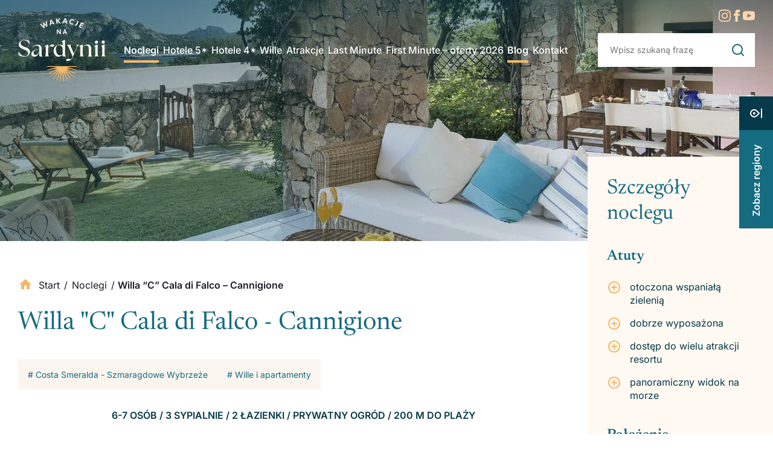

--- FILE ---
content_type: text/html; charset=UTF-8
request_url: https://wakacjenasardynii.pl/noclegi/willa-c-cala-di-falco-w-cannigione/
body_size: 45980
content:
<!doctype html>
<html lang="pl-PL" prefix="og: https://ogp.me/ns#">

<head>
	<meta charset="UTF-8">
	<meta name="viewport" content="width=device-width, initial-scale=1">
	<link rel="profile" href="https://gmpg.org/xfn/11">
	<link rel="apple-touch-icon" sizes="180x180" href="https://wakacjenasardynii.pl/wp-content/themes/wakacjenasardynii2024/images/favicon/apple-touch-icon.png">
	<link rel="icon" type="image/png" sizes="32x32" href="https://wakacjenasardynii.pl/wp-content/themes/wakacjenasardynii2024/images/favicon/favicon-32x32.png">
	<link rel="icon" type="image/png" sizes="16x16" href="https://wakacjenasardynii.pl/wp-content/themes/wakacjenasardynii2024/images/favicon/favicon-16x16.png">
	<meta name="msapplication-TileColor" content="#ffffff">
	<meta name="theme-color" content="#ffffff">


		
			<link rel="preload" as="image" href="https://wakacjenasardynii.pl/wp-content/uploads/2022/01/willa-cala-falco-c-1-1920x606.jpg">

	
	<link rel="preload" href="https://fonts.gstatic.com/s/newsreader/v20/cY9AfjOCX1hbuyalUrK439DyjJBG.woff2" as="font" type="font/woff2" crossorigin>
	<link rel="preload" href="https://fonts.gstatic.com/s/newsreader/v20/cY9AfjOCX1hbuyalUrK4397yjA.woff2" as="font" type="font/woff2" crossorigin>
	<link rel="preload" href="https://fonts.gstatic.com/s/newsreader/v20/cY9CfjOCX1hbuyalUrK439vCgIhCFpY.woff2" as="font" type="font/woff2" crossorigin>
	<link rel="preload" href="https://fonts.gstatic.com/s/newsreader/v20/cY9CfjOCX1hbuyalUrK439vCjohC.woff2" as="font" type="font/woff2" crossorigin>

	<link rel="preload" href="https://fonts.gstatic.com/s/inter/v18/UcC73FwrK3iLTeHuS_nVMrMxCp50SjIa25L7SUc.woff2" as="font" type="font/woff2" crossorigin>
	<link rel="preload" href="https://fonts.gstatic.com/s/inter/v18/UcC73FwrK3iLTeHuS_nVMrMxCp50SjIa1ZL7.woff2" as="font" type="font/woff2" crossorigin>



	
<!-- Google Tag Manager for WordPress by gtm4wp.com -->
<!-- Optimized with WP Meteor v3.4.16 - https://wordpress.org/plugins/wp-meteor/ --><script data-wpmeteor-nooptimize="true" >var _wpmeteor={"exclude":true,"rdelay":86400000,"preload":true,"v":"3.4.16","rest_url":"https:\/\/wakacjenasardynii.pl\/wp-json\/"};(()=>{try{new MutationObserver(function(){}),new Promise(function(){}),Object.assign({},{}),document.fonts.ready.then(function(){})}catch{s="wpmeteordisable=1",i=document.location.href,i.match(/[?&]wpmeteordisable/)||(o="",i.indexOf("?")==-1?i.indexOf("#")==-1?o=i+"?"+s:o=i.replace("#","?"+s+"#"):i.indexOf("#")==-1?o=i+"&"+s:o=i.replace("#","&"+s+"#"),document.location.href=o)}var s,i,o;})();

</script><script data-wpmeteor-nooptimize="true" >(()=>{var v="addEventListener",ue="removeEventListener",p="getAttribute",L="setAttribute",pe="removeAttribute",N="hasAttribute",St="querySelector",F=St+"All",U="appendChild",Q="removeChild",fe="createElement",T="tagName",Ae="getOwnPropertyDescriptor",y="prototype",W="__lookupGetter__",Ee="__lookupSetter__",m="DOMContentLoaded",f="load",B="pageshow",me="error";var d=window,c=document,Te=c.documentElement;var $=console.error;var Ke=!0,X=class{constructor(){this.known=[]}init(){let t,n,s=(r,a)=>{if(Ke&&r&&r.fn&&!r.__wpmeteor){let o=function(i){return i===r?this:(c[v](m,l=>{i.call(c,r,l,"jQueryMock")}),this)};this.known.push([r,r.fn.ready,r.fn.init?.prototype?.ready]),r.fn.ready=o,r.fn.init?.prototype?.ready&&(r.fn.init.prototype.ready=o),r.__wpmeteor=!0}return r};window.jQuery||window.$,Object.defineProperty(window,"jQuery",{get(){return t},set(r){t=s(r,"jQuery")},configurable:!0}),Object.defineProperty(window,"$",{get(){return n},set(r){n=s(r,"$")},configurable:!0})}unmock(){this.known.forEach(([t,n,s])=>{t.fn.ready=n,t.fn.init?.prototype?.ready&&s&&(t.fn.init.prototype.ready=s)}),Ke=!1}};var ge="fpo:first-interaction",he="fpo:replay-captured-events";var Je="fpo:element-loaded",Se="fpo:images-loaded",M="fpo:the-end";var Z="click",V=window,Qe=V.addEventListener.bind(V),Xe=V.removeEventListener.bind(V),Ge="removeAttribute",ve="getAttribute",Gt="setAttribute",Ne=["touchstart","touchmove","touchend","touchcancel","keydown","wheel"],Ze=["mouseover","mouseout",Z],Nt=["touchstart","touchend","touchcancel","mouseover","mouseout",Z],R="data-wpmeteor-";var Ue="dispatchEvent",je=e=>{let t=new MouseEvent(Z,{view:e.view,bubbles:!0,cancelable:!0});return Object.defineProperty(t,"target",{writable:!1,value:e.target}),t},Be=class{static capture(){let t=!1,[,n,s]=`${window.Promise}`.split(/[\s[(){]+/s);if(V["__"+s+n])return;let r=[],a=o=>{if(o.target&&Ue in o.target){if(!o.isTrusted)return;if(o.cancelable&&!Ne.includes(o.type))try{o.preventDefault()}catch{}o.stopImmediatePropagation(),o.type===Z?r.push(je(o)):Nt.includes(o.type)&&r.push(o),o.target[Gt](R+o.type,!0),t||(t=!0,V[Ue](new CustomEvent(ge)))}};V.addEventListener(he,()=>{Ze.forEach(l=>Xe(l,a,{passive:!1,capture:!0})),Ne.forEach(l=>Xe(l,a,{passive:!0,capture:!0}));let o;for(;o=r.shift();){var i=o.target;i[ve](R+"touchstart")&&i[ve](R+"touchend")&&!i[ve](R+Z)?(i[ve](R+"touchmove")||r.push(je(o)),i[Ge](R+"touchstart"),i[Ge](R+"touchend")):i[Ge](R+o.type),i[Ue](o)}}),Ze.forEach(o=>Qe(o,a,{passive:!1,capture:!0})),Ne.forEach(o=>Qe(o,a,{passive:!0,capture:!0}))}};var et=Be;var j=class{constructor(){this.l=[]}emit(t,n=null){this.l[t]&&this.l[t].forEach(s=>s(n))}on(t,n){this.l[t]||=[],this.l[t].push(n)}off(t,n){this.l[t]=(this.l[t]||[]).filter(s=>s!==n)}};var D=new j;var ye=c[fe]("span");ye[L]("id","elementor-device-mode");ye[L]("class","elementor-screen-only");var Ut=!1,tt=()=>(Ut||c.body[U](ye),getComputedStyle(ye,":after").content.replace(/"/g,""));var rt=e=>e[p]("class")||"",nt=(e,t)=>e[L]("class",t),st=()=>{d[v](f,function(){let e=tt(),t=Math.max(Te.clientWidth||0,d.innerWidth||0),n=Math.max(Te.clientHeight||0,d.innerHeight||0),s=["_animation_"+e,"animation_"+e,"_animation","_animation","animation"];Array.from(c[F](".elementor-invisible")).forEach(r=>{let a=r.getBoundingClientRect();if(a.top+d.scrollY<=n&&a.left+d.scrollX<t)try{let i=JSON.parse(r[p]("data-settings"));if(i.trigger_source)return;let l=i._animation_delay||i.animation_delay||0,u,E;for(var o=0;o<s.length;o++)if(i[s[o]]){E=s[o],u=i[E];break}if(u){let q=rt(r),J=u==="none"?q:q+" animated "+u,At=setTimeout(()=>{nt(r,J.replace(/\belementor-invisible\b/,"")),s.forEach(Tt=>delete i[Tt]),r[L]("data-settings",JSON.stringify(i))},l);D.on("fi",()=>{clearTimeout(At),nt(r,rt(r).replace(new RegExp("\b"+u+"\b"),""))})}}catch(i){console.error(i)}})})};var ot="data-in-mega_smartmenus",it=()=>{let e=c[fe]("div");e.innerHTML='<span class="sub-arrow --wp-meteor"><i class="fa" aria-hidden="true"></i></span>';let t=e.firstChild,n=s=>{let r=[];for(;s=s.previousElementSibling;)r.push(s);return r};c[v](m,function(){Array.from(c[F](".pp-advanced-menu ul")).forEach(s=>{if(s[p](ot))return;(s[p]("class")||"").match(/\bmega-menu\b/)&&s[F]("ul").forEach(o=>{o[L](ot,!0)});let r=n(s),a=r.filter(o=>o).filter(o=>o[T]==="A").pop();if(a||(a=r.map(o=>Array.from(o[F]("a"))).filter(o=>o).flat().pop()),a){let o=t.cloneNode(!0);a[U](o),new MutationObserver(l=>{l.forEach(({addedNodes:u})=>{u.forEach(E=>{if(E.nodeType===1&&E[T]==="SPAN")try{a[Q](o)}catch{}})})}).observe(a,{childList:!0})}})})};var w="readystatechange",A="message";var Y="SCRIPT",g="data-wpmeteor-",b=Object.defineProperty,Ve=Object.defineProperties,P="javascript/blocked",Pe=/^\s*(application|text)\/javascript|module\s*$/i,mt="requestAnimationFrame",gt="requestIdleCallback",ie="setTimeout",Ie="__dynamic",I=d.constructor.name+"::",ce=c.constructor.name+"::",ht=function(e,t){t=t||d;for(var n=0;n<this.length;n++)e.call(t,this[n],n,this)};"NodeList"in d&&!NodeList[y].forEach&&(NodeList[y].forEach=ht);"HTMLCollection"in d&&!HTMLCollection[y].forEach&&(HTMLCollection[y].forEach=ht);_wpmeteor["elementor-animations"]&&st(),_wpmeteor["elementor-pp"]&&it();var _e=[],Le=[],ee=[],se=!1,k=[],h={},He=!1,Bt=0,H=c.visibilityState==="visible"?d[mt]:d[ie],vt=d[gt]||H;c[v]("visibilitychange",()=>{H=c.visibilityState==="visible"?d[mt]:d[ie],vt=d[gt]||H});var C=d[ie],De,z=["src","type"],x=Object,te="definePropert";x[te+"y"]=(e,t,n)=>{if(e===d&&["jQuery","onload"].indexOf(t)>=0||(e===c||e===c.body)&&["readyState","write","writeln","on"+w].indexOf(t)>=0)return["on"+w,"on"+f].indexOf(t)&&n.set&&(h["on"+w]=h["on"+w]||[],h["on"+w].push(n.set)),e;if(e instanceof HTMLScriptElement&&z.indexOf(t)>=0){if(!e[t+"__def"]){let s=x[Ae](e,t);b(e,t,{set(r){return e[t+"__set"]?e[t+"__set"].call(e,r):s.set.call(e,r)},get(){return e[t+"__get"]?e[t+"__get"].call(e):s.get.call(e)}}),e[t+"__def"]=!0}return n.get&&(e[t+"__get"]=n.get),n.set&&(e[t+"__set"]=n.set),e}return b(e,t,n)};x[te+"ies"]=(e,t)=>{for(let n in t)x[te+"y"](e,n,t[n]);for(let n of x.getOwnPropertySymbols(t))x[te+"y"](e,n,t[n]);return e};var qe=EventTarget[y][v],yt=EventTarget[y][ue],ae=qe.bind(c),Ct=yt.bind(c),G=qe.bind(d),_t=yt.bind(d),Lt=Document[y].createElement,le=Lt.bind(c),de=c.__proto__[W]("readyState").bind(c),ct="loading";b(c,"readyState",{get(){return ct},set(e){return ct=e}});var at=e=>k.filter(([t,,n],s)=>{if(!(e.indexOf(t.type)<0)){n||(n=t.target);try{let r=n.constructor.name+"::"+t.type;for(let a=0;a<h[r].length;a++)if(h[r][a]){let o=r+"::"+s+"::"+a;if(!xe[o])return!0}}catch{}}}).length,oe,xe={},K=e=>{k.forEach(([t,n,s],r)=>{if(!(e.indexOf(t.type)<0)){s||(s=t.target);try{let a=s.constructor.name+"::"+t.type;if((h[a]||[]).length)for(let o=0;o<h[a].length;o++){let i=h[a][o];if(i){let l=a+"::"+r+"::"+o;if(!xe[l]){xe[l]=!0,c.readyState=n,oe=a;try{Bt++,!i[y]||i[y].constructor===i?i.bind(s)(t):i(t)}catch(u){$(u,i)}oe=null}}}}catch(a){$(a)}}})};ae(m,e=>{k.push([new e.constructor(m,e),de(),c])});ae(w,e=>{k.push([new e.constructor(w,e),de(),c])});G(m,e=>{k.push([new e.constructor(m,e),de(),d])});G(f,e=>{He=!0,k.push([new e.constructor(f,e),de(),d]),O||K([m,w,A,f,B])});G(B,e=>{k.push([new e.constructor(B,e),de(),d]),O||K([m,w,A,f,B])});var wt=e=>{k.push([e,c.readyState,d])},Ot=d[W]("onmessage"),Rt=d[Ee]("onmessage"),Pt=()=>{_t(A,wt),(h[I+"message"]||[]).forEach(e=>{G(A,e)}),b(d,"onmessage",{get:Ot,set:Rt})};G(A,wt);var Dt=new X;Dt.init();var Fe=()=>{!O&&!se&&(O=!0,c.readyState="loading",H($e),H(S)),He||G(f,()=>{Fe()})};G(ge,()=>{Fe()});D.on(Se,()=>{Fe()});_wpmeteor.rdelay>=0&&et.capture();var re=[-1],Ce=e=>{re=re.filter(t=>t!==e.target),re.length||C(D.emit.bind(D,M))};var O=!1,S=()=>{let e=_e.shift();if(e)e[p](g+"src")?e[N]("async")||e[Ie]?(e.isConnected&&(re.push(e),setTimeout(Ce,1e3,{target:e})),Oe(e,Ce),C(S)):Oe(e,C.bind(null,S)):(e.origtype==P&&Oe(e),C(S));else if(Le.length)_e.push(...Le),Le.length=0,C(S);else if(at([m,w,A]))K([m,w,A]),C(S);else if(He)if(at([f,B,A]))K([f,B,A]),C(S);else if(re.length>1)vt(S);else if(ee.length)_e.push(...ee),ee.length=0,C(S);else{if(d.RocketLazyLoadScripts)try{RocketLazyLoadScripts.run()}catch(t){$(t)}c.readyState="complete",Pt(),Dt.unmock(),O=!1,se=!0,d[ie](()=>Ce({target:-1}))}else O=!1},xt=e=>{let t=le(Y),n=e.attributes;for(var s=n.length-1;s>=0;s--)n[s].name.startsWith(g)||t[L](n[s].name,n[s].value);let r=e[p](g+"type");r?t.type=r:t.type="text/javascript",(e.textContent||"").match(/^\s*class RocketLazyLoadScripts/)?t.textContent=e.textContent.replace(/^\s*class\s*RocketLazyLoadScripts/,"window.RocketLazyLoadScripts=class").replace("RocketLazyLoadScripts.run();",""):t.textContent=e.textContent;for(let a of["onload","onerror","onreadystatechange"])e[a]&&(t[a]=e[a]);return t},Oe=(e,t)=>{let n=e[p](g+"src");if(n){let s=qe.bind(e);e.isConnected&&t&&(s(f,t),s(me,t)),e.origtype=e[p](g+"type")||"text/javascript",e.origsrc=n,(!e.isConnected||e[N]("nomodule")||e.type&&!Pe.test(e.type))&&t&&t(new Event(f,{target:e}))}else e.origtype===P?(e.origtype=e[p](g+"type")||"text/javascript",e[pe]("integrity"),e.textContent=e.textContent+`
`):t&&t(new Event(f,{target:e}))},We=(e,t)=>{let n=(h[e]||[]).indexOf(t);if(n>=0)return h[e][n]=void 0,!0},lt=(e,t,...n)=>{if("HTMLDocument::"+m==oe&&e===m&&!t.toString().match(/jQueryMock/)){D.on(M,c[v].bind(c,e,t,...n));return}if(t&&(e===m||e===w)){let s=ce+e;h[s]=h[s]||[],h[s].push(t),se&&K([e]);return}return ae(e,t,...n)},dt=(e,t,...n)=>{if(e===m){let s=ce+e;We(s,t)}return Ct(e,t,...n)};Ve(c,{[v]:{get(){return lt},set(){return lt}},[ue]:{get(){return dt},set(){return dt}}});var ne=c.createDocumentFragment(),$e=()=>{ne.hasChildNodes()&&(c.head[U](ne),ne=c.createDocumentFragment())},ut={},we=e=>{if(e)try{let t=new URL(e,c.location.href),n=t.origin;if(n&&!ut[n]&&c.location.host!==t.host){let s=le("link");s.rel="preconnect",s.href=n,ne[U](s),ut[n]=!0,O&&H($e)}}catch{}},be={},kt=(e,t,n,s)=>{let r=le("link");r.rel=t?"modulepre"+f:"pre"+f,r.as="script",n&&r[L]("crossorigin",n),s&&r[L]("integrity",s);try{e=new URL(e,c.location.href).href}catch{}r.href=e,ne[U](r),be[e]=!0,O&&H($e)},ke=function(...e){let t=le(...e);if(!e||e[0].toUpperCase()!==Y||!O)return t;let n=t[L].bind(t),s=t[p].bind(t),r=t[pe].bind(t),a=t[N].bind(t),o=t[W]("attributes").bind(t);return z.forEach(i=>{let l=t[W](i).bind(t),u=t[Ee](i).bind(t);x[te+"y"](t,i,{set(E){return i==="type"&&E&&!Pe.test(E)?n(i,E):((i==="src"&&E||i==="type"&&E&&t.origsrc)&&n("type",P),E?n(g+i,E):r(g+i))},get(){let E=t[p](g+i);if(i==="src")try{return new URL(E,c.location.href).href}catch{}return E}}),b(t,"orig"+i,{set(E){return u(E)},get(){return l()}})}),t[L]=function(i,l){if(z.includes(i))return i==="type"&&l&&!Pe.test(l)?n(i,l):((i==="src"&&l||i==="type"&&l&&t.origsrc)&&n("type",P),l?n(g+i,l):r(g+i));n(i,l)},t[p]=function(i){let l=z.indexOf(i)>=0?s(g+i):s(i);if(i==="src")try{return new URL(l,c.location.href).href}catch{}return l},t[N]=function(i){return z.indexOf(i)>=0?a(g+i):a(i)},b(t,"attributes",{get(){return[...o()].filter(l=>l.name!=="type").map(l=>({name:l.name.match(new RegExp(g))?l.name.replace(g,""):l.name,value:l.value}))}}),t[Ie]=!0,t};Object.defineProperty(Document[y],"createElement",{set(e){e!==ke&&(De=e)},get(){return De||ke}});var Re=new Set,ze=new MutationObserver(e=>{e.forEach(({removedNodes:t,addedNodes:n,target:s})=>{t.forEach(r=>{r.nodeType===1&&Y===r[T]&&"origtype"in r&&Re.delete(r)}),n.forEach(r=>{if(r.nodeType===1)if(Y===r[T]){if("origtype"in r){if(r.origtype!==P)return}else if(r[p]("type")!==P)return;"origtype"in r||z.forEach(o=>{let i=r[W](o).bind(r),l=r[Ee](o).bind(r);b(r,"orig"+o,{set(u){return l(u)},get(){return i()}})});let a=r[p](g+"src");if(Re.has(r)&&$("Inserted twice",r),r.parentNode){Re.add(r);let o=r[p](g+"type");(a||"").match(/\/gtm.js\?/)||r[N]("async")||r[Ie]?(ee.push(r),we(a)):r[N]("defer")||o==="module"?(Le.push(r),we(a)):(a&&!r[N]("nomodule")&&!be[a]&&kt(a,o==="module",r[N]("crossorigin")&&r[p]("crossorigin"),r[p]("integrity")),_e.push(r))}else r[v](f,o=>o.target.parentNode[Q](o.target)),r[v](me,o=>o.target.parentNode[Q](o.target)),s[U](r)}else r[T]==="LINK"&&r[p]("as")==="script"&&(be[r[p]("href")]=!0)})})}),bt={childList:!0,subtree:!0};ze.observe(c.documentElement,bt);var Mt=HTMLElement[y].attachShadow;HTMLElement[y].attachShadow=function(e){let t=Mt.call(this,e);return e.mode==="open"&&ze.observe(t,bt),t};(()=>{let e=x[Ae](HTMLIFrameElement[y],"src");b(HTMLIFrameElement[y],"src",{get(){return this.dataset.fpoSrc?this.dataset.fpoSrc:e.get.call(this)},set(t){delete this.dataset.fpoSrc,e.set.call(this,t)}})})();D.on(M,()=>{(!De||De===ke)&&(Document[y].createElement=Lt,ze.disconnect()),dispatchEvent(new CustomEvent(he)),dispatchEvent(new CustomEvent(M))});var Me=e=>{let t,n;!c.currentScript||!c.currentScript.parentNode?(t=c.body,n=t.lastChild):(n=c.currentScript,t=n.parentNode);try{let s=le("div");s.innerHTML=e,Array.from(s.childNodes).forEach(r=>{r.nodeName===Y?t.insertBefore(xt(r),n):t.insertBefore(r,n)})}catch(s){$(s)}},pt=e=>Me(e+`
`);Ve(c,{write:{get(){return Me},set(e){return Me=e}},writeln:{get(){return pt},set(e){return pt=e}}});var ft=(e,t,...n)=>{if(I+m==oe&&e===m&&!t.toString().match(/jQueryMock/)){D.on(M,d[v].bind(d,e,t,...n));return}if(I+f==oe&&e===f){D.on(M,d[v].bind(d,e,t,...n));return}if(t&&(e===f||e===B||e===m||e===A&&!se)){let s=e===m?ce+e:I+e;h[s]=h[s]||[],h[s].push(t),se&&K([e]);return}return G(e,t,...n)},Et=(e,t,...n)=>{if(e===f||e===m||e===B){let s=e===m?ce+e:I+e;We(s,t)}return _t(e,t,...n)};Ve(d,{[v]:{get(){return ft},set(){return ft}},[ue]:{get(){return Et},set(){return Et}}});var Ye=e=>{let t;return{get(){return t},set(n){return t&&We(e,n),h[e]=h[e]||[],h[e].push(n),t=n}}};G(Je,e=>{let{target:t,event:n}=e.detail,s=t===d?c.body:t,r=s[p](g+"on"+n.type);s[pe](g+"on"+n.type);try{let a=new Function("event",r);t===d?d[v](f,a.bind(t,n)):a.call(t,n)}catch(a){console.err(a)}});{let e=Ye(I+f);b(d,"onload",e),ae(m,()=>{b(c.body,"onload",e)})}b(c,"onreadystatechange",Ye(ce+w));b(d,"onmessage",Ye(I+A));(()=>{let e=d.innerHeight,t=d.innerWidth,n=r=>{let o={"4g":1250,"3g":2500,"2g":2500}[(navigator.connection||{}).effectiveType]||0,i=r.getBoundingClientRect(),l={top:-1*e-o,left:-1*t-o,bottom:e+o,right:t+o};return!(i.left>=l.right||i.right<=l.left||i.top>=l.bottom||i.bottom<=l.top)},s=(r=!0)=>{let a=1,o=-1,i={},l=()=>{o++,--a||d[ie](D.emit.bind(D,Se),_wpmeteor.rdelay)};Array.from(c.getElementsByTagName("*")).forEach(u=>{let E,q,J;if(u[T]==="IMG"){let _=u.currentSrc||u.src;_&&!i[_]&&!_.match(/^data:/i)&&((u.loading||"").toLowerCase()!=="lazy"||n(u))&&(E=_)}else if(u[T]===Y)we(u[p](g+"src"));else if(u[T]==="LINK"&&u[p]("as")==="script"&&["pre"+f,"modulepre"+f].indexOf(u[p]("rel"))>=0)be[u[p]("href")]=!0;else if((q=d.getComputedStyle(u))&&(J=(q.backgroundImage||"").match(/^url\s*\((.*?)\)/i))&&(J||[]).length){let _=J[0].slice(4,-1).replace(/"/g,"");!i[_]&&!_.match(/^data:/i)&&(E=_)}if(E){i[E]=!0;let _=new Image;r&&(a++,_[v](f,l),_[v](me,l)),_.src=E}}),c.fonts.ready.then(()=>{l()})};_wpmeteor.rdelay===0?ae(m,s):G(f,s)})();})();
//1.0.42

</script><script  type="javascript/blocked" data-wpmeteor-type="text/javascript"  data-cfasync="false" data-pagespeed-no-defer>
	var gtm4wp_datalayer_name = "dataLayer";
	var dataLayer = dataLayer || [];
</script>
<!-- End Google Tag Manager for WordPress by gtm4wp.com -->
<!-- Optymalizacja wyszukiwarek według Rank Math PRO - https://rankmath.com/ -->
<title>Willa &quot;C&quot; Cala di Falco - Cannigione - Wakacje na Sardynii</title>
<meta name="description" content="6-7 OSÓB / 3 SYPIALNIE / 2 ŁAZIENKI / PRYWATNY OGRÓD / 200 M DO PLAŻY"/>
<meta name="robots" content="follow, index, max-snippet:-1, max-video-preview:-1, max-image-preview:large"/>
<link rel="canonical" href="https://wakacjenasardynii.pl/noclegi/willa-c-cala-di-falco-w-cannigione/" />
<meta property="og:locale" content="pl_PL" />
<meta property="og:type" content="article" />
<meta property="og:title" content="Willa &quot;C&quot; Cala di Falco - Cannigione - Wakacje na Sardynii" />
<meta property="og:description" content="6-7 OSÓB / 3 SYPIALNIE / 2 ŁAZIENKI / PRYWATNY OGRÓD / 200 M DO PLAŻY" />
<meta property="og:url" content="https://wakacjenasardynii.pl/noclegi/willa-c-cala-di-falco-w-cannigione/" />
<meta property="og:site_name" content="Wakacje na Sardynii" />
<meta property="article:publisher" content="https://www.facebook.com/wakacjenaSardynii" />
<meta property="og:updated_time" content="2025-07-18T08:48:13+00:00" />
<meta property="og:image" content="https://wakacjenasardynii.pl/wp-content/uploads/2022/01/willa-cala-falco-c-1.jpg" />
<meta property="og:image:secure_url" content="https://wakacjenasardynii.pl/wp-content/uploads/2022/01/willa-cala-falco-c-1.jpg" />
<meta property="og:image:width" content="1920" />
<meta property="og:image:height" content="1080" />
<meta property="og:image:alt" content="Willa &#8220;C&#8221; Cala di Falco &#8211; Cannigione" />
<meta property="og:image:type" content="image/jpeg" />
<meta name="twitter:card" content="summary_large_image" />
<meta name="twitter:title" content="Willa &quot;C&quot; Cala di Falco - Cannigione - Wakacje na Sardynii" />
<meta name="twitter:description" content="6-7 OSÓB / 3 SYPIALNIE / 2 ŁAZIENKI / PRYWATNY OGRÓD / 200 M DO PLAŻY" />
<meta name="twitter:image" content="https://wakacjenasardynii.pl/wp-content/uploads/2022/01/willa-cala-falco-c-1.jpg" />
<script type="application/ld+json" class="rank-math-schema-pro">{"@context":"https://schema.org","@graph":[{"@type":"BreadcrumbList","@id":"https://wakacjenasardynii.pl/noclegi/willa-c-cala-di-falco-w-cannigione/#breadcrumb","itemListElement":[{"@type":"ListItem","position":"1","item":{"@id":"https://wakacjenasardynii.pl","name":"Start"}},{"@type":"ListItem","position":"2","item":{"@id":"https://wakacjenasardynii.pl/noclegi/","name":"Noclegi"}},{"@type":"ListItem","position":"3","item":{"@id":"https://wakacjenasardynii.pl/noclegi/willa-c-cala-di-falco-w-cannigione/","name":"Willa &#8220;C&#8221; Cala di Falco &#8211; Cannigione"}}]}]}</script>
<!-- /Wtyczka Rank Math WordPress SEO -->

<link rel="alternate" title="oEmbed (JSON)" type="application/json+oembed" href="https://wakacjenasardynii.pl/wp-json/oembed/1.0/embed?url=https%3A%2F%2Fwakacjenasardynii.pl%2Fnoclegi%2Fwilla-c-cala-di-falco-w-cannigione%2F" />
<link rel="alternate" title="oEmbed (XML)" type="text/xml+oembed" href="https://wakacjenasardynii.pl/wp-json/oembed/1.0/embed?url=https%3A%2F%2Fwakacjenasardynii.pl%2Fnoclegi%2Fwilla-c-cala-di-falco-w-cannigione%2F&#038;format=xml" />
<style id='wp-img-auto-sizes-contain-inline-css' type='text/css'>
img:is([sizes=auto i],[sizes^="auto," i]){contain-intrinsic-size:3000px 1500px}
/*# sourceURL=wp-img-auto-sizes-contain-inline-css */
</style>
<style id='wp-block-library-inline-css' type='text/css'>
:root{--wp-block-synced-color:#7a00df;--wp-block-synced-color--rgb:122,0,223;--wp-bound-block-color:var(--wp-block-synced-color);--wp-editor-canvas-background:#ddd;--wp-admin-theme-color:#007cba;--wp-admin-theme-color--rgb:0,124,186;--wp-admin-theme-color-darker-10:#006ba1;--wp-admin-theme-color-darker-10--rgb:0,107,160.5;--wp-admin-theme-color-darker-20:#005a87;--wp-admin-theme-color-darker-20--rgb:0,90,135;--wp-admin-border-width-focus:2px}@media (min-resolution:192dpi){:root{--wp-admin-border-width-focus:1.5px}}.wp-element-button{cursor:pointer}:root .has-very-light-gray-background-color{background-color:#eee}:root .has-very-dark-gray-background-color{background-color:#313131}:root .has-very-light-gray-color{color:#eee}:root .has-very-dark-gray-color{color:#313131}:root .has-vivid-green-cyan-to-vivid-cyan-blue-gradient-background{background:linear-gradient(135deg,#00d084,#0693e3)}:root .has-purple-crush-gradient-background{background:linear-gradient(135deg,#34e2e4,#4721fb 50%,#ab1dfe)}:root .has-hazy-dawn-gradient-background{background:linear-gradient(135deg,#faaca8,#dad0ec)}:root .has-subdued-olive-gradient-background{background:linear-gradient(135deg,#fafae1,#67a671)}:root .has-atomic-cream-gradient-background{background:linear-gradient(135deg,#fdd79a,#004a59)}:root .has-nightshade-gradient-background{background:linear-gradient(135deg,#330968,#31cdcf)}:root .has-midnight-gradient-background{background:linear-gradient(135deg,#020381,#2874fc)}:root{--wp--preset--font-size--normal:16px;--wp--preset--font-size--huge:42px}.has-regular-font-size{font-size:1em}.has-larger-font-size{font-size:2.625em}.has-normal-font-size{font-size:var(--wp--preset--font-size--normal)}.has-huge-font-size{font-size:var(--wp--preset--font-size--huge)}.has-text-align-center{text-align:center}.has-text-align-left{text-align:left}.has-text-align-right{text-align:right}.has-fit-text{white-space:nowrap!important}#end-resizable-editor-section{display:none}.aligncenter{clear:both}.items-justified-left{justify-content:flex-start}.items-justified-center{justify-content:center}.items-justified-right{justify-content:flex-end}.items-justified-space-between{justify-content:space-between}.screen-reader-text{border:0;clip-path:inset(50%);height:1px;margin:-1px;overflow:hidden;padding:0;position:absolute;width:1px;word-wrap:normal!important}.screen-reader-text:focus{background-color:#ddd;clip-path:none;color:#444;display:block;font-size:1em;height:auto;left:5px;line-height:normal;padding:15px 23px 14px;text-decoration:none;top:5px;width:auto;z-index:100000}html :where(.has-border-color){border-style:solid}html :where([style*=border-top-color]){border-top-style:solid}html :where([style*=border-right-color]){border-right-style:solid}html :where([style*=border-bottom-color]){border-bottom-style:solid}html :where([style*=border-left-color]){border-left-style:solid}html :where([style*=border-width]){border-style:solid}html :where([style*=border-top-width]){border-top-style:solid}html :where([style*=border-right-width]){border-right-style:solid}html :where([style*=border-bottom-width]){border-bottom-style:solid}html :where([style*=border-left-width]){border-left-style:solid}html :where(img[class*=wp-image-]){height:auto;max-width:100%}:where(figure){margin:0 0 1em}html :where(.is-position-sticky){--wp-admin--admin-bar--position-offset:var(--wp-admin--admin-bar--height,0px)}@media screen and (max-width:600px){html :where(.is-position-sticky){--wp-admin--admin-bar--position-offset:0px}}

/*# sourceURL=wp-block-library-inline-css */
</style><style id='wp-block-button-inline-css' type='text/css'>
.wp-block-button__link{align-content:center;box-sizing:border-box;cursor:pointer;display:inline-block;height:100%;text-align:center;word-break:break-word}.wp-block-button__link.aligncenter{text-align:center}.wp-block-button__link.alignright{text-align:right}:where(.wp-block-button__link){border-radius:9999px;box-shadow:none;padding:calc(.667em + 2px) calc(1.333em + 2px);text-decoration:none}.wp-block-button[style*=text-decoration] .wp-block-button__link{text-decoration:inherit}.wp-block-buttons>.wp-block-button.has-custom-width{max-width:none}.wp-block-buttons>.wp-block-button.has-custom-width .wp-block-button__link{width:100%}.wp-block-buttons>.wp-block-button.has-custom-font-size .wp-block-button__link{font-size:inherit}.wp-block-buttons>.wp-block-button.wp-block-button__width-25{width:calc(25% - var(--wp--style--block-gap, .5em)*.75)}.wp-block-buttons>.wp-block-button.wp-block-button__width-50{width:calc(50% - var(--wp--style--block-gap, .5em)*.5)}.wp-block-buttons>.wp-block-button.wp-block-button__width-75{width:calc(75% - var(--wp--style--block-gap, .5em)*.25)}.wp-block-buttons>.wp-block-button.wp-block-button__width-100{flex-basis:100%;width:100%}.wp-block-buttons.is-vertical>.wp-block-button.wp-block-button__width-25{width:25%}.wp-block-buttons.is-vertical>.wp-block-button.wp-block-button__width-50{width:50%}.wp-block-buttons.is-vertical>.wp-block-button.wp-block-button__width-75{width:75%}.wp-block-button.is-style-squared,.wp-block-button__link.wp-block-button.is-style-squared{border-radius:0}.wp-block-button.no-border-radius,.wp-block-button__link.no-border-radius{border-radius:0!important}:root :where(.wp-block-button .wp-block-button__link.is-style-outline),:root :where(.wp-block-button.is-style-outline>.wp-block-button__link){border:2px solid;padding:.667em 1.333em}:root :where(.wp-block-button .wp-block-button__link.is-style-outline:not(.has-text-color)),:root :where(.wp-block-button.is-style-outline>.wp-block-button__link:not(.has-text-color)){color:currentColor}:root :where(.wp-block-button .wp-block-button__link.is-style-outline:not(.has-background)),:root :where(.wp-block-button.is-style-outline>.wp-block-button__link:not(.has-background)){background-color:initial;background-image:none}
/*# sourceURL=https://wakacjenasardynii.pl/wp-includes/blocks/button/style.min.css */
</style>
<style id='wp-block-gallery-inline-css' type='text/css'>
.blocks-gallery-grid:not(.has-nested-images),.wp-block-gallery:not(.has-nested-images){display:flex;flex-wrap:wrap;list-style-type:none;margin:0;padding:0}.blocks-gallery-grid:not(.has-nested-images) .blocks-gallery-image,.blocks-gallery-grid:not(.has-nested-images) .blocks-gallery-item,.wp-block-gallery:not(.has-nested-images) .blocks-gallery-image,.wp-block-gallery:not(.has-nested-images) .blocks-gallery-item{display:flex;flex-direction:column;flex-grow:1;justify-content:center;margin:0 1em 1em 0;position:relative;width:calc(50% - 1em)}.blocks-gallery-grid:not(.has-nested-images) .blocks-gallery-image:nth-of-type(2n),.blocks-gallery-grid:not(.has-nested-images) .blocks-gallery-item:nth-of-type(2n),.wp-block-gallery:not(.has-nested-images) .blocks-gallery-image:nth-of-type(2n),.wp-block-gallery:not(.has-nested-images) .blocks-gallery-item:nth-of-type(2n){margin-right:0}.blocks-gallery-grid:not(.has-nested-images) .blocks-gallery-image figure,.blocks-gallery-grid:not(.has-nested-images) .blocks-gallery-item figure,.wp-block-gallery:not(.has-nested-images) .blocks-gallery-image figure,.wp-block-gallery:not(.has-nested-images) .blocks-gallery-item figure{align-items:flex-end;display:flex;height:100%;justify-content:flex-start;margin:0}.blocks-gallery-grid:not(.has-nested-images) .blocks-gallery-image img,.blocks-gallery-grid:not(.has-nested-images) .blocks-gallery-item img,.wp-block-gallery:not(.has-nested-images) .blocks-gallery-image img,.wp-block-gallery:not(.has-nested-images) .blocks-gallery-item img{display:block;height:auto;max-width:100%;width:auto}.blocks-gallery-grid:not(.has-nested-images) .blocks-gallery-image figcaption,.blocks-gallery-grid:not(.has-nested-images) .blocks-gallery-item figcaption,.wp-block-gallery:not(.has-nested-images) .blocks-gallery-image figcaption,.wp-block-gallery:not(.has-nested-images) .blocks-gallery-item figcaption{background:linear-gradient(0deg,#000000b3,#0000004d 70%,#0000);bottom:0;box-sizing:border-box;color:#fff;font-size:.8em;margin:0;max-height:100%;overflow:auto;padding:3em .77em .7em;position:absolute;text-align:center;width:100%;z-index:2}.blocks-gallery-grid:not(.has-nested-images) .blocks-gallery-image figcaption img,.blocks-gallery-grid:not(.has-nested-images) .blocks-gallery-item figcaption img,.wp-block-gallery:not(.has-nested-images) .blocks-gallery-image figcaption img,.wp-block-gallery:not(.has-nested-images) .blocks-gallery-item figcaption img{display:inline}.blocks-gallery-grid:not(.has-nested-images) figcaption,.wp-block-gallery:not(.has-nested-images) figcaption{flex-grow:1}.blocks-gallery-grid:not(.has-nested-images).is-cropped .blocks-gallery-image a,.blocks-gallery-grid:not(.has-nested-images).is-cropped .blocks-gallery-image img,.blocks-gallery-grid:not(.has-nested-images).is-cropped .blocks-gallery-item a,.blocks-gallery-grid:not(.has-nested-images).is-cropped .blocks-gallery-item img,.wp-block-gallery:not(.has-nested-images).is-cropped .blocks-gallery-image a,.wp-block-gallery:not(.has-nested-images).is-cropped .blocks-gallery-image img,.wp-block-gallery:not(.has-nested-images).is-cropped .blocks-gallery-item a,.wp-block-gallery:not(.has-nested-images).is-cropped .blocks-gallery-item img{flex:1;height:100%;object-fit:cover;width:100%}.blocks-gallery-grid:not(.has-nested-images).columns-1 .blocks-gallery-image,.blocks-gallery-grid:not(.has-nested-images).columns-1 .blocks-gallery-item,.wp-block-gallery:not(.has-nested-images).columns-1 .blocks-gallery-image,.wp-block-gallery:not(.has-nested-images).columns-1 .blocks-gallery-item{margin-right:0;width:100%}@media (min-width:600px){.blocks-gallery-grid:not(.has-nested-images).columns-3 .blocks-gallery-image,.blocks-gallery-grid:not(.has-nested-images).columns-3 .blocks-gallery-item,.wp-block-gallery:not(.has-nested-images).columns-3 .blocks-gallery-image,.wp-block-gallery:not(.has-nested-images).columns-3 .blocks-gallery-item{margin-right:1em;width:calc(33.33333% - .66667em)}.blocks-gallery-grid:not(.has-nested-images).columns-4 .blocks-gallery-image,.blocks-gallery-grid:not(.has-nested-images).columns-4 .blocks-gallery-item,.wp-block-gallery:not(.has-nested-images).columns-4 .blocks-gallery-image,.wp-block-gallery:not(.has-nested-images).columns-4 .blocks-gallery-item{margin-right:1em;width:calc(25% - .75em)}.blocks-gallery-grid:not(.has-nested-images).columns-5 .blocks-gallery-image,.blocks-gallery-grid:not(.has-nested-images).columns-5 .blocks-gallery-item,.wp-block-gallery:not(.has-nested-images).columns-5 .blocks-gallery-image,.wp-block-gallery:not(.has-nested-images).columns-5 .blocks-gallery-item{margin-right:1em;width:calc(20% - .8em)}.blocks-gallery-grid:not(.has-nested-images).columns-6 .blocks-gallery-image,.blocks-gallery-grid:not(.has-nested-images).columns-6 .blocks-gallery-item,.wp-block-gallery:not(.has-nested-images).columns-6 .blocks-gallery-image,.wp-block-gallery:not(.has-nested-images).columns-6 .blocks-gallery-item{margin-right:1em;width:calc(16.66667% - .83333em)}.blocks-gallery-grid:not(.has-nested-images).columns-7 .blocks-gallery-image,.blocks-gallery-grid:not(.has-nested-images).columns-7 .blocks-gallery-item,.wp-block-gallery:not(.has-nested-images).columns-7 .blocks-gallery-image,.wp-block-gallery:not(.has-nested-images).columns-7 .blocks-gallery-item{margin-right:1em;width:calc(14.28571% - .85714em)}.blocks-gallery-grid:not(.has-nested-images).columns-8 .blocks-gallery-image,.blocks-gallery-grid:not(.has-nested-images).columns-8 .blocks-gallery-item,.wp-block-gallery:not(.has-nested-images).columns-8 .blocks-gallery-image,.wp-block-gallery:not(.has-nested-images).columns-8 .blocks-gallery-item{margin-right:1em;width:calc(12.5% - .875em)}.blocks-gallery-grid:not(.has-nested-images).columns-1 .blocks-gallery-image:nth-of-type(1n),.blocks-gallery-grid:not(.has-nested-images).columns-1 .blocks-gallery-item:nth-of-type(1n),.blocks-gallery-grid:not(.has-nested-images).columns-2 .blocks-gallery-image:nth-of-type(2n),.blocks-gallery-grid:not(.has-nested-images).columns-2 .blocks-gallery-item:nth-of-type(2n),.blocks-gallery-grid:not(.has-nested-images).columns-3 .blocks-gallery-image:nth-of-type(3n),.blocks-gallery-grid:not(.has-nested-images).columns-3 .blocks-gallery-item:nth-of-type(3n),.blocks-gallery-grid:not(.has-nested-images).columns-4 .blocks-gallery-image:nth-of-type(4n),.blocks-gallery-grid:not(.has-nested-images).columns-4 .blocks-gallery-item:nth-of-type(4n),.blocks-gallery-grid:not(.has-nested-images).columns-5 .blocks-gallery-image:nth-of-type(5n),.blocks-gallery-grid:not(.has-nested-images).columns-5 .blocks-gallery-item:nth-of-type(5n),.blocks-gallery-grid:not(.has-nested-images).columns-6 .blocks-gallery-image:nth-of-type(6n),.blocks-gallery-grid:not(.has-nested-images).columns-6 .blocks-gallery-item:nth-of-type(6n),.blocks-gallery-grid:not(.has-nested-images).columns-7 .blocks-gallery-image:nth-of-type(7n),.blocks-gallery-grid:not(.has-nested-images).columns-7 .blocks-gallery-item:nth-of-type(7n),.blocks-gallery-grid:not(.has-nested-images).columns-8 .blocks-gallery-image:nth-of-type(8n),.blocks-gallery-grid:not(.has-nested-images).columns-8 .blocks-gallery-item:nth-of-type(8n),.wp-block-gallery:not(.has-nested-images).columns-1 .blocks-gallery-image:nth-of-type(1n),.wp-block-gallery:not(.has-nested-images).columns-1 .blocks-gallery-item:nth-of-type(1n),.wp-block-gallery:not(.has-nested-images).columns-2 .blocks-gallery-image:nth-of-type(2n),.wp-block-gallery:not(.has-nested-images).columns-2 .blocks-gallery-item:nth-of-type(2n),.wp-block-gallery:not(.has-nested-images).columns-3 .blocks-gallery-image:nth-of-type(3n),.wp-block-gallery:not(.has-nested-images).columns-3 .blocks-gallery-item:nth-of-type(3n),.wp-block-gallery:not(.has-nested-images).columns-4 .blocks-gallery-image:nth-of-type(4n),.wp-block-gallery:not(.has-nested-images).columns-4 .blocks-gallery-item:nth-of-type(4n),.wp-block-gallery:not(.has-nested-images).columns-5 .blocks-gallery-image:nth-of-type(5n),.wp-block-gallery:not(.has-nested-images).columns-5 .blocks-gallery-item:nth-of-type(5n),.wp-block-gallery:not(.has-nested-images).columns-6 .blocks-gallery-image:nth-of-type(6n),.wp-block-gallery:not(.has-nested-images).columns-6 .blocks-gallery-item:nth-of-type(6n),.wp-block-gallery:not(.has-nested-images).columns-7 .blocks-gallery-image:nth-of-type(7n),.wp-block-gallery:not(.has-nested-images).columns-7 .blocks-gallery-item:nth-of-type(7n),.wp-block-gallery:not(.has-nested-images).columns-8 .blocks-gallery-image:nth-of-type(8n),.wp-block-gallery:not(.has-nested-images).columns-8 .blocks-gallery-item:nth-of-type(8n){margin-right:0}}.blocks-gallery-grid:not(.has-nested-images) .blocks-gallery-image:last-child,.blocks-gallery-grid:not(.has-nested-images) .blocks-gallery-item:last-child,.wp-block-gallery:not(.has-nested-images) .blocks-gallery-image:last-child,.wp-block-gallery:not(.has-nested-images) .blocks-gallery-item:last-child{margin-right:0}.blocks-gallery-grid:not(.has-nested-images).alignleft,.blocks-gallery-grid:not(.has-nested-images).alignright,.wp-block-gallery:not(.has-nested-images).alignleft,.wp-block-gallery:not(.has-nested-images).alignright{max-width:420px;width:100%}.blocks-gallery-grid:not(.has-nested-images).aligncenter .blocks-gallery-item figure,.wp-block-gallery:not(.has-nested-images).aligncenter .blocks-gallery-item figure{justify-content:center}.wp-block-gallery:not(.is-cropped) .blocks-gallery-item{align-self:flex-start}figure.wp-block-gallery.has-nested-images{align-items:normal}.wp-block-gallery.has-nested-images figure.wp-block-image:not(#individual-image){margin:0;width:calc(50% - var(--wp--style--unstable-gallery-gap, 16px)/2)}.wp-block-gallery.has-nested-images figure.wp-block-image{box-sizing:border-box;display:flex;flex-direction:column;flex-grow:1;justify-content:center;max-width:100%;position:relative}.wp-block-gallery.has-nested-images figure.wp-block-image>a,.wp-block-gallery.has-nested-images figure.wp-block-image>div{flex-direction:column;flex-grow:1;margin:0}.wp-block-gallery.has-nested-images figure.wp-block-image img{display:block;height:auto;max-width:100%!important;width:auto}.wp-block-gallery.has-nested-images figure.wp-block-image figcaption,.wp-block-gallery.has-nested-images figure.wp-block-image:has(figcaption):before{bottom:0;left:0;max-height:100%;position:absolute;right:0}.wp-block-gallery.has-nested-images figure.wp-block-image:has(figcaption):before{backdrop-filter:blur(3px);content:"";height:100%;-webkit-mask-image:linear-gradient(0deg,#000 20%,#0000);mask-image:linear-gradient(0deg,#000 20%,#0000);max-height:40%;pointer-events:none}.wp-block-gallery.has-nested-images figure.wp-block-image figcaption{box-sizing:border-box;color:#fff;font-size:13px;margin:0;overflow:auto;padding:1em;text-align:center;text-shadow:0 0 1.5px #000}.wp-block-gallery.has-nested-images figure.wp-block-image figcaption::-webkit-scrollbar{height:12px;width:12px}.wp-block-gallery.has-nested-images figure.wp-block-image figcaption::-webkit-scrollbar-track{background-color:initial}.wp-block-gallery.has-nested-images figure.wp-block-image figcaption::-webkit-scrollbar-thumb{background-clip:padding-box;background-color:initial;border:3px solid #0000;border-radius:8px}.wp-block-gallery.has-nested-images figure.wp-block-image figcaption:focus-within::-webkit-scrollbar-thumb,.wp-block-gallery.has-nested-images figure.wp-block-image figcaption:focus::-webkit-scrollbar-thumb,.wp-block-gallery.has-nested-images figure.wp-block-image figcaption:hover::-webkit-scrollbar-thumb{background-color:#fffc}.wp-block-gallery.has-nested-images figure.wp-block-image figcaption{scrollbar-color:#0000 #0000;scrollbar-gutter:stable both-edges;scrollbar-width:thin}.wp-block-gallery.has-nested-images figure.wp-block-image figcaption:focus,.wp-block-gallery.has-nested-images figure.wp-block-image figcaption:focus-within,.wp-block-gallery.has-nested-images figure.wp-block-image figcaption:hover{scrollbar-color:#fffc #0000}.wp-block-gallery.has-nested-images figure.wp-block-image figcaption{will-change:transform}@media (hover:none){.wp-block-gallery.has-nested-images figure.wp-block-image figcaption{scrollbar-color:#fffc #0000}}.wp-block-gallery.has-nested-images figure.wp-block-image figcaption{background:linear-gradient(0deg,#0006,#0000)}.wp-block-gallery.has-nested-images figure.wp-block-image figcaption img{display:inline}.wp-block-gallery.has-nested-images figure.wp-block-image figcaption a{color:inherit}.wp-block-gallery.has-nested-images figure.wp-block-image.has-custom-border img{box-sizing:border-box}.wp-block-gallery.has-nested-images figure.wp-block-image.has-custom-border>a,.wp-block-gallery.has-nested-images figure.wp-block-image.has-custom-border>div,.wp-block-gallery.has-nested-images figure.wp-block-image.is-style-rounded>a,.wp-block-gallery.has-nested-images figure.wp-block-image.is-style-rounded>div{flex:1 1 auto}.wp-block-gallery.has-nested-images figure.wp-block-image.has-custom-border figcaption,.wp-block-gallery.has-nested-images figure.wp-block-image.is-style-rounded figcaption{background:none;color:inherit;flex:initial;margin:0;padding:10px 10px 9px;position:relative;text-shadow:none}.wp-block-gallery.has-nested-images figure.wp-block-image.has-custom-border:before,.wp-block-gallery.has-nested-images figure.wp-block-image.is-style-rounded:before{content:none}.wp-block-gallery.has-nested-images figcaption{flex-basis:100%;flex-grow:1;text-align:center}.wp-block-gallery.has-nested-images:not(.is-cropped) figure.wp-block-image:not(#individual-image){margin-bottom:auto;margin-top:0}.wp-block-gallery.has-nested-images.is-cropped figure.wp-block-image:not(#individual-image){align-self:inherit}.wp-block-gallery.has-nested-images.is-cropped figure.wp-block-image:not(#individual-image)>a,.wp-block-gallery.has-nested-images.is-cropped figure.wp-block-image:not(#individual-image)>div:not(.components-drop-zone){display:flex}.wp-block-gallery.has-nested-images.is-cropped figure.wp-block-image:not(#individual-image) a,.wp-block-gallery.has-nested-images.is-cropped figure.wp-block-image:not(#individual-image) img{flex:1 0 0%;height:100%;object-fit:cover;width:100%}.wp-block-gallery.has-nested-images.columns-1 figure.wp-block-image:not(#individual-image){width:100%}@media (min-width:600px){.wp-block-gallery.has-nested-images.columns-3 figure.wp-block-image:not(#individual-image){width:calc(33.33333% - var(--wp--style--unstable-gallery-gap, 16px)*.66667)}.wp-block-gallery.has-nested-images.columns-4 figure.wp-block-image:not(#individual-image){width:calc(25% - var(--wp--style--unstable-gallery-gap, 16px)*.75)}.wp-block-gallery.has-nested-images.columns-5 figure.wp-block-image:not(#individual-image){width:calc(20% - var(--wp--style--unstable-gallery-gap, 16px)*.8)}.wp-block-gallery.has-nested-images.columns-6 figure.wp-block-image:not(#individual-image){width:calc(16.66667% - var(--wp--style--unstable-gallery-gap, 16px)*.83333)}.wp-block-gallery.has-nested-images.columns-7 figure.wp-block-image:not(#individual-image){width:calc(14.28571% - var(--wp--style--unstable-gallery-gap, 16px)*.85714)}.wp-block-gallery.has-nested-images.columns-8 figure.wp-block-image:not(#individual-image){width:calc(12.5% - var(--wp--style--unstable-gallery-gap, 16px)*.875)}.wp-block-gallery.has-nested-images.columns-default figure.wp-block-image:not(#individual-image){width:calc(33.33% - var(--wp--style--unstable-gallery-gap, 16px)*.66667)}.wp-block-gallery.has-nested-images.columns-default figure.wp-block-image:not(#individual-image):first-child:nth-last-child(2),.wp-block-gallery.has-nested-images.columns-default figure.wp-block-image:not(#individual-image):first-child:nth-last-child(2)~figure.wp-block-image:not(#individual-image){width:calc(50% - var(--wp--style--unstable-gallery-gap, 16px)*.5)}.wp-block-gallery.has-nested-images.columns-default figure.wp-block-image:not(#individual-image):first-child:last-child{width:100%}}.wp-block-gallery.has-nested-images.alignleft,.wp-block-gallery.has-nested-images.alignright{max-width:420px;width:100%}.wp-block-gallery.has-nested-images.aligncenter{justify-content:center}
/*# sourceURL=https://wakacjenasardynii.pl/wp-includes/blocks/gallery/style.min.css */
</style>
<style id='wp-block-heading-inline-css' type='text/css'>
h1:where(.wp-block-heading).has-background,h2:where(.wp-block-heading).has-background,h3:where(.wp-block-heading).has-background,h4:where(.wp-block-heading).has-background,h5:where(.wp-block-heading).has-background,h6:where(.wp-block-heading).has-background{padding:1.25em 2.375em}h1.has-text-align-left[style*=writing-mode]:where([style*=vertical-lr]),h1.has-text-align-right[style*=writing-mode]:where([style*=vertical-rl]),h2.has-text-align-left[style*=writing-mode]:where([style*=vertical-lr]),h2.has-text-align-right[style*=writing-mode]:where([style*=vertical-rl]),h3.has-text-align-left[style*=writing-mode]:where([style*=vertical-lr]),h3.has-text-align-right[style*=writing-mode]:where([style*=vertical-rl]),h4.has-text-align-left[style*=writing-mode]:where([style*=vertical-lr]),h4.has-text-align-right[style*=writing-mode]:where([style*=vertical-rl]),h5.has-text-align-left[style*=writing-mode]:where([style*=vertical-lr]),h5.has-text-align-right[style*=writing-mode]:where([style*=vertical-rl]),h6.has-text-align-left[style*=writing-mode]:where([style*=vertical-lr]),h6.has-text-align-right[style*=writing-mode]:where([style*=vertical-rl]){rotate:180deg}
/*# sourceURL=https://wakacjenasardynii.pl/wp-includes/blocks/heading/style.min.css */
</style>
<style id='wp-block-image-inline-css' type='text/css'>
.wp-block-image>a,.wp-block-image>figure>a{display:inline-block}.wp-block-image img{box-sizing:border-box;height:auto;max-width:100%;vertical-align:bottom}@media not (prefers-reduced-motion){.wp-block-image img.hide{visibility:hidden}.wp-block-image img.show{animation:show-content-image .4s}}.wp-block-image[style*=border-radius] img,.wp-block-image[style*=border-radius]>a{border-radius:inherit}.wp-block-image.has-custom-border img{box-sizing:border-box}.wp-block-image.aligncenter{text-align:center}.wp-block-image.alignfull>a,.wp-block-image.alignwide>a{width:100%}.wp-block-image.alignfull img,.wp-block-image.alignwide img{height:auto;width:100%}.wp-block-image .aligncenter,.wp-block-image .alignleft,.wp-block-image .alignright,.wp-block-image.aligncenter,.wp-block-image.alignleft,.wp-block-image.alignright{display:table}.wp-block-image .aligncenter>figcaption,.wp-block-image .alignleft>figcaption,.wp-block-image .alignright>figcaption,.wp-block-image.aligncenter>figcaption,.wp-block-image.alignleft>figcaption,.wp-block-image.alignright>figcaption{caption-side:bottom;display:table-caption}.wp-block-image .alignleft{float:left;margin:.5em 1em .5em 0}.wp-block-image .alignright{float:right;margin:.5em 0 .5em 1em}.wp-block-image .aligncenter{margin-left:auto;margin-right:auto}.wp-block-image :where(figcaption){margin-bottom:1em;margin-top:.5em}.wp-block-image.is-style-circle-mask img{border-radius:9999px}@supports ((-webkit-mask-image:none) or (mask-image:none)) or (-webkit-mask-image:none){.wp-block-image.is-style-circle-mask img{border-radius:0;-webkit-mask-image:url('data:image/svg+xml;utf8,<svg viewBox="0 0 100 100" xmlns="http://www.w3.org/2000/svg"><circle cx="50" cy="50" r="50"/></svg>');mask-image:url('data:image/svg+xml;utf8,<svg viewBox="0 0 100 100" xmlns="http://www.w3.org/2000/svg"><circle cx="50" cy="50" r="50"/></svg>');mask-mode:alpha;-webkit-mask-position:center;mask-position:center;-webkit-mask-repeat:no-repeat;mask-repeat:no-repeat;-webkit-mask-size:contain;mask-size:contain}}:root :where(.wp-block-image.is-style-rounded img,.wp-block-image .is-style-rounded img){border-radius:9999px}.wp-block-image figure{margin:0}.wp-lightbox-container{display:flex;flex-direction:column;position:relative}.wp-lightbox-container img{cursor:zoom-in}.wp-lightbox-container img:hover+button{opacity:1}.wp-lightbox-container button{align-items:center;backdrop-filter:blur(16px) saturate(180%);background-color:#5a5a5a40;border:none;border-radius:4px;cursor:zoom-in;display:flex;height:20px;justify-content:center;opacity:0;padding:0;position:absolute;right:16px;text-align:center;top:16px;width:20px;z-index:100}@media not (prefers-reduced-motion){.wp-lightbox-container button{transition:opacity .2s ease}}.wp-lightbox-container button:focus-visible{outline:3px auto #5a5a5a40;outline:3px auto -webkit-focus-ring-color;outline-offset:3px}.wp-lightbox-container button:hover{cursor:pointer;opacity:1}.wp-lightbox-container button:focus{opacity:1}.wp-lightbox-container button:focus,.wp-lightbox-container button:hover,.wp-lightbox-container button:not(:hover):not(:active):not(.has-background){background-color:#5a5a5a40;border:none}.wp-lightbox-overlay{box-sizing:border-box;cursor:zoom-out;height:100vh;left:0;overflow:hidden;position:fixed;top:0;visibility:hidden;width:100%;z-index:100000}.wp-lightbox-overlay .close-button{align-items:center;cursor:pointer;display:flex;justify-content:center;min-height:40px;min-width:40px;padding:0;position:absolute;right:calc(env(safe-area-inset-right) + 16px);top:calc(env(safe-area-inset-top) + 16px);z-index:5000000}.wp-lightbox-overlay .close-button:focus,.wp-lightbox-overlay .close-button:hover,.wp-lightbox-overlay .close-button:not(:hover):not(:active):not(.has-background){background:none;border:none}.wp-lightbox-overlay .lightbox-image-container{height:var(--wp--lightbox-container-height);left:50%;overflow:hidden;position:absolute;top:50%;transform:translate(-50%,-50%);transform-origin:top left;width:var(--wp--lightbox-container-width);z-index:9999999999}.wp-lightbox-overlay .wp-block-image{align-items:center;box-sizing:border-box;display:flex;height:100%;justify-content:center;margin:0;position:relative;transform-origin:0 0;width:100%;z-index:3000000}.wp-lightbox-overlay .wp-block-image img{height:var(--wp--lightbox-image-height);min-height:var(--wp--lightbox-image-height);min-width:var(--wp--lightbox-image-width);width:var(--wp--lightbox-image-width)}.wp-lightbox-overlay .wp-block-image figcaption{display:none}.wp-lightbox-overlay button{background:none;border:none}.wp-lightbox-overlay .scrim{background-color:#fff;height:100%;opacity:.9;position:absolute;width:100%;z-index:2000000}.wp-lightbox-overlay.active{visibility:visible}@media not (prefers-reduced-motion){.wp-lightbox-overlay.active{animation:turn-on-visibility .25s both}.wp-lightbox-overlay.active img{animation:turn-on-visibility .35s both}.wp-lightbox-overlay.show-closing-animation:not(.active){animation:turn-off-visibility .35s both}.wp-lightbox-overlay.show-closing-animation:not(.active) img{animation:turn-off-visibility .25s both}.wp-lightbox-overlay.zoom.active{animation:none;opacity:1;visibility:visible}.wp-lightbox-overlay.zoom.active .lightbox-image-container{animation:lightbox-zoom-in .4s}.wp-lightbox-overlay.zoom.active .lightbox-image-container img{animation:none}.wp-lightbox-overlay.zoom.active .scrim{animation:turn-on-visibility .4s forwards}.wp-lightbox-overlay.zoom.show-closing-animation:not(.active){animation:none}.wp-lightbox-overlay.zoom.show-closing-animation:not(.active) .lightbox-image-container{animation:lightbox-zoom-out .4s}.wp-lightbox-overlay.zoom.show-closing-animation:not(.active) .lightbox-image-container img{animation:none}.wp-lightbox-overlay.zoom.show-closing-animation:not(.active) .scrim{animation:turn-off-visibility .4s forwards}}@keyframes show-content-image{0%{visibility:hidden}99%{visibility:hidden}to{visibility:visible}}@keyframes turn-on-visibility{0%{opacity:0}to{opacity:1}}@keyframes turn-off-visibility{0%{opacity:1;visibility:visible}99%{opacity:0;visibility:visible}to{opacity:0;visibility:hidden}}@keyframes lightbox-zoom-in{0%{transform:translate(calc((-100vw + var(--wp--lightbox-scrollbar-width))/2 + var(--wp--lightbox-initial-left-position)),calc(-50vh + var(--wp--lightbox-initial-top-position))) scale(var(--wp--lightbox-scale))}to{transform:translate(-50%,-50%) scale(1)}}@keyframes lightbox-zoom-out{0%{transform:translate(-50%,-50%) scale(1);visibility:visible}99%{visibility:visible}to{transform:translate(calc((-100vw + var(--wp--lightbox-scrollbar-width))/2 + var(--wp--lightbox-initial-left-position)),calc(-50vh + var(--wp--lightbox-initial-top-position))) scale(var(--wp--lightbox-scale));visibility:hidden}}
/*# sourceURL=https://wakacjenasardynii.pl/wp-includes/blocks/image/style.min.css */
</style>
<style id='wp-block-list-inline-css' type='text/css'>
ol,ul{box-sizing:border-box}:root :where(.wp-block-list.has-background){padding:1.25em 2.375em}
/*# sourceURL=https://wakacjenasardynii.pl/wp-includes/blocks/list/style.min.css */
</style>
<style id='wp-block-buttons-inline-css' type='text/css'>
.wp-block-buttons{box-sizing:border-box}.wp-block-buttons.is-vertical{flex-direction:column}.wp-block-buttons.is-vertical>.wp-block-button:last-child{margin-bottom:0}.wp-block-buttons>.wp-block-button{display:inline-block;margin:0}.wp-block-buttons.is-content-justification-left{justify-content:flex-start}.wp-block-buttons.is-content-justification-left.is-vertical{align-items:flex-start}.wp-block-buttons.is-content-justification-center{justify-content:center}.wp-block-buttons.is-content-justification-center.is-vertical{align-items:center}.wp-block-buttons.is-content-justification-right{justify-content:flex-end}.wp-block-buttons.is-content-justification-right.is-vertical{align-items:flex-end}.wp-block-buttons.is-content-justification-space-between{justify-content:space-between}.wp-block-buttons.aligncenter{text-align:center}.wp-block-buttons:not(.is-content-justification-space-between,.is-content-justification-right,.is-content-justification-left,.is-content-justification-center) .wp-block-button.aligncenter{margin-left:auto;margin-right:auto;width:100%}.wp-block-buttons[style*=text-decoration] .wp-block-button,.wp-block-buttons[style*=text-decoration] .wp-block-button__link{text-decoration:inherit}.wp-block-buttons.has-custom-font-size .wp-block-button__link{font-size:inherit}.wp-block-buttons .wp-block-button__link{width:100%}.wp-block-button.aligncenter{text-align:center}
/*# sourceURL=https://wakacjenasardynii.pl/wp-includes/blocks/buttons/style.min.css */
</style>
<style id='wp-block-columns-inline-css' type='text/css'>
.wp-block-columns{box-sizing:border-box;display:flex;flex-wrap:wrap!important}@media (min-width:782px){.wp-block-columns{flex-wrap:nowrap!important}}.wp-block-columns{align-items:normal!important}.wp-block-columns.are-vertically-aligned-top{align-items:flex-start}.wp-block-columns.are-vertically-aligned-center{align-items:center}.wp-block-columns.are-vertically-aligned-bottom{align-items:flex-end}@media (max-width:781px){.wp-block-columns:not(.is-not-stacked-on-mobile)>.wp-block-column{flex-basis:100%!important}}@media (min-width:782px){.wp-block-columns:not(.is-not-stacked-on-mobile)>.wp-block-column{flex-basis:0;flex-grow:1}.wp-block-columns:not(.is-not-stacked-on-mobile)>.wp-block-column[style*=flex-basis]{flex-grow:0}}.wp-block-columns.is-not-stacked-on-mobile{flex-wrap:nowrap!important}.wp-block-columns.is-not-stacked-on-mobile>.wp-block-column{flex-basis:0;flex-grow:1}.wp-block-columns.is-not-stacked-on-mobile>.wp-block-column[style*=flex-basis]{flex-grow:0}:where(.wp-block-columns){margin-bottom:1.75em}:where(.wp-block-columns.has-background){padding:1.25em 2.375em}.wp-block-column{flex-grow:1;min-width:0;overflow-wrap:break-word;word-break:break-word}.wp-block-column.is-vertically-aligned-top{align-self:flex-start}.wp-block-column.is-vertically-aligned-center{align-self:center}.wp-block-column.is-vertically-aligned-bottom{align-self:flex-end}.wp-block-column.is-vertically-aligned-stretch{align-self:stretch}.wp-block-column.is-vertically-aligned-bottom,.wp-block-column.is-vertically-aligned-center,.wp-block-column.is-vertically-aligned-top{width:100%}
/*# sourceURL=https://wakacjenasardynii.pl/wp-includes/blocks/columns/style.min.css */
</style>
<style id='wp-block-embed-inline-css' type='text/css'>
.wp-block-embed.alignleft,.wp-block-embed.alignright,.wp-block[data-align=left]>[data-type="core/embed"],.wp-block[data-align=right]>[data-type="core/embed"]{max-width:360px;width:100%}.wp-block-embed.alignleft .wp-block-embed__wrapper,.wp-block-embed.alignright .wp-block-embed__wrapper,.wp-block[data-align=left]>[data-type="core/embed"] .wp-block-embed__wrapper,.wp-block[data-align=right]>[data-type="core/embed"] .wp-block-embed__wrapper{min-width:280px}.wp-block-cover .wp-block-embed{min-height:240px;min-width:320px}.wp-block-embed{overflow-wrap:break-word}.wp-block-embed :where(figcaption){margin-bottom:1em;margin-top:.5em}.wp-block-embed iframe{max-width:100%}.wp-block-embed__wrapper{position:relative}.wp-embed-responsive .wp-has-aspect-ratio .wp-block-embed__wrapper:before{content:"";display:block;padding-top:50%}.wp-embed-responsive .wp-has-aspect-ratio iframe{bottom:0;height:100%;left:0;position:absolute;right:0;top:0;width:100%}.wp-embed-responsive .wp-embed-aspect-21-9 .wp-block-embed__wrapper:before{padding-top:42.85%}.wp-embed-responsive .wp-embed-aspect-18-9 .wp-block-embed__wrapper:before{padding-top:50%}.wp-embed-responsive .wp-embed-aspect-16-9 .wp-block-embed__wrapper:before{padding-top:56.25%}.wp-embed-responsive .wp-embed-aspect-4-3 .wp-block-embed__wrapper:before{padding-top:75%}.wp-embed-responsive .wp-embed-aspect-1-1 .wp-block-embed__wrapper:before{padding-top:100%}.wp-embed-responsive .wp-embed-aspect-9-16 .wp-block-embed__wrapper:before{padding-top:177.77%}.wp-embed-responsive .wp-embed-aspect-1-2 .wp-block-embed__wrapper:before{padding-top:200%}
/*# sourceURL=https://wakacjenasardynii.pl/wp-includes/blocks/embed/style.min.css */
</style>
<style id='wp-block-paragraph-inline-css' type='text/css'>
.is-small-text{font-size:.875em}.is-regular-text{font-size:1em}.is-large-text{font-size:2.25em}.is-larger-text{font-size:3em}.has-drop-cap:not(:focus):first-letter{float:left;font-size:8.4em;font-style:normal;font-weight:100;line-height:.68;margin:.05em .1em 0 0;text-transform:uppercase}body.rtl .has-drop-cap:not(:focus):first-letter{float:none;margin-left:.1em}p.has-drop-cap.has-background{overflow:hidden}:root :where(p.has-background){padding:1.25em 2.375em}:where(p.has-text-color:not(.has-link-color)) a{color:inherit}p.has-text-align-left[style*="writing-mode:vertical-lr"],p.has-text-align-right[style*="writing-mode:vertical-rl"]{rotate:180deg}
/*# sourceURL=https://wakacjenasardynii.pl/wp-includes/blocks/paragraph/style.min.css */
</style>
<style id='wp-block-spacer-inline-css' type='text/css'>
.wp-block-spacer{clear:both}
/*# sourceURL=https://wakacjenasardynii.pl/wp-includes/blocks/spacer/style.min.css */
</style>
<style id='wp-block-table-inline-css' type='text/css'>
.wp-block-table{overflow-x:auto}.wp-block-table table{border-collapse:collapse;width:100%}.wp-block-table thead{border-bottom:3px solid}.wp-block-table tfoot{border-top:3px solid}.wp-block-table td,.wp-block-table th{border:1px solid;padding:.5em}.wp-block-table .has-fixed-layout{table-layout:fixed;width:100%}.wp-block-table .has-fixed-layout td,.wp-block-table .has-fixed-layout th{word-break:break-word}.wp-block-table.aligncenter,.wp-block-table.alignleft,.wp-block-table.alignright{display:table;width:auto}.wp-block-table.aligncenter td,.wp-block-table.aligncenter th,.wp-block-table.alignleft td,.wp-block-table.alignleft th,.wp-block-table.alignright td,.wp-block-table.alignright th{word-break:break-word}.wp-block-table .has-subtle-light-gray-background-color{background-color:#f3f4f5}.wp-block-table .has-subtle-pale-green-background-color{background-color:#e9fbe5}.wp-block-table .has-subtle-pale-blue-background-color{background-color:#e7f5fe}.wp-block-table .has-subtle-pale-pink-background-color{background-color:#fcf0ef}.wp-block-table.is-style-stripes{background-color:initial;border-collapse:inherit;border-spacing:0}.wp-block-table.is-style-stripes tbody tr:nth-child(odd){background-color:#f0f0f0}.wp-block-table.is-style-stripes.has-subtle-light-gray-background-color tbody tr:nth-child(odd){background-color:#f3f4f5}.wp-block-table.is-style-stripes.has-subtle-pale-green-background-color tbody tr:nth-child(odd){background-color:#e9fbe5}.wp-block-table.is-style-stripes.has-subtle-pale-blue-background-color tbody tr:nth-child(odd){background-color:#e7f5fe}.wp-block-table.is-style-stripes.has-subtle-pale-pink-background-color tbody tr:nth-child(odd){background-color:#fcf0ef}.wp-block-table.is-style-stripes td,.wp-block-table.is-style-stripes th{border-color:#0000}.wp-block-table.is-style-stripes{border-bottom:1px solid #f0f0f0}.wp-block-table .has-border-color td,.wp-block-table .has-border-color th,.wp-block-table .has-border-color tr,.wp-block-table .has-border-color>*{border-color:inherit}.wp-block-table table[style*=border-top-color] tr:first-child,.wp-block-table table[style*=border-top-color] tr:first-child td,.wp-block-table table[style*=border-top-color] tr:first-child th,.wp-block-table table[style*=border-top-color]>*,.wp-block-table table[style*=border-top-color]>* td,.wp-block-table table[style*=border-top-color]>* th{border-top-color:inherit}.wp-block-table table[style*=border-top-color] tr:not(:first-child){border-top-color:initial}.wp-block-table table[style*=border-right-color] td:last-child,.wp-block-table table[style*=border-right-color] th,.wp-block-table table[style*=border-right-color] tr,.wp-block-table table[style*=border-right-color]>*{border-right-color:inherit}.wp-block-table table[style*=border-bottom-color] tr:last-child,.wp-block-table table[style*=border-bottom-color] tr:last-child td,.wp-block-table table[style*=border-bottom-color] tr:last-child th,.wp-block-table table[style*=border-bottom-color]>*,.wp-block-table table[style*=border-bottom-color]>* td,.wp-block-table table[style*=border-bottom-color]>* th{border-bottom-color:inherit}.wp-block-table table[style*=border-bottom-color] tr:not(:last-child){border-bottom-color:initial}.wp-block-table table[style*=border-left-color] td:first-child,.wp-block-table table[style*=border-left-color] th,.wp-block-table table[style*=border-left-color] tr,.wp-block-table table[style*=border-left-color]>*{border-left-color:inherit}.wp-block-table table[style*=border-style] td,.wp-block-table table[style*=border-style] th,.wp-block-table table[style*=border-style] tr,.wp-block-table table[style*=border-style]>*{border-style:inherit}.wp-block-table table[style*=border-width] td,.wp-block-table table[style*=border-width] th,.wp-block-table table[style*=border-width] tr,.wp-block-table table[style*=border-width]>*{border-style:inherit;border-width:inherit}
/*# sourceURL=https://wakacjenasardynii.pl/wp-includes/blocks/table/style.min.css */
</style>
<style id='global-styles-inline-css' type='text/css'>
:root{--wp--preset--aspect-ratio--square: 1;--wp--preset--aspect-ratio--4-3: 4/3;--wp--preset--aspect-ratio--3-4: 3/4;--wp--preset--aspect-ratio--3-2: 3/2;--wp--preset--aspect-ratio--2-3: 2/3;--wp--preset--aspect-ratio--16-9: 16/9;--wp--preset--aspect-ratio--9-16: 9/16;--wp--preset--color--black: #000000;--wp--preset--color--cyan-bluish-gray: #abb8c3;--wp--preset--color--white: #ffffff;--wp--preset--color--pale-pink: #f78da7;--wp--preset--color--vivid-red: #cf2e2e;--wp--preset--color--luminous-vivid-orange: #ff6900;--wp--preset--color--luminous-vivid-amber: #fcb900;--wp--preset--color--light-green-cyan: #7bdcb5;--wp--preset--color--vivid-green-cyan: #00d084;--wp--preset--color--pale-cyan-blue: #8ed1fc;--wp--preset--color--vivid-cyan-blue: #0693e3;--wp--preset--color--vivid-purple: #9b51e0;--wp--preset--gradient--vivid-cyan-blue-to-vivid-purple: linear-gradient(135deg,rgb(6,147,227) 0%,rgb(155,81,224) 100%);--wp--preset--gradient--light-green-cyan-to-vivid-green-cyan: linear-gradient(135deg,rgb(122,220,180) 0%,rgb(0,208,130) 100%);--wp--preset--gradient--luminous-vivid-amber-to-luminous-vivid-orange: linear-gradient(135deg,rgb(252,185,0) 0%,rgb(255,105,0) 100%);--wp--preset--gradient--luminous-vivid-orange-to-vivid-red: linear-gradient(135deg,rgb(255,105,0) 0%,rgb(207,46,46) 100%);--wp--preset--gradient--very-light-gray-to-cyan-bluish-gray: linear-gradient(135deg,rgb(238,238,238) 0%,rgb(169,184,195) 100%);--wp--preset--gradient--cool-to-warm-spectrum: linear-gradient(135deg,rgb(74,234,220) 0%,rgb(151,120,209) 20%,rgb(207,42,186) 40%,rgb(238,44,130) 60%,rgb(251,105,98) 80%,rgb(254,248,76) 100%);--wp--preset--gradient--blush-light-purple: linear-gradient(135deg,rgb(255,206,236) 0%,rgb(152,150,240) 100%);--wp--preset--gradient--blush-bordeaux: linear-gradient(135deg,rgb(254,205,165) 0%,rgb(254,45,45) 50%,rgb(107,0,62) 100%);--wp--preset--gradient--luminous-dusk: linear-gradient(135deg,rgb(255,203,112) 0%,rgb(199,81,192) 50%,rgb(65,88,208) 100%);--wp--preset--gradient--pale-ocean: linear-gradient(135deg,rgb(255,245,203) 0%,rgb(182,227,212) 50%,rgb(51,167,181) 100%);--wp--preset--gradient--electric-grass: linear-gradient(135deg,rgb(202,248,128) 0%,rgb(113,206,126) 100%);--wp--preset--gradient--midnight: linear-gradient(135deg,rgb(2,3,129) 0%,rgb(40,116,252) 100%);--wp--preset--font-size--small: 13px;--wp--preset--font-size--medium: 20px;--wp--preset--font-size--large: 36px;--wp--preset--font-size--x-large: 42px;--wp--preset--spacing--20: 0.44rem;--wp--preset--spacing--30: 0.67rem;--wp--preset--spacing--40: 1rem;--wp--preset--spacing--50: 1.5rem;--wp--preset--spacing--60: 2.25rem;--wp--preset--spacing--70: 3.38rem;--wp--preset--spacing--80: 5.06rem;--wp--preset--shadow--natural: 6px 6px 9px rgba(0, 0, 0, 0.2);--wp--preset--shadow--deep: 12px 12px 50px rgba(0, 0, 0, 0.4);--wp--preset--shadow--sharp: 6px 6px 0px rgba(0, 0, 0, 0.2);--wp--preset--shadow--outlined: 6px 6px 0px -3px rgb(255, 255, 255), 6px 6px rgb(0, 0, 0);--wp--preset--shadow--crisp: 6px 6px 0px rgb(0, 0, 0);}:where(.is-layout-flex){gap: 0.5em;}:where(.is-layout-grid){gap: 0.5em;}body .is-layout-flex{display: flex;}.is-layout-flex{flex-wrap: wrap;align-items: center;}.is-layout-flex > :is(*, div){margin: 0;}body .is-layout-grid{display: grid;}.is-layout-grid > :is(*, div){margin: 0;}:where(.wp-block-columns.is-layout-flex){gap: 2em;}:where(.wp-block-columns.is-layout-grid){gap: 2em;}:where(.wp-block-post-template.is-layout-flex){gap: 1.25em;}:where(.wp-block-post-template.is-layout-grid){gap: 1.25em;}.has-black-color{color: var(--wp--preset--color--black) !important;}.has-cyan-bluish-gray-color{color: var(--wp--preset--color--cyan-bluish-gray) !important;}.has-white-color{color: var(--wp--preset--color--white) !important;}.has-pale-pink-color{color: var(--wp--preset--color--pale-pink) !important;}.has-vivid-red-color{color: var(--wp--preset--color--vivid-red) !important;}.has-luminous-vivid-orange-color{color: var(--wp--preset--color--luminous-vivid-orange) !important;}.has-luminous-vivid-amber-color{color: var(--wp--preset--color--luminous-vivid-amber) !important;}.has-light-green-cyan-color{color: var(--wp--preset--color--light-green-cyan) !important;}.has-vivid-green-cyan-color{color: var(--wp--preset--color--vivid-green-cyan) !important;}.has-pale-cyan-blue-color{color: var(--wp--preset--color--pale-cyan-blue) !important;}.has-vivid-cyan-blue-color{color: var(--wp--preset--color--vivid-cyan-blue) !important;}.has-vivid-purple-color{color: var(--wp--preset--color--vivid-purple) !important;}.has-black-background-color{background-color: var(--wp--preset--color--black) !important;}.has-cyan-bluish-gray-background-color{background-color: var(--wp--preset--color--cyan-bluish-gray) !important;}.has-white-background-color{background-color: var(--wp--preset--color--white) !important;}.has-pale-pink-background-color{background-color: var(--wp--preset--color--pale-pink) !important;}.has-vivid-red-background-color{background-color: var(--wp--preset--color--vivid-red) !important;}.has-luminous-vivid-orange-background-color{background-color: var(--wp--preset--color--luminous-vivid-orange) !important;}.has-luminous-vivid-amber-background-color{background-color: var(--wp--preset--color--luminous-vivid-amber) !important;}.has-light-green-cyan-background-color{background-color: var(--wp--preset--color--light-green-cyan) !important;}.has-vivid-green-cyan-background-color{background-color: var(--wp--preset--color--vivid-green-cyan) !important;}.has-pale-cyan-blue-background-color{background-color: var(--wp--preset--color--pale-cyan-blue) !important;}.has-vivid-cyan-blue-background-color{background-color: var(--wp--preset--color--vivid-cyan-blue) !important;}.has-vivid-purple-background-color{background-color: var(--wp--preset--color--vivid-purple) !important;}.has-black-border-color{border-color: var(--wp--preset--color--black) !important;}.has-cyan-bluish-gray-border-color{border-color: var(--wp--preset--color--cyan-bluish-gray) !important;}.has-white-border-color{border-color: var(--wp--preset--color--white) !important;}.has-pale-pink-border-color{border-color: var(--wp--preset--color--pale-pink) !important;}.has-vivid-red-border-color{border-color: var(--wp--preset--color--vivid-red) !important;}.has-luminous-vivid-orange-border-color{border-color: var(--wp--preset--color--luminous-vivid-orange) !important;}.has-luminous-vivid-amber-border-color{border-color: var(--wp--preset--color--luminous-vivid-amber) !important;}.has-light-green-cyan-border-color{border-color: var(--wp--preset--color--light-green-cyan) !important;}.has-vivid-green-cyan-border-color{border-color: var(--wp--preset--color--vivid-green-cyan) !important;}.has-pale-cyan-blue-border-color{border-color: var(--wp--preset--color--pale-cyan-blue) !important;}.has-vivid-cyan-blue-border-color{border-color: var(--wp--preset--color--vivid-cyan-blue) !important;}.has-vivid-purple-border-color{border-color: var(--wp--preset--color--vivid-purple) !important;}.has-vivid-cyan-blue-to-vivid-purple-gradient-background{background: var(--wp--preset--gradient--vivid-cyan-blue-to-vivid-purple) !important;}.has-light-green-cyan-to-vivid-green-cyan-gradient-background{background: var(--wp--preset--gradient--light-green-cyan-to-vivid-green-cyan) !important;}.has-luminous-vivid-amber-to-luminous-vivid-orange-gradient-background{background: var(--wp--preset--gradient--luminous-vivid-amber-to-luminous-vivid-orange) !important;}.has-luminous-vivid-orange-to-vivid-red-gradient-background{background: var(--wp--preset--gradient--luminous-vivid-orange-to-vivid-red) !important;}.has-very-light-gray-to-cyan-bluish-gray-gradient-background{background: var(--wp--preset--gradient--very-light-gray-to-cyan-bluish-gray) !important;}.has-cool-to-warm-spectrum-gradient-background{background: var(--wp--preset--gradient--cool-to-warm-spectrum) !important;}.has-blush-light-purple-gradient-background{background: var(--wp--preset--gradient--blush-light-purple) !important;}.has-blush-bordeaux-gradient-background{background: var(--wp--preset--gradient--blush-bordeaux) !important;}.has-luminous-dusk-gradient-background{background: var(--wp--preset--gradient--luminous-dusk) !important;}.has-pale-ocean-gradient-background{background: var(--wp--preset--gradient--pale-ocean) !important;}.has-electric-grass-gradient-background{background: var(--wp--preset--gradient--electric-grass) !important;}.has-midnight-gradient-background{background: var(--wp--preset--gradient--midnight) !important;}.has-small-font-size{font-size: var(--wp--preset--font-size--small) !important;}.has-medium-font-size{font-size: var(--wp--preset--font-size--medium) !important;}.has-large-font-size{font-size: var(--wp--preset--font-size--large) !important;}.has-x-large-font-size{font-size: var(--wp--preset--font-size--x-large) !important;}
:where(.wp-block-columns.is-layout-flex){gap: 2em;}:where(.wp-block-columns.is-layout-grid){gap: 2em;}
/*# sourceURL=global-styles-inline-css */
</style>
<style id='core-block-supports-inline-css' type='text/css'>
.wp-container-core-columns-is-layout-9d6595d7{flex-wrap:nowrap;}.wp-container-core-buttons-is-layout-16018d1d{justify-content:center;}.wp-block-gallery.wp-block-gallery-1{--wp--style--unstable-gallery-gap:var( --wp--style--gallery-gap-default, var( --gallery-block--gutter-size, var( --wp--style--block-gap, 0.5em ) ) );gap:var( --wp--style--gallery-gap-default, var( --gallery-block--gutter-size, var( --wp--style--block-gap, 0.5em ) ) );}.wp-container-core-buttons-is-layout-499968f5{justify-content:center;}
/*# sourceURL=core-block-supports-inline-css */
</style>

<style id='classic-theme-styles-inline-css' type='text/css'>
/*! This file is auto-generated */
.wp-block-button__link{color:#fff;background-color:#32373c;border-radius:9999px;box-shadow:none;text-decoration:none;padding:calc(.667em + 2px) calc(1.333em + 2px);font-size:1.125em}.wp-block-file__button{background:#32373c;color:#fff;text-decoration:none}
/*# sourceURL=/wp-includes/css/classic-themes.min.css */
</style>
<link rel='stylesheet' id='contact-form-7-css' href='https://wakacjenasardynii.pl/wp-content/plugins/contact-form-7/includes/css/styles.css?ver=6.1.4' type='text/css' media='all' />
<link rel='stylesheet' id='wns-style-css' href='https://wakacjenasardynii.pl/wp-content/themes/wakacjenasardynii2024/style.css?ver=18' type='text/css' media='all' />
<script   type="text/javascript" src="https://wakacjenasardynii.pl/wp-content/themes/wakacjenasardynii2024/plugins/jquery/jquery-3.5.1.min.js?ver=6.9" id="jquery-js"></script>
<link rel="https://api.w.org/" href="https://wakacjenasardynii.pl/wp-json/" /><link rel="alternate" title="JSON" type="application/json" href="https://wakacjenasardynii.pl/wp-json/wp/v2/noclegi/26642" /><link rel="EditURI" type="application/rsd+xml" title="RSD" href="https://wakacjenasardynii.pl/xmlrpc.php?rsd" />
<meta name="generator" content="WordPress 6.9" />
<link rel='shortlink' href='https://wakacjenasardynii.pl/?p=26642' />
<meta name="cdp-version" content="1.5.0" /><meta name="google-site-verification" content="Z62DnfTAWofAKgP4qRNcXcEg8tAHyh5hQRqjXXYF2qw" />

<!-- Google Tag Manager for WordPress by gtm4wp.com -->
<!-- GTM Container placement set to automatic -->
<script  type="javascript/blocked" data-wpmeteor-type="text/javascript"  data-cfasync="false" data-pagespeed-no-defer>
	var dataLayer_content = {"pagePostType":"noclegi","pagePostType2":"single-noclegi","pagePostAuthor":"olabronny"};
	dataLayer.push( dataLayer_content );
</script>
<script  type="javascript/blocked" data-wpmeteor-type="text/javascript"  data-cfasync="false" data-pagespeed-no-defer>
(function(w,d,s,l,i){w[l]=w[l]||[];w[l].push({'gtm.start':
new Date().getTime(),event:'gtm.js'});var f=d.getElementsByTagName(s)[0],
j=d.createElement(s),dl=l!='dataLayer'?'&l='+l:'';j.async=true;j.src=
'//www.googletagmanager.com/gtm.js?id='+i+dl;f.parentNode.insertBefore(j,f);
})(window,document,'script','dataLayer','GTM-KM7XVBK');
</script>
<!-- End Google Tag Manager for WordPress by gtm4wp.com --></head>


<body class="wp-singular noclegi-template-default single single-noclegi postid-26642 wp-theme-wakacjenasardynii2024 lang_pl">
	<div id="page" class="site">
		<header class="gHolder mainHeader">
			<div class="gContainer mainHeader__container">
				<div class="mainHeader__logoHolder">
					<a class="mainHeader__logo" href="https://wakacjenasardynii.pl"></a>
				</div>
				<div class="mainHeader__search">
					<form role="search" class="searchForm" method="get" id="search-form" action="https://wakacjenasardynii.pl/" >
   <label class="screen-reader-text searchForm__label" for="s"></label>

	<input type="search" class="searchForm__input" value="" name="s" id="s" placeholder="Wpisz szukaną frazę" />

	
	<button class="submitBtn searchForm__button" type="submit" form="search-form" value="Submit">
    <svg width="24" height="24" viewBox="0 0 24 24" fill="none" xmlns="http://www.w3.org/2000/svg">
<path d="M21.7099 20.29L17.9999 16.61C19.44 14.8144 20.1374 12.5353 19.9487 10.2413C19.76 7.94733 18.6996 5.81281 16.9854 4.27667C15.2713 2.74053 13.0337 1.91954 10.7328 1.9825C8.43194 2.04546 6.24263 2.98759 4.61505 4.61517C2.98747 6.24275 2.04534 8.43207 1.98237 10.7329C1.91941 13.0338 2.74041 15.2714 4.27655 16.9855C5.81269 18.6997 7.94721 19.7601 10.2412 19.9488C12.5352 20.1375 14.8143 19.4401 16.6099 18L20.2899 21.68C20.3829 21.7738 20.4935 21.8481 20.6153 21.8989C20.7372 21.9497 20.8679 21.9758 20.9999 21.9758C21.1319 21.9758 21.2626 21.9497 21.3845 21.8989C21.5063 21.8481 21.6169 21.7738 21.7099 21.68C21.8901 21.4936 21.9909 21.2444 21.9909 20.985C21.9909 20.7257 21.8901 20.4765 21.7099 20.29V20.29ZM10.9999 18C9.61544 18 8.26206 17.5895 7.11091 16.8203C5.95977 16.0511 5.06256 14.9579 4.53275 13.6788C4.00293 12.3997 3.86431 10.9923 4.13441 9.63439C4.4045 8.27653 5.07119 7.02925 6.05016 6.05028C7.02912 5.07131 8.27641 4.40463 9.63427 4.13453C10.9921 3.86443 12.3996 4.00306 13.6787 4.53287C14.9578 5.06268 16.051 5.95989 16.8202 7.11103C17.5894 8.26218 17.9999 9.61556 17.9999 11C17.9999 12.8565 17.2624 14.637 15.9497 15.9498C14.6369 17.2625 12.8564 18 10.9999 18V18Z" fill="#156b80"/>
</svg>
    </button> 

	</form>					<div class="mainHeader__searchTrigger">
						<svg width="24" height="24" viewBox="0 0 24 24" fill="none" xmlns="http://www.w3.org/2000/svg">
							<path d="M21.7099 20.29L17.9999 16.61C19.44 14.8144 20.1374 12.5353 19.9487 10.2413C19.76 7.94733 18.6996 5.81281 16.9854 4.27667C15.2713 2.74053 13.0337 1.91954 10.7328 1.9825C8.43194 2.04546 6.24263 2.98759 4.61505 4.61517C2.98747 6.24275 2.04534 8.43207 1.98237 10.7329C1.91941 13.0338 2.74041 15.2714 4.27655 16.9855C5.81269 18.6997 7.94721 19.7601 10.2412 19.9488C12.5352 20.1375 14.8143 19.4401 16.6099 18L20.2899 21.68C20.3829 21.7738 20.4935 21.8481 20.6153 21.8989C20.7372 21.9497 20.8679 21.9758 20.9999 21.9758C21.1319 21.9758 21.2626 21.9497 21.3845 21.8989C21.5063 21.8481 21.6169 21.7738 21.7099 21.68C21.8901 21.4936 21.9909 21.2444 21.9909 20.985C21.9909 20.7257 21.8901 20.4765 21.7099 20.29V20.29ZM10.9999 18C9.61544 18 8.26206 17.5895 7.11091 16.8203C5.95977 16.0511 5.06256 14.9579 4.53275 13.6788C4.00293 12.3997 3.86431 10.9923 4.13441 9.63439C4.4045 8.27653 5.07119 7.02925 6.05016 6.05028C7.02912 5.07131 8.27641 4.40463 9.63427 4.13453C10.9921 3.86443 12.3996 4.00306 13.6787 4.53287C14.9578 5.06268 16.051 5.95989 16.8202 7.11103C17.5894 8.26218 17.9999 9.61556 17.9999 11C17.9999 12.8565 17.2624 14.637 15.9497 15.9498C14.6369 17.2625 12.8564 18 10.9999 18V18Z" fill="#156b80" />
						</svg>
					</div>
				</div>
				<nav class="mainHeader__menu"><ul id="primary-menu" class="menu"><li id="menu-item-191" class="menu-item menu-item-type-post_type_archive menu-item-object-noclegi menu-item-191"><a href="https://wakacjenasardynii.pl/noclegi/">Noclegi</a></li>
<li id="menu-item-39458" class="menu-item menu-item-type-post_type menu-item-object-page menu-item-39458"><a href="https://wakacjenasardynii.pl/hotele-5/">Hotele 5*</a></li>
<li id="menu-item-39457" class="menu-item menu-item-type-post_type menu-item-object-page menu-item-39457"><a href="https://wakacjenasardynii.pl/hotele-4/">Hotele 4*</a></li>
<li id="menu-item-39456" class="menu-item menu-item-type-post_type menu-item-object-page menu-item-39456"><a href="https://wakacjenasardynii.pl/wille/">Wille</a></li>
<li id="menu-item-194" class="menu-item menu-item-type-post_type_archive menu-item-object-atrakcje menu-item-194"><a href="https://wakacjenasardynii.pl/atrakcje/">Atrakcje</a></li>
<li id="menu-item-54877" class="menu-item menu-item-type-custom menu-item-object-custom menu-item-54877"><a href="https://wakacjenasardynii.pl/last-minute-sardynia/">Last Minute</a></li>
<li id="menu-item-54860" class="menu-item menu-item-type-custom menu-item-object-custom menu-item-54860"><a href="https://wakacjenasardynii.pl/first-minute-sardynia/">First Minute &#8211; oferty 2026</a></li>
<li id="menu-item-56237" class="menu-item menu-item-type-post_type menu-item-object-page current_page_parent menu-item-56237"><a href="https://wakacjenasardynii.pl/blog/">Blog</a></li>
<li id="menu-item-60" class="menu-item menu-item-type-post_type menu-item-object-page menu-item-60"><a href="https://wakacjenasardynii.pl/kontakt/">Kontakt</a></li>
</ul></nav>
				<div class="mainHeader__socialHolder">

					<a class="mainHeader__social inst" target="_blank" href="https://www.instagram.com/wakacjenasardynii_pl/">
						<svg xmlns="http://www.w3.org/2000/svg" width="24" height="24" viewBox="0 0 24 24">
							<path d="M12 2.163c3.204 0 3.584.012 4.85.07 3.252.148 4.771 1.691 4.919 4.919.058 1.265.069 1.645.069 4.849 0 3.205-.012 3.584-.069 4.849-.149 3.225-1.664 4.771-4.919 4.919-1.266.058-1.644.07-4.85.07-3.204 0-3.584-.012-4.849-.07-3.26-.149-4.771-1.699-4.919-4.92-.058-1.265-.07-1.644-.07-4.849 0-3.204.013-3.583.07-4.849.149-3.227 1.664-4.771 4.919-4.919 1.266-.057 1.645-.069 4.849-.069zm0-2.163c-3.259 0-3.667.014-4.947.072-4.358.2-6.78 2.618-6.98 6.98-.059 1.281-.073 1.689-.073 4.948 0 3.259.014 3.668.072 4.948.2 4.358 2.618 6.78 6.98 6.98 1.281.058 1.689.072 4.948.072 3.259 0 3.668-.014 4.948-.072 4.354-.2 6.782-2.618 6.979-6.98.059-1.28.073-1.689.073-4.948 0-3.259-.014-3.667-.072-4.947-.196-4.354-2.617-6.78-6.979-6.98-1.281-.059-1.69-.073-4.949-.073zm0 5.838c-3.403 0-6.162 2.759-6.162 6.162s2.759 6.163 6.162 6.163 6.162-2.759 6.162-6.163c0-3.403-2.759-6.162-6.162-6.162zm0 10.162c-2.209 0-4-1.79-4-4 0-2.209 1.791-4 4-4s4 1.791 4 4c0 2.21-1.791 4-4 4zm6.406-11.845c-.796 0-1.441.645-1.441 1.44s.645 1.44 1.441 1.44c.795 0 1.439-.645 1.439-1.44s-.644-1.44-1.439-1.44z" />
						</svg>
					</a>

					<a class="mainHeader__social fb" target="_blank" href="https://www.facebook.com/wakacjenaSardynii">
						<svg xmlns="http://www.w3.org/2000/svg" width="24" height="24" viewBox="0 0 24 24">
							<path d="M9 8h-3v4h3v12h5v-12h3.642l.358-4h-4v-1.667c0-.955.192-1.333 1.115-1.333h2.885v-5h-3.808c-3.596 0-5.192 1.583-5.192 4.615v3.385z" />
						</svg>
					</a>
					<a class="mainHeader__social yt" target="_blank" href="https://www.youtube.com/@Wakacjenasardynii/videos">
						<svg xmlns="http://www.w3.org/2000/svg" width="24" height="24" viewBox="0 0 24 24">
							<path d="M19.615 3.184c-3.604-.246-11.631-.245-15.23 0-3.897.266-4.356 2.62-4.385 8.816.029 6.185.484 8.549 4.385 8.816 3.6.245 11.626.246 15.23 0 3.897-.266 4.356-2.62 4.385-8.816-.029-6.185-.484-8.549-4.385-8.816zm-10.615 12.816v-8l8 3.993-8 4.007z" />
						</svg>
					</a>





				</div>

				<a class="mainHeader__menuTrigger menuTrigger">
					<span class="menuTrigger__bar"></span>
					<span class="menuTrigger__bar"></span>
					<span class="menuTrigger__bar"></span>
				</a>

			</div>
		</header>
		<div class="mobileContact">
			<a href="tel:0048517417659" class="mobileContact__contact c2">+48 517 417 659</a>
			<a href="https://wakacjenasardynii.pl/kontakt/#goToContact" class="mobileContact__contact c1">Skontaktuj się</a>

		</div>
				<section class="gHolder subpageHeader" style="background-image:url(https://wakacjenasardynii.pl/wp-content/uploads/2022/01/willa-cala-falco-c-1-1920x606.jpg)">
			<div class="gContainer subpageHeader__container">
				<nav aria-label="breadcrumbs" class="rank-math-breadcrumb"><p><a href="https://wakacjenasardynii.pl">Start</a><span class="separator"> / </span><a href="https://wakacjenasardynii.pl/noclegi/">Noclegi</a><span class="separator"> / </span><span class="last">Willa &#8220;C&#8221; Cala di Falco &#8211; Cannigione</span></p></nav>								<h1 class="subpageHeader__title ">Willa "C" Cala di Falco - Cannigione</h1>
								
				
<div class="headerTags">
            <a href="https://wakacjenasardynii.pl/regiony/costa-smeralda-szmaragdowe-wybrzeze/" class="headerTags__link"># Costa Smeralda - Szmaragdowe Wybrzeże</a>

                            <a href="https://wakacjenasardynii.pl/noclegi/?kategoria-noclegu[]=wille-i-apartamenty" class="headerTags__link"># Wille i apartamenty</a>
            


</div>			</div>
		</section>
				<div id="content" class="site-content"><section class="gHolder mainContent">
	<div class="gContainer mainContent__container">
		
		<div class="mainContent__aside contentUi">
			<div class="singleAside">
				<h3 class="singleAside__title">Szczegóły noclegu</h3>
									<h4 class="singleAside__title2">Atuty</h4>
					<ul>
<li>otoczona wspaniałą zielenią</li>
<li>dobrze wyposażona</li>
<li>dostęp do wielu atrakcji resortu</li>
<li>panoramiczny widok na morze</li>
</ul>

													<h4 class="singleAside__title2">Położenie</h4>
					<ul>
<li>300 m od Canniggione</li>
<li>30 km od lotniska w Olbii</li>
<li>200 m do plaży</li>
</ul>
								<p><a href="https://wakacjenasardynii.pl/rezerwacja-noclegu/?acForm=26642" class="mainBtn">Zapytaj o cenę</a></p>
									<a href="https://wakacjenasardynii.pl/regiony/costa-smeralda-szmaragdowe-wybrzeze/" class="mainBtnWhite">Poznaj region</a>
							</div>

		</div>

		<article class="mainContent__article contentUi">
						<nav aria-label="breadcrumbs" class="rank-math-breadcrumb"><p><a href="https://wakacjenasardynii.pl">Start</a><span class="separator"> / </span><a href="https://wakacjenasardynii.pl/noclegi/">Noclegi</a><span class="separator"> / </span><span class="last">Willa &#8220;C&#8221; Cala di Falco &#8211; Cannigione</span></p></nav>			<h1 class="subpageHeader__title ">Willa "C" Cala di Falco - Cannigione</h1>

			
<div class="headerTags">
            <a href="https://wakacjenasardynii.pl/regiony/costa-smeralda-szmaragdowe-wybrzeze/" class="headerTags__link"># Costa Smeralda - Szmaragdowe Wybrzeże</a>

                            <a href="https://wakacjenasardynii.pl/noclegi/?kategoria-noclegu[]=wille-i-apartamenty" class="headerTags__link"># Wille i apartamenty</a>
            


</div>
							
<p class="has-text-align-center"><strong>6-7 OSÓB / 3 SYPIALNIE / 2 ŁAZIENKI / PRYWATNY OGRÓD / 200 M DO PLAŻY</strong><br></p>



<p>Willa należąca do resortu Cala di Falco na północy Sardynii, kilka kroków od morza w pobliżu Costa Smeralda i Porto Cervo. Idealny wybór dla tych, którzy pragną prywatności w większej grupie, nie rezygnując przy tym z udogodnień hotelowych.&nbsp;<br></p>



<h3 class="wp-block-heading">Lokalizacja</h3>



<div class="wp-block-columns is-layout-flex wp-container-core-columns-is-layout-9d6595d7 wp-block-columns-is-layout-flex">
<div class="wp-block-column is-layout-flow wp-block-column-is-layout-flow">
<p>Cannigione w rejonie <a href="https://wakacjenasardynii.pl/regiony/costa-smeralda-szmaragdowe-wybrzeze/" target="_blank" rel="noreferrer noopener">Costa Smeralda</a>, północno-wschodnia Sardynia</p>
</div>



<div class="wp-block-column is-layout-flow wp-block-column-is-layout-flow">
<div class="wp-block-buttons is-layout-flex wp-block-buttons-is-layout-flex">
<div class="wp-block-button"><a class="wp-block-button__link wp-element-button" href="https://wakacjenasardynii.pl/regiony/costa-smeralda-szmaragdowe-wybrzeze/" target="_blank" rel="noreferrer noopener">zobacz region</a></div>
</div>
</div>
</div>



<h3 class="wp-block-heading">Wyposażenie</h3>



<div class="wp-block-columns is-layout-flex wp-container-core-columns-is-layout-9d6595d7 wp-block-columns-is-layout-flex">
<div class="wp-block-column is-layout-flow wp-block-column-is-layout-flow">
<ul class="wp-block-list">
<li>2 łóżka małżeńskie, 2 łóżka pojedyncze, sofa </li>



<li>2 łazienki </li>



<li>w pełni wyposażona kuchnia </li>



<li>piekarnik, zmywarka, lodówka</li>



<li>klimatyzacja, tv, wifi </li>



<li>sejf, suszarka do włosów</li>



<li>prywatny ogród, grill</li>
</ul>
</div>



<div class="wp-block-column is-layout-flow wp-block-column-is-layout-flow">
<figure class="wp-block-image size-large"><a href="https://wakacjenasardynii.pl/wp-content/uploads/2022/01/willa-cala-falco-c-1.jpg"><img fetchpriority="high" loading="lazy" decoding="async" width="1400" height="788" src="https://wakacjenasardynii.pl/wp-content/uploads/2022/01/willa-cala-falco-c-1-1400x788.jpg" alt="" class="wp-image-63321" style="aspect-ratio:16/9;object-fit:cover" srcset="https://wakacjenasardynii.pl/wp-content/uploads/2022/01/willa-cala-falco-c-1-1400x788.jpg 1400w, https://wakacjenasardynii.pl/wp-content/uploads/2022/01/willa-cala-falco-c-1-768x432.jpg 768w, https://wakacjenasardynii.pl/wp-content/uploads/2022/01/willa-cala-falco-c-1-1536x864.jpg 1536w, https://wakacjenasardynii.pl/wp-content/uploads/2022/01/willa-cala-falco-c-1.jpg 1920w" sizes="auto, (max-width: 1400px) 100vw, 1400px" /></a></figure>
</div>
</div>



<div class="wp-block-buttons is-content-justification-center is-layout-flex wp-container-core-buttons-is-layout-16018d1d wp-block-buttons-is-layout-flex">
<div class="wp-block-button"><a class="wp-block-button__link has-medium-font-size has-custom-font-size wp-element-button" href="#goToBook">ZAREZERWUJ TERAZ</a></div>
</div>



<p></p>



<h3 class="wp-block-heading">Elegancka willa przy plaży na terenie luksusowego resortu&nbsp;</h3>



<p>Przestronna i starannie zaprojektowana willa zapewnia prywatność i komfort, gwarantując przyjemne i ekskluzywne wakacje.&nbsp;</p>



<p>Willa oferuje trzy przestronne sypialnie: pierwszą z podwójnym łóżkiem, drugą z podwójnym łóżkiem lub dwoma pojedynczymi, oraz trzecią z dwoma łóżkami pojedynczymi. Do dyspozycji gości są dwie łazienki z prysznicem, a przestronna część dzienna obejmuje  kuchnię i salon. W salonie znajduje się także rozkładana sofa, na której może spać jedno dziecko do 12. roku życia, a dla najmłodszych przygotowano łóżeczko dziecięce (0–23 miesiące). W pełni wyposażona kuchnia zawiera piekarnik, zmywarkę i lodówkę. Willa zapewnia również klimatyzację, ręczniki plażowe, szlafroki dla dorosłych, suszarkę do włosów, sejf, telewizor, odtwarzacz DVD oraz bezpłatne Wi-Fi. Na zewnątrz znajduje się grill oraz umeblowana weranda lub ogród.</p>



<p>Położone rzut kamieniem od morza i ze wspaniałym widokiem na Zatokę Arzachena, wille resortu Cala di Falco znajdują się w Cannigione, strategicznej lokalizacji&nbsp; północnej Sardynii, przy bajkowym wybrzeżu Costa Smeralda, około 30 km od portu i międzynarodowego lotniska Olbia. Miasteczko Cannigione z portem i sklepami&nbsp; znajduje się zaledwie 300 metrów od willi, droga prowadzi idealną na spacer promenadą ze straganami.&nbsp;&nbsp;</p>



<p>Dodatkowe opłaty:</p>



<p>70,00 EUR/os/tydzień – zużycie mediów oraz pościel i ręczniki</p>



<p>250,00 EUR – końcowy serwis sprzątania</p>



<div class="wp-block-buttons is-content-justification-center is-layout-flex wp-container-core-buttons-is-layout-16018d1d wp-block-buttons-is-layout-flex">
<div class="wp-block-button"><a class="wp-block-button__link has-medium-font-size has-custom-font-size wp-element-button" href="#goToBook">ZAREZERWUJ TERAZ</a></div>
</div>



<figure class="wp-block-gallery has-nested-images columns-default is-cropped wp-block-gallery-1 is-layout-flex wp-block-gallery-is-layout-flex">
<figure class="wp-block-image size-thumbnail"><a href="https://wakacjenasardynii.pl/wp-content/uploads/2022/01/willa-cala-falco-c-1.jpg"><img loading="lazy" decoding="async" width="460" height="390" data-id="63321" src="https://wakacjenasardynii.pl/wp-content/uploads/2022/01/willa-cala-falco-c-1-460x390.jpg" alt="" class="wp-image-63321"/></a></figure>



<figure class="wp-block-image size-thumbnail"><a href="https://wakacjenasardynii.pl/wp-content/uploads/2022/01/willa-cala-falco-c-3.jpg"><img loading="lazy" decoding="async" width="460" height="390" data-id="63323" src="https://wakacjenasardynii.pl/wp-content/uploads/2022/01/willa-cala-falco-c-3-460x390.jpg" alt="" class="wp-image-63323"/></a></figure>



<figure class="wp-block-image size-thumbnail"><a href="https://wakacjenasardynii.pl/wp-content/uploads/2022/01/willa-cala-falco-c-5.jpg"><img loading="lazy" decoding="async" width="460" height="390" data-id="63325" src="https://wakacjenasardynii.pl/wp-content/uploads/2022/01/willa-cala-falco-c-5-460x390.jpg" alt="" class="wp-image-63325"/></a></figure>



<figure class="wp-block-image size-thumbnail"><a href="https://wakacjenasardynii.pl/wp-content/uploads/2022/01/willa-cala-falco-c-4.jpg"><img loading="lazy" decoding="async" width="460" height="390" data-id="63324" src="https://wakacjenasardynii.pl/wp-content/uploads/2022/01/willa-cala-falco-c-4-460x390.jpg" alt="" class="wp-image-63324"/></a></figure>



<figure class="wp-block-image size-thumbnail"><a href="https://wakacjenasardynii.pl/wp-content/uploads/2022/01/willa-cala-falco-c-7.jpg"><img loading="lazy" decoding="async" width="460" height="390" data-id="63327" src="https://wakacjenasardynii.pl/wp-content/uploads/2022/01/willa-cala-falco-c-7-460x390.jpg" alt="" class="wp-image-63327"/></a></figure>



<figure class="wp-block-image size-thumbnail"><a href="https://wakacjenasardynii.pl/wp-content/uploads/2022/01/willa-cala-falco-c-2.jpg"><img loading="lazy" decoding="async" width="460" height="390" data-id="63322" src="https://wakacjenasardynii.pl/wp-content/uploads/2022/01/willa-cala-falco-c-2-460x390.jpg" alt="" class="wp-image-63322"/></a></figure>



<figure class="wp-block-image size-thumbnail"><a href="https://wakacjenasardynii.pl/wp-content/uploads/2022/01/willa-cala-falco-c-6.jpg"><img loading="lazy" decoding="async" width="460" height="390" data-id="63326" src="https://wakacjenasardynii.pl/wp-content/uploads/2022/01/willa-cala-falco-c-6-460x390.jpg" alt="" class="wp-image-63326"/></a></figure>



<figure class="wp-block-image size-thumbnail"><a href="https://wakacjenasardynii.pl/wp-content/uploads/2022/01/willa-cala-falco-c-8.jpg"><img loading="lazy" decoding="async" width="460" height="390" data-id="63328" src="https://wakacjenasardynii.pl/wp-content/uploads/2022/01/willa-cala-falco-c-8-460x390.jpg" alt="" class="wp-image-63328"/></a></figure>



<figure class="wp-block-image size-thumbnail"><a href="https://wakacjenasardynii.pl/wp-content/uploads/2022/01/willa-cala-falco-c-9.jpg"><img loading="lazy" decoding="async" width="460" height="390" data-id="63329" src="https://wakacjenasardynii.pl/wp-content/uploads/2022/01/willa-cala-falco-c-9-460x390.jpg" alt="" class="wp-image-63329"/></a></figure>



<figure class="wp-block-image size-thumbnail"><a href="https://wakacjenasardynii.pl/wp-content/uploads/2022/01/resort-cala-falco-cannigione-nord-sardegna.jpg"><img loading="lazy" decoding="async" width="460" height="390" data-id="63301" src="https://wakacjenasardynii.pl/wp-content/uploads/2022/01/resort-cala-falco-cannigione-nord-sardegna-460x390.jpg" alt="" class="wp-image-63301"/></a></figure>



<figure class="wp-block-image size-thumbnail"><a href="https://wakacjenasardynii.pl/wp-content/uploads/2022/02/resort-cala-di-falco-panorama-3.jpg"><img loading="lazy" decoding="async" width="460" height="390" data-id="63291" src="https://wakacjenasardynii.pl/wp-content/uploads/2022/02/resort-cala-di-falco-panorama-3-460x390.jpg" alt="" class="wp-image-63291"/></a></figure>



<figure class="wp-block-image size-thumbnail"><a href="https://wakacjenasardynii.pl/wp-content/uploads/2022/02/resort-cala-di-falco-panorama-2.jpg"><img loading="lazy" decoding="async" width="460" height="390" data-id="63290" src="https://wakacjenasardynii.pl/wp-content/uploads/2022/02/resort-cala-di-falco-panorama-2-460x390.jpg" alt="" class="wp-image-63290"/></a></figure>



<figure class="wp-block-image size-thumbnail"><a href="https://wakacjenasardynii.pl/wp-content/uploads/2022/02/resort-cala-di-falco-panorama-1.jpg"><img loading="lazy" decoding="async" width="460" height="390" data-id="63289" src="https://wakacjenasardynii.pl/wp-content/uploads/2022/02/resort-cala-di-falco-panorama-1-460x390.jpg" alt="" class="wp-image-63289"/></a></figure>



<figure class="wp-block-image size-thumbnail"><a href="https://wakacjenasardynii.pl/wp-content/uploads/2022/02/hotel-cala-di-falco-sardynia-wakacje-12.jpg"><img loading="lazy" decoding="async" width="460" height="390" data-id="58886" src="https://wakacjenasardynii.pl/wp-content/uploads/2022/02/hotel-cala-di-falco-sardynia-wakacje-12-460x390.jpg" alt="" class="wp-image-58886"/></a></figure>



<figure class="wp-block-image size-thumbnail"><a href="https://wakacjenasardynii.pl/wp-content/uploads/2022/02/hotel-cala-di-falco-sardynia-wakacje-15.jpg"><img loading="lazy" decoding="async" width="460" height="390" data-id="58889" src="https://wakacjenasardynii.pl/wp-content/uploads/2022/02/hotel-cala-di-falco-sardynia-wakacje-15-460x390.jpg" alt="" class="wp-image-58889"/></a></figure>



<figure class="wp-block-image size-thumbnail"><a href="https://wakacjenasardynii.pl/wp-content/uploads/2022/02/hotel-cala-di-falco-sardynia-wakacje-14.jpg"><img loading="lazy" decoding="async" width="460" height="390" data-id="58888" src="https://wakacjenasardynii.pl/wp-content/uploads/2022/02/hotel-cala-di-falco-sardynia-wakacje-14-460x390.jpg" alt="" class="wp-image-58888"/></a></figure>



<figure class="wp-block-image size-thumbnail"><a href="https://wakacjenasardynii.pl/wp-content/uploads/2022/02/hotel-cala-di-falco-sardynia-wakacje-11.jpg"><img loading="lazy" decoding="async" width="460" height="390" data-id="58885" src="https://wakacjenasardynii.pl/wp-content/uploads/2022/02/hotel-cala-di-falco-sardynia-wakacje-11-460x390.jpg" alt="" class="wp-image-58885"/></a></figure>



<figure class="wp-block-image size-thumbnail"><a href="https://wakacjenasardynii.pl/wp-content/uploads/2022/02/hotel-cala-di-falco-sardynia-wakacje-10.jpg"><img loading="lazy" decoding="async" width="460" height="390" data-id="58884" src="https://wakacjenasardynii.pl/wp-content/uploads/2022/02/hotel-cala-di-falco-sardynia-wakacje-10-460x390.jpg" alt="" class="wp-image-58884"/></a></figure>



<figure class="wp-block-image size-thumbnail"><a href="https://wakacjenasardynii.pl/wp-content/uploads/2022/02/hotel-cala-di-falco-sardynia-wakacje-9.jpg"><img loading="lazy" decoding="async" width="460" height="390" data-id="58883" src="https://wakacjenasardynii.pl/wp-content/uploads/2022/02/hotel-cala-di-falco-sardynia-wakacje-9-460x390.jpg" alt="" class="wp-image-58883"/></a></figure>



<figure class="wp-block-image size-thumbnail"><a href="https://wakacjenasardynii.pl/wp-content/uploads/2022/02/hotel-cala-di-falco-sardynia-wakacje-16.jpg"><img loading="lazy" decoding="async" width="460" height="390" data-id="58890" src="https://wakacjenasardynii.pl/wp-content/uploads/2022/02/hotel-cala-di-falco-sardynia-wakacje-16-460x390.jpg" alt="" class="wp-image-58890"/></a></figure>



<figure class="wp-block-image size-thumbnail"><a href="https://wakacjenasardynii.pl/wp-content/uploads/2022/02/hotel-cala-di-falco-sardynia-wakacje-5.jpg"><img loading="lazy" decoding="async" width="460" height="390" data-id="58879" src="https://wakacjenasardynii.pl/wp-content/uploads/2022/02/hotel-cala-di-falco-sardynia-wakacje-5-460x390.jpg" alt="" class="wp-image-58879"/></a></figure>



<figure class="wp-block-image size-thumbnail"><a href="https://wakacjenasardynii.pl/wp-content/uploads/2022/02/hotel-cala-di-falco-sardynia-wakacje-2.jpg"><img loading="lazy" decoding="async" width="460" height="390" data-id="58876" src="https://wakacjenasardynii.pl/wp-content/uploads/2022/02/hotel-cala-di-falco-sardynia-wakacje-2-460x390.jpg" alt="" class="wp-image-58876"/></a></figure>



<figure class="wp-block-image size-thumbnail"><a href="https://wakacjenasardynii.pl/wp-content/uploads/2022/02/hotel-cala-di-falco-sardynia-wakacje-4.jpg"><img loading="lazy" decoding="async" width="460" height="390" data-id="58878" src="https://wakacjenasardynii.pl/wp-content/uploads/2022/02/hotel-cala-di-falco-sardynia-wakacje-4-460x390.jpg" alt="" class="wp-image-58878"/></a></figure>



<figure class="wp-block-image size-thumbnail"><a href="https://wakacjenasardynii.pl/wp-content/uploads/2022/02/hotel-cala-di-falco-sardynia-wakacje-3.jpg"><img loading="lazy" decoding="async" width="460" height="390" data-id="58877" src="https://wakacjenasardynii.pl/wp-content/uploads/2022/02/hotel-cala-di-falco-sardynia-wakacje-3-460x390.jpg" alt="" class="wp-image-58877"/></a></figure>
</figure>



<h3 class="wp-block-heading">Sardynia na talerzu</h3>



<p>Resort oferuje dwie wyśmienite restauracje, w których skosztujecie prawdziwych i aromatycznych smaków Sardynii i Włoch. Cala di Falco, jak wszystkie hotele sieci Delphina przykłada szczególną wagę do diety swoich gości, oferując również wyśmienite dania bezglutenowe.</p>



<div class="wp-block-columns is-layout-flex wp-container-core-columns-is-layout-9d6595d7 wp-block-columns-is-layout-flex">
<div class="wp-block-column is-layout-flow wp-block-column-is-layout-flow" style="flex-basis:66.66%">
<ul class="wp-block-list">
<li><strong>Restauracja La Poiana</strong></li>
</ul>



<p>Główna restauracja resortu, położona w idealnej lokalizacji z widokiem na basen. Rano oferuje bogate śniadania w formie bufetu. Wieczorami serwuje dania śródziemnomorskie oraz tradycyjne sardyńskie smaki przy użyciu lokalnych i świeżych składników.</p>
</div>



<div class="wp-block-column is-layout-flow wp-block-column-is-layout-flow" style="flex-basis:33.33%">
<figure class="wp-block-image size-large"><a href="https://wakacjenasardynii.pl/wp-content/uploads/2022/02/hotel-cala-di-falco-sardynia-wakacje-14.jpg"><img loading="lazy" decoding="async" width="1400" height="788" src="https://wakacjenasardynii.pl/wp-content/uploads/2022/02/hotel-cala-di-falco-sardynia-wakacje-14-1400x788.jpg" alt="" class="wp-image-58888" style="aspect-ratio:16/9;object-fit:cover" srcset="https://wakacjenasardynii.pl/wp-content/uploads/2022/02/hotel-cala-di-falco-sardynia-wakacje-14-1400x788.jpg 1400w, https://wakacjenasardynii.pl/wp-content/uploads/2022/02/hotel-cala-di-falco-sardynia-wakacje-14-768x432.jpg 768w, https://wakacjenasardynii.pl/wp-content/uploads/2022/02/hotel-cala-di-falco-sardynia-wakacje-14-1536x864.jpg 1536w, https://wakacjenasardynii.pl/wp-content/uploads/2022/02/hotel-cala-di-falco-sardynia-wakacje-14.jpg 1920w" sizes="auto, (max-width: 1400px) 100vw, 1400px" /></a></figure>
</div>
</div>



<div class="wp-block-columns is-layout-flex wp-container-core-columns-is-layout-9d6595d7 wp-block-columns-is-layout-flex">
<div class="wp-block-column is-layout-flow wp-block-column-is-layout-flow" style="flex-basis:66.66%">
<ul class="wp-block-list">
<li><strong>Restauracja Martin Pescatore</strong></li>
</ul>



<p>Restauracja oferuje bajkowy widok na zatokę Arzachena i tworzy atmosferę idealną do romantycznych kolacji przy świecach. Restauracja serwuje dania kolacyjne z menu a la carte, przede wszystkim przepyszne dania z grilla oraz specjały śródziemnomorskie i lokalne sardyńskie. Potrawą towarzyszy wyselekcjonowany wybór win.</p>
</div>



<div class="wp-block-column is-layout-flow wp-block-column-is-layout-flow" style="flex-basis:33.33%">
<figure class="wp-block-image size-large"><a href="https://wakacjenasardynii.pl/wp-content/uploads/2022/02/ristorante-martin-pescatore-vista-mare-cannigione-2.jpg"><img loading="lazy" decoding="async" width="1400" height="788" src="https://wakacjenasardynii.pl/wp-content/uploads/2022/02/ristorante-martin-pescatore-vista-mare-cannigione-2-1400x788.jpg" alt="" class="wp-image-58929" style="aspect-ratio:16/9;object-fit:cover" srcset="https://wakacjenasardynii.pl/wp-content/uploads/2022/02/ristorante-martin-pescatore-vista-mare-cannigione-2-1400x788.jpg 1400w, https://wakacjenasardynii.pl/wp-content/uploads/2022/02/ristorante-martin-pescatore-vista-mare-cannigione-2-768x432.jpg 768w, https://wakacjenasardynii.pl/wp-content/uploads/2022/02/ristorante-martin-pescatore-vista-mare-cannigione-2-1536x864.jpg 1536w, https://wakacjenasardynii.pl/wp-content/uploads/2022/02/ristorante-martin-pescatore-vista-mare-cannigione-2.jpg 1920w" sizes="auto, (max-width: 1400px) 100vw, 1400px" /></a></figure>
</div>
</div>



<div class="wp-block-buttons is-content-justification-center is-layout-flex wp-container-core-buttons-is-layout-16018d1d wp-block-buttons-is-layout-flex">
<div class="wp-block-button"><a class="wp-block-button__link has-medium-font-size has-custom-font-size wp-element-button" href="https://wakacjenasardynii.pl/noclegi/resort-cala-di-falco-4-cannigione/" target="_blank" rel="noreferrer noopener">ZAREZERWUJ TERAZ</a></div>
</div>



<p></p>



<h3 class="wp-block-heading">Wybierzcie się z nami na odkrywanie wyspy!</h3>



<p>Na naszych &#8220;szytych na miarę&#8221; wycieczkach czekają Was niezapomniane chwile &#8211; poznacie lokalnych mieszkańców, zobaczycie najpiękniejsze zakątki północnej Sardynii, posmakujecie magii tutejszej kuchni, odkryjecie piękno Archipelagu La Maddalena. A to wszystko dopasujemy do Waszych oczekiwań! </p>



<div class="wp-block-columns is-layout-flex wp-container-core-columns-is-layout-9d6595d7 wp-block-columns-is-layout-flex">
<div class="wp-block-column is-layout-flow wp-block-column-is-layout-flow">
<figure class="wp-block-embed is-type-wp-embed is-provider-wakacje-na-sardynii wp-block-embed-wakacje-na-sardynii"><div class="wp-block-embed__wrapper">
<blockquote class="wp-embedded-content" data-secret="bp5a5ULqJ8"><a href="https://wakacjenasardynii.pl/atrakcje/rejs-nowoczesnym-speed-katamaranem-po-archipelagu-la-maddalena-z-palau/">Rejs nowoczesnym speed katamaranem po Archipelagu La Maddalena z Palau</a></blockquote><iframe loading="lazy" class="wp-embedded-content" sandbox="allow-scripts" security="restricted" style="position: absolute; visibility: hidden;" title="&#8222;Rejs nowoczesnym speed katamaranem po Archipelagu La Maddalena z Palau&#8221; &#8212; Wakacje na Sardynii" src="https://wakacjenasardynii.pl/atrakcje/rejs-nowoczesnym-speed-katamaranem-po-archipelagu-la-maddalena-z-palau/embed/#?secret=IaXtCSfX4M#?secret=bp5a5ULqJ8" data-secret="bp5a5ULqJ8" width="500" height="282" frameborder="0" marginwidth="0" marginheight="0" scrolling="no"></iframe>
</div></figure>
</div>



<div class="wp-block-column is-layout-flow wp-block-column-is-layout-flow">
<figure class="wp-block-embed is-type-wp-embed is-provider-wakacje-na-sardynii wp-block-embed-wakacje-na-sardynii"><div class="wp-block-embed__wrapper">
<blockquote class="wp-embedded-content" data-secret="KihxynuHbW"><a href="https://wakacjenasardynii.pl/atrakcje/dzika-sardynia-jeepem-w-goscinie-u-sardynskiego-gospodarza/">Dzika Sardynia jeepem &#8211; w gościnie u sardyńskiego gospodarza</a></blockquote><iframe loading="lazy" class="wp-embedded-content" sandbox="allow-scripts" security="restricted" style="position: absolute; visibility: hidden;" title="&#8222;Dzika Sardynia jeepem &#8211; w gościnie u sardyńskiego gospodarza&#8221; &#8212; Wakacje na Sardynii" src="https://wakacjenasardynii.pl/atrakcje/dzika-sardynia-jeepem-w-goscinie-u-sardynskiego-gospodarza/embed/#?secret=dzTtLbITlh#?secret=KihxynuHbW" data-secret="KihxynuHbW" width="500" height="282" frameborder="0" marginwidth="0" marginheight="0" scrolling="no"></iframe>
</div></figure>
</div>



<div class="wp-block-column is-layout-flow wp-block-column-is-layout-flow">
<figure class="wp-block-embed is-type-wp-embed is-provider-wakacje-na-sardynii wp-block-embed-wakacje-na-sardynii"><div class="wp-block-embed__wrapper">
<blockquote class="wp-embedded-content" data-secret="HsJ2fhf9MD"><a href="https://wakacjenasardynii.pl/atrakcje/rejs-speed-katamaranem-na-archipelag-wysp-korsyki-i-zwiedzanie-bonifacio/">Rejs speed katamaranem na Archipelag wysp Korsyki i zwiedzanie Bonifacio</a></blockquote><iframe loading="lazy" class="wp-embedded-content" sandbox="allow-scripts" security="restricted" style="position: absolute; visibility: hidden;" title="&#8222;Rejs speed katamaranem na Archipelag wysp Korsyki i zwiedzanie Bonifacio&#8221; &#8212; Wakacje na Sardynii" src="https://wakacjenasardynii.pl/atrakcje/rejs-speed-katamaranem-na-archipelag-wysp-korsyki-i-zwiedzanie-bonifacio/embed/#?secret=X42NjcW6we#?secret=HsJ2fhf9MD" data-secret="HsJ2fhf9MD" width="500" height="282" frameborder="0" marginwidth="0" marginheight="0" scrolling="no"></iframe>
</div></figure>
</div>
</div>



<p></p>



<div class="wp-block-columns is-layout-flex wp-container-core-columns-is-layout-9d6595d7 wp-block-columns-is-layout-flex">
<div class="wp-block-column is-layout-flow wp-block-column-is-layout-flow">
<h4 class="wp-block-heading">Oferta wynajmu samochodów</h4>



<p>Nasza polska wypożyczalnia aut oferuje samochody różnego typu – od mniejszych Fiatów,  przez auta z dużym bagażnikiem. W naszej ofercie znajdziecie również samochody luksusowe. </p>



<div class="wp-block-buttons is-content-justification-center is-layout-flex wp-container-core-buttons-is-layout-16018d1d wp-block-buttons-is-layout-flex">
<div class="wp-block-button"><a class="wp-block-button__link has-medium-font-size has-custom-font-size wp-element-button" href="https://wakacjenasardynii.pl/polska-wypozyczalnia-aut-na-sardynii-przystepne-ceny-obsluga-po-polsku/" target="_blank" rel="noreferrer noopener">Sprawdź</a></div>
</div>
</div>



<div class="wp-block-column is-layout-flow wp-block-column-is-layout-flow">
<h4 class="wp-block-heading">Kompleksowa organizacja pobytu</h4>



<p>Naszą misją jest pomoc w spełnianiu wakacyjnych marzeń, dlatego oferujemy kompleksową organizację całego pobytu. Każdy pakiet wakacyjny &#8216;szyjemy na miarę” według indywidualnych oczekiwań.</p>



<div class="wp-block-buttons is-content-justification-center is-layout-flex wp-container-core-buttons-is-layout-16018d1d wp-block-buttons-is-layout-flex">
<div class="wp-block-button"><a class="wp-block-button__link has-medium-font-size has-custom-font-size wp-element-button" href="https://wakacjenasardynii.pl/wakacje-na-sardynii-na-miare-twoich-marzen/" target="_blank" rel="noreferrer noopener">Sprawdź</a></div>
</div>
</div>
</div>



<div style="height:27px" aria-hidden="true" class="wp-block-spacer"></div>



<p class="has-text-align-center">Masz dodatkowe pytania? Skontaktuj się z nami!</p>



<div class="wp-block-buttons is-horizontal is-content-justification-center is-layout-flex wp-container-core-buttons-is-layout-499968f5 wp-block-buttons-is-layout-flex">
<div class="wp-block-button"><a class="wp-block-button__link has-medium-font-size has-custom-font-size wp-element-button" href="#goToContact">wypełnij formularz</a></div>



<div class="wp-block-button"><a class="wp-block-button__link has-medium-font-size has-custom-font-size wp-element-button" href="mailto:info@wakacjenasardynii.pl" target="_blank" rel="noreferrer noopener">wyślij email</a></div>
</div>



<div class="wp-block-buttons is-content-justification-center is-layout-flex wp-container-core-buttons-is-layout-16018d1d wp-block-buttons-is-layout-flex">
<div class="wp-block-button"><a class="wp-block-button__link has-medium-font-size has-custom-font-size wp-element-button" href="tel:+48517417659‬" target="_blank" rel="noreferrer noopener">zadzwoń</a></div>



<div class="wp-block-button"><a class="wp-block-button__link has-medium-font-size has-custom-font-size wp-element-button" href="https://wa.link/4aj8c9" target="_blank" rel="noreferrer noopener nofollow">wyślij wiadomość WhatsApp</a></div>
</div>



<div class="wp-block-contact-form-7-contact-form-selector">
<div class="wpcf7 no-js" id="wpcf7-f262-p26642-o1" lang="pl-PL" dir="ltr" data-wpcf7-id="262">
<div class="screen-reader-response"><p role="status" aria-live="polite" aria-atomic="true"></p> <ul></ul></div>
<form action="/noclegi/willa-c-cala-di-falco-w-cannigione/#wpcf7-f262-p26642-o1" method="post" class="wpcf7-form init 05adb396b5a3 cmatic-conn cmatic-aud-1 cmatic-mapd0-0 cmatic-v0973 cmatic-sent-0 cmatic-total-1492" aria-label="Formularz kontaktowy" novalidate="novalidate" data-status="init">
<fieldset class="hidden-fields-container"><input type="hidden" name="_wpcf7" value="262" /><input type="hidden" name="_wpcf7_version" value="6.1.4" /><input type="hidden" name="_wpcf7_locale" value="pl_PL" /><input type="hidden" name="_wpcf7_unit_tag" value="wpcf7-f262-p26642-o1" /><input type="hidden" name="_wpcf7_container_post" value="26642" /><input type="hidden" name="_wpcf7_posted_data_hash" value="" />
</fieldset>
<div class="contactform noclegForm" id="goToBook">
<span id="wpcf7-69735ee4ed9dd-wrapper" class="wpcf7-form-control-wrap yourSurname-wrap" style="display:none !important; visibility:hidden !important;"><label for="wpcf7-69735ee4ed9dd-field" class="hp-message">Please leave this field empty.</label><input id="wpcf7-69735ee4ed9dd-field"  placeholder="Your surname"  class="wpcf7-form-control wpcf7-text" type="text" name="yourSurname" value="" size="40" tabindex="-1" autocomplete="new-password" /></span>
<div class="contactform__container">
<h2 class="cfTitle">Rezerwacja noclegu</h2>
<h3 class="cfTitle">Wybierz termin</h3>
<div class="contactform__field cfAttractionName">
<span class="cfLabel1">Obiekt</span>
<span class="cfLabel2 attractionName"></span>
<input class="wpcf7-form-control wpcf7-hidden" value="Willa &quot;C&quot; Cala di Falco - Cannigione" type="hidden" name="formAtraction" />
</div>
<div><label class="contactform__field cfAttractionDateFrom">
<span class="cfLabel1">Termin</span>
<span class="cfLabel2">Wskaż termin pobytu</span>
<span class="wpcf7-form-control-wrap" data-name="formDateFrom"><input size="40" maxlength="400" class="wpcf7-form-control wpcf7-text wpcf7-validates-as-required" id="cfDate" aria-required="true" aria-invalid="false" value="" type="text" name="formDateFrom" /></span>
</label></div>
<h3 class="cfTitle">Wybierz gości</h3>
<div class="contactform__coll2 col4">
<div class="contactform__field cfmembers1">
<label class="formLabel" for="cfMembers1">Liczba dorosłych</label>
<span class="wpcf7-form-control-wrap" data-name="formMembers1"><input class="wpcf7-form-control wpcf7-number wpcf7-validates-as-required wpcf7-validates-as-number" id="cfMember1" min="0" aria-required="true" aria-invalid="false" value="" type="number" name="formMembers1" /></span>
</div>
<div class="contactform__field cfmembers2">
<label class="formLabel" for="cfMembers2">Liczba dzieci (0-2 lat)</label>
<span class="wpcf7-form-control-wrap" data-name="formMembers2"><input class="wpcf7-form-control wpcf7-number wpcf7-validates-as-number" id="cfMember2" min="0" aria-invalid="false" value="" type="number" name="formMembers2" /></span>
</div>
<div class="contactform__field cfmembers3">
<label class="formLabel" for="cfMembers3">Liczba dzieci (3-11 lat)</label>
<span class="wpcf7-form-control-wrap" data-name="formMembers3"><input class="wpcf7-form-control wpcf7-number wpcf7-validates-as-number" id="cfMember3" min="0" aria-invalid="false" value="" type="number" name="formMembers3" /></span>
</div>
<div class="contactform__field cfmembers4">
<label class="formLabel" for="cfMembers4">Liczba dzieci (12-17 lat)</label>
<span class="wpcf7-form-control-wrap" data-name="formMembers4"><input class="wpcf7-form-control wpcf7-number wpcf7-validates-as-number" id="cfMember4" min="0" aria-invalid="false" value="" type="number" name="formMembers4" /></span>
</div>
</div>
<div class="contactform__field attractionsHolder">
<h3 >Wybierz atrakcje, które mogę Cię zainteresować</h3>
<span class="wpcf7-form-control-wrap" data-name="formAttractions"><span class="wpcf7-form-control wpcf7-checkbox"><span class="wpcf7-list-item first"><label><input type="checkbox" name="formAttractions[]" value="Nauka języków" /><span class="wpcf7-list-item-label">Nauka języków</span></label></span><span class="wpcf7-list-item"><label><input type="checkbox" name="formAttractions[]" value="Wycieczki w głąb lądu" /><span class="wpcf7-list-item-label">Wycieczki w głąb lądu</span></label></span><span class="wpcf7-list-item"><label><input type="checkbox" name="formAttractions[]" value="Rejsy i wycieczki morskie" /><span class="wpcf7-list-item-label">Rejsy i wycieczki morskie</span></label></span><span class="wpcf7-list-item"><label><input type="checkbox" name="formAttractions[]" value="Wycieczki ze zwiedzaniem" /><span class="wpcf7-list-item-label">Wycieczki ze zwiedzaniem</span></label></span><span class="wpcf7-list-item"><label><input type="checkbox" name="formAttractions[]" value="Atrakcje dla dwojga" /><span class="wpcf7-list-item-label">Atrakcje dla dwojga</span></label></span><span class="wpcf7-list-item"><label><input type="checkbox" name="formAttractions[]" value="Sport" /><span class="wpcf7-list-item-label">Sport</span></label></span><span class="wpcf7-list-item"><label><input type="checkbox" name="formAttractions[]" value="Usługi conciergie" /><span class="wpcf7-list-item-label">Usługi conciergie</span></label></span><span class="wpcf7-list-item"><label><input type="checkbox" name="formAttractions[]" value="Dla dzieci" /><span class="wpcf7-list-item-label">Dla dzieci</span></label></span><span class="wpcf7-list-item"><label><input type="checkbox" name="formAttractions[]" value="Lokalna kuchnia i wina" /><span class="wpcf7-list-item-label">Lokalna kuchnia i wina</span></label></span><span class="wpcf7-list-item"><label><input type="checkbox" name="formAttractions[]" value="Transfery" /><span class="wpcf7-list-item-label">Transfery</span></label></span><span class="wpcf7-list-item"><label><input type="checkbox" name="formAttractions[]" value="Organizacja eventów" /><span class="wpcf7-list-item-label">Organizacja eventów</span></label></span><span class="wpcf7-list-item"><label><input type="checkbox" name="formAttractions[]" value="Wynajem aut, jachtów i innych" /><span class="wpcf7-list-item-label">Wynajem aut, jachtów i innych</span></label></span><span class="wpcf7-list-item last"><label><input type="checkbox" name="formAttractions[]" value="Atrakcje" /><span class="wpcf7-list-item-label">Atrakcje</span></label></span></span></span>
</div>
<h3 class="cfTitle">Dane kontaktowe</h3>
<div class="contactform__coll2 col4">
<div class="contactform__field cfName">
<label class="formLabel" for="cfName">Imię  i nazwisko</label>
<span class="wpcf7-form-control-wrap" data-name="formName"><input size="40" maxlength="400" class="wpcf7-form-control wpcf7-text wpcf7-validates-as-required" id="cfName" aria-required="true" aria-invalid="false" value="" type="text" name="formName" /></span>
</div>
<div class="contactform__field cfTel">
<label class="formLabel" for="cfTel">Numer telefonu</label>
<span class="wpcf7-form-control-wrap" data-name="formTelephone"><input size="40" maxlength="400" class="wpcf7-form-control wpcf7-tel wpcf7-validates-as-required wpcf7-text wpcf7-validates-as-tel" id="cfTel" aria-required="true" aria-invalid="false" value="" type="tel" name="formTelephone" /></span>
</div>
<div class="contactform__field cfEmail">
<label class="formLabel" for="cfEmail">Adres e-mail</label>
<span class="wpcf7-form-control-wrap" data-name="formEmail"><input size="40" maxlength="400" class="wpcf7-form-control wpcf7-email wpcf7-validates-as-required wpcf7-text wpcf7-validates-as-email" id="cfEmail" aria-required="true" aria-invalid="false" value="" type="email" name="formEmail" /></span>
</div>
<div class="contactform__field cfZip">
<label class="formLabel" for="cfZip">Kod pocztowy i miasto</label>
<span class="wpcf7-form-control-wrap" data-name="formZip"><input size="40" maxlength="400" class="wpcf7-form-control wpcf7-text wpcf7-validates-as-required" id="cfZip" aria-required="true" aria-invalid="false" value="" type="text" name="formZip" /></span>
</div>

</div>

<hr />

<h3 class="cfTitle">Zgody i regulaminy</h3>
<div class="contactform__field cfRodo">
<span class="wpcf7-form-control-wrap" data-name="formRodo2"><span class="wpcf7-form-control wpcf7-acceptance"><span class="wpcf7-list-item"><label><input type="checkbox" name="formRodo2" value="1" aria-invalid="false" /><span class="wpcf7-list-item-label"><span>Potwierdzam, że przeczytałem i akceptuję <a href="/polityka-prywatnosci/">polityka prywatności i Cookies</a>. </span></span></label></span></span></span>
</div>
<div class="contactform__field cfRodo">
<span class="wpcf7-form-control-wrap" data-name="formRodo3"><span class="wpcf7-form-control wpcf7-acceptance"><span class="wpcf7-list-item"><label><input type="checkbox" name="formRodo3" value="1" aria-invalid="false" /><span class="wpcf7-list-item-label"><span>Potwierdzam, że akceptuję <a href="/regulamin/">regulamin świadczenia usług</a>.</span></span></label></span></span></span>
</div>
<div class="contactform__coll2">
<input class="wpcf7-form-control wpcf7-hidden" value="https://wakacjenasardynii.pl/noclegi/willa-c-cala-di-falco-w-cannigione/" type="hidden" name="formBackLink" />
<div class="contactform__backLinkHolder"><a class="contactForm__backLink mainBtnWhiteBack">Powrót do noclegu</a></div>
<div class="contactform__submitHolder">
<input class="wpcf7-form-control wpcf7-submit has-spinner" type="submit" value="Wyślij zapytanie o rezerwację" />
</div>
</div>
</div>
<div class="contactform__message"><div class="wpcf7-response-output" aria-hidden="true"></div></div>
</div>
</form>
</div>
</div>
					</article>
	</div>
</section>
		<section class="gHolder relatedAt">
			<div class="gContainer relatedAt__container">
				<div class="contentUi">
					<h3 class="relatedAt__title">Powiązane atrakcje</h3>
				</div>
				<div class="relatedAt__slider slickSliderUi">
					
<div class="pageList__page pageBox ">
        <a href="https://wakacjenasardynii.pl/atrakcje/wyprawa-morska-half-day-na-spotkanie-z-delfinami/" rel="nofollow" class="pageBox__imageHolder  imageHover ">
        <img width="460" height="390" src="https://wakacjenasardynii.pl/wp-content/uploads/2022/01/2000_2000_matched__pzesla_20002000matchedpwyfcxphoto1508711570938357de49d6b44-460x390.jpeg" class="pageBox__image wp-post-image" alt="WYPRAWA MORSKA HALF DAY &#8211; NA SPOTKANIE Z DELFINAMI" title="WYPRAWA MORSKA HALF DAY &#8211; NA SPOTKANIE Z DELFINAMI" loading="lazy" decoding="async" />    </a>
    <div class="pageBox__content">
        <p class="pageBox__breadcrumbs">Włochy / Sardynia / Costa Smeralda - Szmaragdowe Wybrzeże</p>
        <h2 class="pageBox__title"><a href="https://wakacjenasardynii.pl/atrakcje/wyprawa-morska-half-day-na-spotkanie-z-delfinami/">WYPRAWA MORSKA HALF DAY &#8211; NA SPOTKANIE Z DELFINAMI</a></h2>
        <div class="pageBox__short">
            Wybierzcie się Państwo z nami na spotkanie ze światem delfin&oacute;w To niezwykle inteligentne ssaki, kt&oacute;re wielokrotnie zaskakują swoim [...]        </div>

        <div class="pageBox__bottom">
            <a rel="nofollow" class="pageBox__more mainBtnSimple" href="https://wakacjenasardynii.pl/atrakcje/wyprawa-morska-half-day-na-spotkanie-z-delfinami/">Zobacz ofertę</a>
                    </div>

    </div>


</div>
<div class="pageList__page pageBox ">
        <a href="https://wakacjenasardynii.pl/atrakcje/oferta-dla-milosnikow-rejsow-czarter-katamaranu-ze-skiperem/" rel="nofollow" class="pageBox__imageHolder  imageHover ">
        <img width="460" height="390" src="https://wakacjenasardynii.pl/wp-content/uploads/2022/01/2000_2000_matched__pjmjvj_20002000matchedp9zuwo419f9b0a2e1d4fc794012c88f01b31c6-460x390.jpg" class="pageBox__image wp-post-image" alt="Oferta dla miłośników rejsów &#8211; czarter katamaranu ze skiperem" title="Oferta dla miłośników rejsów &#8211; czarter katamaranu ze skiperem" loading="lazy" decoding="async" />    </a>
    <div class="pageBox__content">
        <p class="pageBox__breadcrumbs">Włochy / Sardynia / Costa Smeralda - Szmaragdowe Wybrzeże</p>
        <h2 class="pageBox__title"><a href="https://wakacjenasardynii.pl/atrakcje/oferta-dla-milosnikow-rejsow-czarter-katamaranu-ze-skiperem/">Oferta dla miłośników rejsów &#8211; czarter katamaranu ze skiperem</a></h2>
        <div class="pageBox__short">
            Każdy rejs wokół wybrzeży Sardynii jest cudownym przeżyciem, ale rejs odbytym nowoczesnym katamaranem to przepis na najwspanialszą przygodę [...]        </div>

        <div class="pageBox__bottom">
            <a rel="nofollow" class="pageBox__more mainBtnSimple" href="https://wakacjenasardynii.pl/atrakcje/oferta-dla-milosnikow-rejsow-czarter-katamaranu-ze-skiperem/">Zobacz ofertę</a>
                    </div>

    </div>


</div>
<div class="pageList__page pageBox ">
        <a href="https://wakacjenasardynii.pl/atrakcje/oferta/" rel="nofollow" class="pageBox__imageHolder  imageHover ">
        <img width="460" height="390" src="https://wakacjenasardynii.pl/wp-content/uploads/2022/01/2000_2000_matched__file-8b88e6e73455b4ef9bb9e660bac08085-460x390.jpg" class="pageBox__image wp-post-image" alt="Luksusowa willa z profesjonalnym concierge" title="Luksusowa willa z profesjonalnym concierge" loading="lazy" decoding="async" />    </a>
    <div class="pageBox__content">
        <p class="pageBox__breadcrumbs">Włochy / Sardynia / Costa Smeralda - Szmaragdowe Wybrzeże</p>
        <h2 class="pageBox__title"><a href="https://wakacjenasardynii.pl/atrakcje/oferta/">Luksusowa willa z profesjonalnym concierge</a></h2>
        <div class="pageBox__short">
            Prezentujemy specjalną ofertę wynajmu luksusowej willi w sezonie lipiec/sierpień 2017, połączonego z pełnym zakresem usług concierge Dzięki [...]        </div>

        <div class="pageBox__bottom">
            <a rel="nofollow" class="pageBox__more mainBtnSimple" href="https://wakacjenasardynii.pl/atrakcje/oferta/">Zobacz ofertę</a>
                    </div>

    </div>


</div>
<div class="pageList__page pageBox ">
        <a href="https://wakacjenasardynii.pl/atrakcje/czarter-jachtu-pershing-42-na-polnocy-sardynii/" rel="nofollow" class="pageBox__imageHolder  imageHover ">
        <img width="460" height="390" src="https://wakacjenasardynii.pl/wp-content/uploads/2023/09/shutterstock_1445476349-1-460x390.jpg" class="pageBox__image wp-post-image" alt="Czarter jachtu Pershing 42 na północy Sardynii" title="Czarter jachtu Pershing 42 na północy Sardynii" loading="lazy" decoding="async" />    </a>
    <div class="pageBox__content">
        <p class="pageBox__breadcrumbs">Włochy / Sardynia / Costa Smeralda - Szmaragdowe Wybrzeże</p>
        <h2 class="pageBox__title"><a href="https://wakacjenasardynii.pl/atrakcje/czarter-jachtu-pershing-42-na-polnocy-sardynii/">Czarter jachtu Pershing 42 na północy Sardynii</a></h2>
        <div class="pageBox__short">
            Każdy rejs&nbsp;wokół wybrzeży Sardynii jest cudownym przeżyciem, ale rejs nowoczesnym jachtem to przepis na najwspanialszą przygodę z serii [...]        </div>

        <div class="pageBox__bottom">
            <a rel="nofollow" class="pageBox__more mainBtnSimple" href="https://wakacjenasardynii.pl/atrakcje/czarter-jachtu-pershing-42-na-polnocy-sardynii/">Zobacz ofertę</a>
                    </div>

    </div>


</div>
<div class="pageList__page pageBox ">
        <a href="https://wakacjenasardynii.pl/atrakcje/czarter-jachtu-na-polnocy-sardynii/" rel="nofollow" class="pageBox__imageHolder  imageHover ">
        <img width="460" height="390" src="https://wakacjenasardynii.pl/wp-content/uploads/2022/11/dufour460-esterni-9-1-460x390.jpg" class="pageBox__image wp-post-image" alt="Czarter jachtu Dufour 460 na północy Sardynii" title="Czarter jachtu Dufour 460 na północy Sardynii" loading="lazy" decoding="async" />    </a>
    <div class="pageBox__content">
        <p class="pageBox__breadcrumbs">Włochy / Sardynia / Costa Smeralda - Szmaragdowe Wybrzeże</p>
        <h2 class="pageBox__title"><a href="https://wakacjenasardynii.pl/atrakcje/czarter-jachtu-na-polnocy-sardynii/">Czarter jachtu Dufour 460 na północy Sardynii</a></h2>
        <div class="pageBox__short">
            Każdy rejs&nbsp;wokół wybrzeży Sardynii jest cudownym przeżyciem, ale rejs nowoczesnym jachtem to przepis na najwspanialszą przygodę z serii [...]        </div>

        <div class="pageBox__bottom">
            <a rel="nofollow" class="pageBox__more mainBtnSimple" href="https://wakacjenasardynii.pl/atrakcje/czarter-jachtu-na-polnocy-sardynii/">Zobacz ofertę</a>
                    </div>

    </div>


</div>
<div class="pageList__page pageBox ">
        <a href="https://wakacjenasardynii.pl/atrakcje/wakeboard/" rel="nofollow" class="pageBox__imageHolder  imageHover ">
        <img width="460" height="390" src="https://wakacjenasardynii.pl/wp-content/uploads/2022/01/2000_2000_matched__file-38ebd11a7987499739d00df284c1aa85-1-460x390.jpg" class="pageBox__image wp-post-image" alt="WAKEBOARD" title="WAKEBOARD" loading="lazy" decoding="async" />    </a>
    <div class="pageBox__content">
        <p class="pageBox__breadcrumbs">Włochy / Sardynia / Costa Smeralda - Szmaragdowe Wybrzeże</p>
        <h2 class="pageBox__title"><a href="https://wakacjenasardynii.pl/atrakcje/wakeboard/">WAKEBOARD</a></h2>
        <div class="pageBox__short">
            Wakeboard to zdobywający coraz więcej miłośnik&oacute;w, pełen mocnych emocji sport, polegający na szybkim sunięciu po powierzchni wody na [...]        </div>

        <div class="pageBox__bottom">
            <a rel="nofollow" class="pageBox__more mainBtnSimple" href="https://wakacjenasardynii.pl/atrakcje/wakeboard/">Zobacz ofertę</a>
                    </div>

    </div>


</div>
<div class="pageList__page pageBox ">
        <a href="https://wakacjenasardynii.pl/atrakcje/wycieczka-rejs-ribem-na-wyspy-tavolara-i-molara-costa-smeralda/" rel="nofollow" class="pageBox__imageHolder  imageHover ">
        <img width="460" height="390" src="https://wakacjenasardynii.pl/wp-content/uploads/2022/01/2000_2000_matched__qfkusn_DJI0127EasyResize.com_-460x390.jpg" class="pageBox__image wp-post-image" alt="WYCIECZKA REJS RIBEM NA WYSPY TAVOLARA I MOLARA &#8211; COSTA SMERALDA" title="WYCIECZKA REJS RIBEM NA WYSPY TAVOLARA I MOLARA &#8211; COSTA SMERALDA" loading="lazy" decoding="async" />    </a>
    <div class="pageBox__content">
        <p class="pageBox__breadcrumbs">Włochy / Sardynia / Costa Smeralda - Szmaragdowe Wybrzeże</p>
        <h2 class="pageBox__title"><a href="https://wakacjenasardynii.pl/atrakcje/wycieczka-rejs-ribem-na-wyspy-tavolara-i-molara-costa-smeralda/">WYCIECZKA REJS RIBEM NA WYSPY TAVOLARA I MOLARA &#8211; COSTA SMERALDA</a></h2>
        <div class="pageBox__short">
            Wybierzcie sie z nami na emocjonujaca wycieczke na wyspy Tavolara i Molara - symbole Costa Smeralda Dwie wyspy to zupelnie niepodobne do siebie [...]        </div>

        <div class="pageBox__bottom">
            <a rel="nofollow" class="pageBox__more mainBtnSimple" href="https://wakacjenasardynii.pl/atrakcje/wycieczka-rejs-ribem-na-wyspy-tavolara-i-molara-costa-smeralda/">Zobacz ofertę</a>
                    </div>

    </div>


</div>
<div class="pageList__page pageBox ">
        <a href="https://wakacjenasardynii.pl/atrakcje/rejsy-2-3-dniowe-wzdluz-wybrzezy-sardynii/" rel="nofollow" class="pageBox__imageHolder  imageHover ">
        <img width="460" height="390" src="https://wakacjenasardynii.pl/wp-content/uploads/2022/01/2000_2000_matched__file-ae87309809f0b4aae1abd6fcc5f6e87d-460x390.jpg" class="pageBox__image wp-post-image" alt="REJSY 2-3 DNIOWE WZDŁUŻ WYBRZEŻY SARDYNII" title="REJSY 2-3 DNIOWE WZDŁUŻ WYBRZEŻY SARDYNII" loading="lazy" decoding="async" />    </a>
    <div class="pageBox__content">
        <p class="pageBox__breadcrumbs">Włochy / Sardynia / Costa Smeralda - Szmaragdowe Wybrzeże</p>
        <h2 class="pageBox__title"><a href="https://wakacjenasardynii.pl/atrakcje/rejsy-2-3-dniowe-wzdluz-wybrzezy-sardynii/">REJSY 2-3 DNIOWE WZDŁUŻ WYBRZEŻY SARDYNII</a></h2>
        <div class="pageBox__short">
            Bajkowe, niezniszczone turystyką, wybrzeże Sardynii najpiękniej prezentuje się od strony morza Kilkudniowy rejs wzdłuż wybrzeży tej magicznej [...]        </div>

        <div class="pageBox__bottom">
            <a rel="nofollow" class="pageBox__more mainBtnSimple" href="https://wakacjenasardynii.pl/atrakcje/rejsy-2-3-dniowe-wzdluz-wybrzezy-sardynii/">Zobacz ofertę</a>
                    </div>

    </div>


</div>
<div class="pageList__page pageBox ">
        <a href="https://wakacjenasardynii.pl/atrakcje/lekcja-windsurfingu-na-polnocy-sardynii/" rel="nofollow" class="pageBox__imageHolder  imageHover ">
        <img width="460" height="390" src="https://wakacjenasardynii.pl/wp-content/uploads/2022/01/2000_2000_matched__file-5dfdfcf768f8a6529296222fa7899c0d-1-460x390.jpg" class="pageBox__image wp-post-image" alt="Lekcja windsurfingu na północy Sardynii" title="Lekcja windsurfingu na północy Sardynii" loading="lazy" decoding="async" />    </a>
    <div class="pageBox__content">
        <p class="pageBox__breadcrumbs">Włochy / Sardynia / Costa Smeralda - Szmaragdowe Wybrzeże</p>
        <h2 class="pageBox__title"><a href="https://wakacjenasardynii.pl/atrakcje/lekcja-windsurfingu-na-polnocy-sardynii/">Lekcja windsurfingu na północy Sardynii</a></h2>
        <div class="pageBox__short">
            Zapraszamy na przygodę ze szmaragdowym morzem i przyjaznym wiatrem - lekcję windsurfingu z wykwalifikowanymi instruktorami, dla początkujących, a [...]        </div>

        <div class="pageBox__bottom">
            <a rel="nofollow" class="pageBox__more mainBtnSimple" href="https://wakacjenasardynii.pl/atrakcje/lekcja-windsurfingu-na-polnocy-sardynii/">Zobacz ofertę</a>
                    </div>

    </div>


</div>
<div class="pageList__page pageBox ">
        <a href="https://wakacjenasardynii.pl/atrakcje/wynajem-jachtow-lodzi-i-pontonow/" rel="nofollow" class="pageBox__imageHolder  imageHover ">
        <img width="460" height="390" src="https://wakacjenasardynii.pl/wp-content/uploads/2022/01/2000_2000_matched__file-12fed191fe5d0f2aab48c8d2b362a373-1-460x390.jpg" class="pageBox__image wp-post-image" alt="WYNAJEM JACHTÓW, ŁODZI I PONTONÓW" title="WYNAJEM JACHTÓW, ŁODZI I PONTONÓW" loading="lazy" decoding="async" />    </a>
    <div class="pageBox__content">
        <p class="pageBox__breadcrumbs">Włochy / Sardynia / Costa Smeralda - Szmaragdowe Wybrzeże</p>
        <h2 class="pageBox__title"><a href="https://wakacjenasardynii.pl/atrakcje/wynajem-jachtow-lodzi-i-pontonow/">WYNAJEM JACHTÓW, ŁODZI I PONTONÓW</a></h2>
        <div class="pageBox__short">
            Sardynia to bajeczne morze, dziesiątki małych wysepek rozsianych wok&oacute;ł jej wybrzeży, powykręcana linia brzegowa, mn&oacute;stwo zatoczek, [...]        </div>

        <div class="pageBox__bottom">
            <a rel="nofollow" class="pageBox__more mainBtnSimple" href="https://wakacjenasardynii.pl/atrakcje/wynajem-jachtow-lodzi-i-pontonow/">Zobacz ofertę</a>
                    </div>

    </div>


</div>
<div class="pageList__page pageBox ">
        <a href="https://wakacjenasardynii.pl/atrakcje/zareczyny-na-wyspie-molara-lot-helikopterem-sardynia/" rel="nofollow" class="pageBox__imageHolder  imageHover ">
        <img width="460" height="390" src="https://wakacjenasardynii.pl/wp-content/uploads/2024/09/shutterstock_2362935949-e1726050452564-460x390.jpg" class="pageBox__image wp-post-image" alt="Zaręczyny na wyspie Molara + romantyczny lot helikopterem nad Sardynią " title="Zaręczyny na wyspie Molara + romantyczny lot helikopterem nad Sardynią " loading="lazy" decoding="async" />    </a>
    <div class="pageBox__content">
        <p class="pageBox__breadcrumbs">Włochy / Sardynia / Costa Smeralda - Szmaragdowe Wybrzeże</p>
        <h2 class="pageBox__title"><a href="https://wakacjenasardynii.pl/atrakcje/zareczyny-na-wyspie-molara-lot-helikopterem-sardynia/">Zaręczyny na wyspie Molara + romantyczny lot helikopterem nad Sardynią </a></h2>
        <div class="pageBox__short">
            Wyobraź sobie romantyczne zaręczyny na małej, urokliwej wyspie Molara, otoczonej turkusowym morzem i dziką, nieskażoną przyrodą Tylko wy [...]        </div>

        <div class="pageBox__bottom">
            <a rel="nofollow" class="pageBox__more mainBtnSimple" href="https://wakacjenasardynii.pl/atrakcje/zareczyny-na-wyspie-molara-lot-helikopterem-sardynia/">Zobacz ofertę</a>
                            <span class="pageBox__price"><span>od 2750</span>€ / os.</span>
                    </div>

    </div>


</div>
<div class="pageList__page pageBox ">
        <a href="https://wakacjenasardynii.pl/atrakcje/nurkowanie-na-polnocy-sardynii/" rel="nofollow" class="pageBox__imageHolder  imageHover ">
        <img width="460" height="390" src="https://wakacjenasardynii.pl/wp-content/uploads/2022/01/2000_2000_matched__file-e31dbd3e1ca9a96cb412fdd616d99c1f-1-460x390.jpg" class="pageBox__image wp-post-image" alt="Nurkowanie na północy Sardynii" title="Nurkowanie na północy Sardynii" loading="lazy" decoding="async" />    </a>
    <div class="pageBox__content">
        <p class="pageBox__breadcrumbs">Włochy / Sardynia / Costa Smeralda - Szmaragdowe Wybrzeże</p>
        <h2 class="pageBox__title"><a href="https://wakacjenasardynii.pl/atrakcje/nurkowanie-na-polnocy-sardynii/">Nurkowanie na północy Sardynii</a></h2>
        <div class="pageBox__short">
            Najlepsi, doświadczeni instruktorzy, najnowocześniejszy sprzęt, możliwośc asysty polskojęzycznej - zapraszamy na ekscytująca podwodną [...]        </div>

        <div class="pageBox__bottom">
            <a rel="nofollow" class="pageBox__more mainBtnSimple" href="https://wakacjenasardynii.pl/atrakcje/nurkowanie-na-polnocy-sardynii/">Zobacz ofertę</a>
                    </div>

    </div>


</div>
<div class="pageList__page pageBox ">
        <a href="https://wakacjenasardynii.pl/atrakcje/czarter-jachtu-itama-50-na-polnocy-sardynii/" rel="nofollow" class="pageBox__imageHolder  imageHover ">
        <img width="460" height="390" src="https://wakacjenasardynii.pl/wp-content/uploads/2023/09/shutterstock_2251646351-1-460x390.jpg" class="pageBox__image wp-post-image" alt="Czarter jachtu Itama 50 na północy Sardynii" title="Czarter jachtu Itama 50 na północy Sardynii" loading="lazy" decoding="async" />    </a>
    <div class="pageBox__content">
        <p class="pageBox__breadcrumbs">Włochy / Sardynia / Costa Smeralda - Szmaragdowe Wybrzeże</p>
        <h2 class="pageBox__title"><a href="https://wakacjenasardynii.pl/atrakcje/czarter-jachtu-itama-50-na-polnocy-sardynii/">Czarter jachtu Itama 50 na północy Sardynii</a></h2>
        <div class="pageBox__short">
            Każdy rejs&nbsp;wokół wybrzeży Sardynii jest cudownym przeżyciem, ale rejs nowoczesnym jachtem to przepis na najwspanialszą przygodę z serii [...]        </div>

        <div class="pageBox__bottom">
            <a rel="nofollow" class="pageBox__more mainBtnSimple" href="https://wakacjenasardynii.pl/atrakcje/czarter-jachtu-itama-50-na-polnocy-sardynii/">Zobacz ofertę</a>
                    </div>

    </div>


</div>
<div class="pageList__page pageBox ">
        <a href="https://wakacjenasardynii.pl/atrakcje/rejs-jachtem-azimut-na-archipelag-la-maddalena/" rel="nofollow" class="pageBox__imageHolder  imageHover ">
        <img width="460" height="390" src="https://wakacjenasardynii.pl/wp-content/uploads/2022/01/2000_2000_matched__file-cd5fd179219a16b78b73eecd0735ff87-1-460x390.jpg" class="pageBox__image wp-post-image" alt="Rejs jachtem Azimut na Archipelag La Maddalena" title="Rejs jachtem Azimut na Archipelag La Maddalena" loading="lazy" decoding="async" />    </a>
    <div class="pageBox__content">
        <p class="pageBox__breadcrumbs">Włochy / Sardynia / Costa Smeralda - Szmaragdowe Wybrzeże</p>
        <h2 class="pageBox__title"><a href="https://wakacjenasardynii.pl/atrakcje/rejs-jachtem-azimut-na-archipelag-la-maddalena/">Rejs jachtem Azimut na Archipelag La Maddalena</a></h2>
        <div class="pageBox__short">
            Zapraszamy na wspaniałą morską przygodę &ndash; całodniowy rejs komfortowym i szybkim jachtem, cudowne widoki, rajskie wysepki archipelagu, [...]        </div>

        <div class="pageBox__bottom">
            <a rel="nofollow" class="pageBox__more mainBtnSimple" href="https://wakacjenasardynii.pl/atrakcje/rejs-jachtem-azimut-na-archipelag-la-maddalena/">Zobacz ofertę</a>
                            <span class="pageBox__price"><span>od 0.00</span>€ / os.</span>
                    </div>

    </div>


</div>
<div class="pageList__page pageBox ">
        <a href="https://wakacjenasardynii.pl/atrakcje/wycieczka-do-bio-gospodarstwa-sardynskie-ziola-i-brunch-w-cieniu-drzew-oliwnych/" rel="nofollow" class="pageBox__imageHolder  imageHover ">
        <img width="460" height="390" src="https://wakacjenasardynii.pl/wp-content/uploads/2022/11/shutterstock_1542773732-460x390.jpg" class="pageBox__image wp-post-image" alt="Wycieczka do bio gospodarstwa, sardyńskie zioła i brunch w cieniu drzew oliwnych" title="Wycieczka do bio gospodarstwa, sardyńskie zioła i brunch w cieniu drzew oliwnych" loading="lazy" decoding="async" />    </a>
    <div class="pageBox__content">
        <p class="pageBox__breadcrumbs">Włochy / Sardynia / Costa Smeralda - Szmaragdowe Wybrzeże</p>
        <h2 class="pageBox__title"><a href="https://wakacjenasardynii.pl/atrakcje/wycieczka-do-bio-gospodarstwa-sardynskie-ziola-i-brunch-w-cieniu-drzew-oliwnych/">Wycieczka do bio gospodarstwa, sardyńskie zioła i brunch w cieniu drzew oliwnych</a></h2>
        <div class="pageBox__short">
            Sardynia jest niezwykłą wyspą, której mieszkańcy dbają o tradycje i korzystanie z dobrodziejstw danych im przez matkę naturę Prastare [...]        </div>

        <div class="pageBox__bottom">
            <a rel="nofollow" class="pageBox__more mainBtnSimple" href="https://wakacjenasardynii.pl/atrakcje/wycieczka-do-bio-gospodarstwa-sardynskie-ziola-i-brunch-w-cieniu-drzew-oliwnych/">Zobacz ofertę</a>
                    </div>

    </div>


</div>
<div class="pageList__page pageBox ">
        <a href="https://wakacjenasardynii.pl/atrakcje/wycieczka-trekking-na-szmaragdowym-wybrzezu/" rel="nofollow" class="pageBox__imageHolder  imageHover ">
        <img width="460" height="390" src="https://wakacjenasardynii.pl/wp-content/uploads/2022/01/2000_2000_matched__file-35052e524fad758919d837d88f698d67-1-460x390.jpg" class="pageBox__image wp-post-image" alt="Wycieczka &#8211; trekking na Szmaragdowym Wybrzeżu" title="Wycieczka &#8211; trekking na Szmaragdowym Wybrzeżu" loading="lazy" decoding="async" />    </a>
    <div class="pageBox__content">
        <p class="pageBox__breadcrumbs">Włochy / Sardynia / Costa Smeralda - Szmaragdowe Wybrzeże</p>
        <h2 class="pageBox__title"><a href="https://wakacjenasardynii.pl/atrakcje/wycieczka-trekking-na-szmaragdowym-wybrzezu/">Wycieczka &#8211; trekking na Szmaragdowym Wybrzeżu</a></h2>
        <div class="pageBox__short">
            Zapraszamy na jedną z wielu tras trekkingowych pod opieką świetnie&nbsp;znających teren przewodnik&oacute;w angielskojęzycznych, możliwość [...]        </div>

        <div class="pageBox__bottom">
            <a rel="nofollow" class="pageBox__more mainBtnSimple" href="https://wakacjenasardynii.pl/atrakcje/wycieczka-trekking-na-szmaragdowym-wybrzezu/">Zobacz ofertę</a>
                            <span class="pageBox__price"><span>od 95.00</span>€ / os.</span>
                    </div>

    </div>


</div>
<div class="pageList__page pageBox ">
        <a href="https://wakacjenasardynii.pl/atrakcje/unique-experience-czyli-niepowtarzalne-atrakcje/" rel="nofollow" class="pageBox__imageHolder  imageHover ">
        <img width="460" height="390" src="https://wakacjenasardynii.pl/wp-content/uploads/2022/01/2000_2000_matched__file-722eb04b77dfd037f8ebbe63ed0261eb-460x390.jpg" class="pageBox__image wp-post-image" alt="UNIQUE EXPERIENCE, CZYLI NIEPOWTARZALNE ATRAKCJE" title="UNIQUE EXPERIENCE, CZYLI NIEPOWTARZALNE ATRAKCJE" loading="lazy" decoding="async" />    </a>
    <div class="pageBox__content">
        <p class="pageBox__breadcrumbs">Włochy / Sardynia / Costa Smeralda - Szmaragdowe Wybrzeże</p>
        <h2 class="pageBox__title"><a href="https://wakacjenasardynii.pl/atrakcje/unique-experience-czyli-niepowtarzalne-atrakcje/">UNIQUE EXPERIENCE, CZYLI NIEPOWTARZALNE ATRAKCJE</a></h2>
        <div class="pageBox__short">
            Jeśli przyr&oacute;wnać Sardynie do lokalu gastronomicznego, to byłaby to śliczna restauracja na plaży z bardzo szerokim menu Dla specjalnych [...]        </div>

        <div class="pageBox__bottom">
            <a rel="nofollow" class="pageBox__more mainBtnSimple" href="https://wakacjenasardynii.pl/atrakcje/unique-experience-czyli-niepowtarzalne-atrakcje/">Zobacz ofertę</a>
                    </div>

    </div>


</div>
<div class="pageList__page pageBox ">
        <a href="https://wakacjenasardynii.pl/atrakcje/wizyta-i-degustacja-w-winnicy-na-costa-smeralda/" rel="nofollow" class="pageBox__imageHolder  imageHover ">
        <img width="460" height="390" src="https://wakacjenasardynii.pl/wp-content/uploads/2022/01/2000_2000_matched__qdmrmo_13BC53428135492BAE01F0407B30A092-460x390.jpeg" class="pageBox__image wp-post-image" alt="Wizyta i degustacja w winnicy na Costa Smeralda" title="Wizyta i degustacja w winnicy na Costa Smeralda" loading="lazy" decoding="async" />    </a>
    <div class="pageBox__content">
        <p class="pageBox__breadcrumbs">Włochy / Sardynia / Costa Smeralda - Szmaragdowe Wybrzeże</p>
        <h2 class="pageBox__title"><a href="https://wakacjenasardynii.pl/atrakcje/wizyta-i-degustacja-w-winnicy-na-costa-smeralda/">Wizyta i degustacja w winnicy na Costa Smeralda</a></h2>
        <div class="pageBox__short">
            Pasjonująca całodniowa wycieczka&nbsp;z winem w roli gł&oacute;wnej&nbsp;Wino to jedno z największych bogactw Sardynii, w nim tkwi tajemnica [...]        </div>

        <div class="pageBox__bottom">
            <a rel="nofollow" class="pageBox__more mainBtnSimple" href="https://wakacjenasardynii.pl/atrakcje/wizyta-i-degustacja-w-winnicy-na-costa-smeralda/">Zobacz ofertę</a>
                            <span class="pageBox__price"><span>od 200</span>€ / os.</span>
                    </div>

    </div>


</div>
<div class="pageList__page pageBox ">
        <a href="https://wakacjenasardynii.pl/atrakcje/degustacja-serow-i-wizyta-w-gospodarstwie-u-pietro/" rel="nofollow" class="pageBox__imageHolder  imageHover ">
        <img width="460" height="390" src="https://wakacjenasardynii.pl/wp-content/uploads/2023/05/shutterstock_567334897-460x390.jpg" class="pageBox__image wp-post-image" alt="Degustacja serów i wizyta w gospodarstwie u Pietro" title="Degustacja serów i wizyta w gospodarstwie u Pietro" loading="lazy" decoding="async" />    </a>
    <div class="pageBox__content">
        <p class="pageBox__breadcrumbs">Włochy / Sardynia / Costa Smeralda - Szmaragdowe Wybrzeże</p>
        <h2 class="pageBox__title"><a href="https://wakacjenasardynii.pl/atrakcje/degustacja-serow-i-wizyta-w-gospodarstwie-u-pietro/">Degustacja serów i wizyta w gospodarstwie u Pietro</a></h2>
        <div class="pageBox__short">
            Wśród specjałów Sardynii zdecydowanie wyróżniają się sery Produkcja sera z mleka owczego szczyci się tu bardzo starą tradycją pasterską, [...]        </div>

        <div class="pageBox__bottom">
            <a rel="nofollow" class="pageBox__more mainBtnSimple" href="https://wakacjenasardynii.pl/atrakcje/degustacja-serow-i-wizyta-w-gospodarstwie-u-pietro/">Zobacz ofertę</a>
                            <span class="pageBox__price"><span>od 90</span>€ / os.</span>
                    </div>

    </div>


</div>
<div class="pageList__page pageBox ">
        <a href="https://wakacjenasardynii.pl/atrakcje/czarter-jachtu-apex-yacht-60-na-polnocy-sardynii/" rel="nofollow" class="pageBox__imageHolder  imageHover ">
        <img width="460" height="390" src="https://wakacjenasardynii.pl/wp-content/uploads/2023/06/d19acf_54ec0db798bc43acb653a162df25064amv2-460x390.webp" class="pageBox__image wp-post-image" alt="Czarter jachtu Apex Yacht 60 na północy Sardynii" title="Czarter jachtu Apex Yacht 60 na północy Sardynii" loading="lazy" decoding="async" />    </a>
    <div class="pageBox__content">
        <p class="pageBox__breadcrumbs">Włochy / Sardynia / Costa Smeralda - Szmaragdowe Wybrzeże</p>
        <h2 class="pageBox__title"><a href="https://wakacjenasardynii.pl/atrakcje/czarter-jachtu-apex-yacht-60-na-polnocy-sardynii/">Czarter jachtu Apex Yacht 60 na północy Sardynii</a></h2>
        <div class="pageBox__short">
            Każdy rejs&nbsp;wokół wybrzeży Sardynii jest cudownym przeżyciem, ale rejs nowoczesnym jachtem to przepis na najwspanialszą przygodę z serii [...]        </div>

        <div class="pageBox__bottom">
            <a rel="nofollow" class="pageBox__more mainBtnSimple" href="https://wakacjenasardynii.pl/atrakcje/czarter-jachtu-apex-yacht-60-na-polnocy-sardynii/">Zobacz ofertę</a>
                    </div>

    </div>


</div>
<div class="pageList__page pageBox ">
        <a href="https://wakacjenasardynii.pl/atrakcje/wycieczka-motorowka-na-korsyke-zwiedzanie-bonifacio-i-rejs-na-archipelag-wysp-korsyki/" rel="nofollow" class="pageBox__imageHolder  imageHover ">
        <img width="460" height="390" src="https://wakacjenasardynii.pl/wp-content/uploads/2022/02/wakacje-na-sardynii-bonifacio-korsyka-460x390.jpg" class="pageBox__image wp-post-image" alt="Wycieczka motorówką na Archipelag wysp Korsyki i zwiedzanie Bonifacio" title="Wycieczka motorówką na Archipelag wysp Korsyki i zwiedzanie Bonifacio" loading="lazy" decoding="async" />    </a>
    <div class="pageBox__content">
        <p class="pageBox__breadcrumbs">Włochy / Sardynia / Costa Smeralda - Szmaragdowe Wybrzeże</p>
        <h2 class="pageBox__title"><a href="https://wakacjenasardynii.pl/atrakcje/wycieczka-motorowka-na-korsyke-zwiedzanie-bonifacio-i-rejs-na-archipelag-wysp-korsyki/">Wycieczka motorówką na Archipelag wysp Korsyki i zwiedzanie Bonifacio</a></h2>
        <div class="pageBox__short">
            Wakacje w północnej części Sardynii to wspaniała okazja, by odwiedzić francuską wyspę Korsykę, która leży zaledwie 14 km od wybrzeża [...]        </div>

        <div class="pageBox__bottom">
            <a rel="nofollow" class="pageBox__more mainBtnSimple" href="https://wakacjenasardynii.pl/atrakcje/wycieczka-motorowka-na-korsyke-zwiedzanie-bonifacio-i-rejs-na-archipelag-wysp-korsyki/">Zobacz ofertę</a>
                            <span class="pageBox__price"><span>od 250</span>€ / os.</span>
                    </div>

    </div>


</div>
<div class="pageList__page pageBox ">
        <a href="https://wakacjenasardynii.pl/atrakcje/prywatni-kucharze-sardynskiej-kuchni-francesca-i-gavino/" rel="nofollow" class="pageBox__imageHolder  imageHover ">
        <img width="460" height="390" src="https://wakacjenasardynii.pl/wp-content/uploads/2023/09/sole_e_mare_web_006-460x390.webp" class="pageBox__image wp-post-image" alt="Prywatni kucharze sardyńskiej kuchni &#8211; Francesca i Gavino" title="Prywatni kucharze sardyńskiej kuchni &#8211; Francesca i Gavino" loading="lazy" decoding="async" />    </a>
    <div class="pageBox__content">
        <p class="pageBox__breadcrumbs">Włochy / Sardynia / Costa Smeralda - Szmaragdowe Wybrzeże</p>
        <h2 class="pageBox__title"><a href="https://wakacjenasardynii.pl/atrakcje/prywatni-kucharze-sardynskiej-kuchni-francesca-i-gavino/">Prywatni kucharze sardyńskiej kuchni &#8211; Francesca i Gavino</a></h2>
        <div class="pageBox__short">
            Podczas wakacji na Sardynii musicie posmakować lokalnej kuchni, która jest jedną z najwspanialszych na świecie! Dzięki niej Sardyńczycy cieszą [...]        </div>

        <div class="pageBox__bottom">
            <a rel="nofollow" class="pageBox__more mainBtnSimple" href="https://wakacjenasardynii.pl/atrakcje/prywatni-kucharze-sardynskiej-kuchni-francesca-i-gavino/">Zobacz ofertę</a>
                    </div>

    </div>


</div>
<div class="pageList__page pageBox ">
        <a href="https://wakacjenasardynii.pl/atrakcje/pevero-golf-club/" rel="nofollow" class="pageBox__imageHolder  imageHover ">
        <img width="460" height="390" src="https://wakacjenasardynii.pl/wp-content/uploads/2024/03/shutterstock_575003971-460x390.jpg" class="pageBox__image wp-post-image" alt="Klub Golfowy Pevero Golf Club" title="Klub Golfowy Pevero Golf Club" loading="lazy" decoding="async" />    </a>
    <div class="pageBox__content">
        <p class="pageBox__breadcrumbs">Włochy / Sardynia / Costa Smeralda - Szmaragdowe Wybrzeże</p>
        <h2 class="pageBox__title"><a href="https://wakacjenasardynii.pl/atrakcje/pevero-golf-club/">Klub Golfowy Pevero Golf Club</a></h2>
        <div class="pageBox__short">
            Według ekspert&oacute;w, Pevero Golf Club jest jednym z najpiękniejszych p&oacute;l golfowych na świecie ze względu na imponującą panoramę [...]        </div>

        <div class="pageBox__bottom">
            <a rel="nofollow" class="pageBox__more mainBtnSimple" href="https://wakacjenasardynii.pl/atrakcje/pevero-golf-club/">Zobacz ofertę</a>
                    </div>

    </div>


</div>
<div class="pageList__page pageBox ">
        <a href="https://wakacjenasardynii.pl/atrakcje/klub-golfowy-botanic-golf-sacuba/" rel="nofollow" class="pageBox__imageHolder  imageHover ">
        <img width="460" height="390" src="https://wakacjenasardynii.pl/wp-content/uploads/2022/08/278946840_3133987726816112_7418056762634973802_n-Duzy-460x390.jpg" class="pageBox__image wp-post-image" alt="Klub golfowy Botanic Golf Sacuba" title="Klub golfowy Botanic Golf Sacuba" loading="lazy" decoding="async" />    </a>
    <div class="pageBox__content">
        <p class="pageBox__breadcrumbs">Włochy / Sardynia / Costa Smeralda - Szmaragdowe Wybrzeże</p>
        <h2 class="pageBox__title"><a href="https://wakacjenasardynii.pl/atrakcje/klub-golfowy-botanic-golf-sacuba/">Klub golfowy Botanic Golf Sacuba</a></h2>
        <div class="pageBox__short">
            Pole Botanic Golf Sacuba wzięło swoją nazwę od obszaru, na którym powstało &#8211; znajduje się w pięknym ogrodzie botanicznym, który [...]        </div>

        <div class="pageBox__bottom">
            <a rel="nofollow" class="pageBox__more mainBtnSimple" href="https://wakacjenasardynii.pl/atrakcje/klub-golfowy-botanic-golf-sacuba/">Zobacz ofertę</a>
                    </div>

    </div>


</div>
<div class="pageList__page pageBox ">
        <a href="https://wakacjenasardynii.pl/atrakcje/wycieczka-nad-szmaragdowe-wybrzeze/" rel="nofollow" class="pageBox__imageHolder  imageHover ">
        <img width="460" height="390" src="https://wakacjenasardynii.pl/wp-content/uploads/2022/01/2000_2000_matched__q7fvlh_shutterstock564768115-460x390.jpg" class="pageBox__image wp-post-image" alt="Wycieczka na Costa Smeralda &#8211; luksusowe atrakcje z degustacją w winnicy" title="Wycieczka na Costa Smeralda &#8211; luksusowe atrakcje z degustacją w winnicy" loading="lazy" decoding="async" />    </a>
    <div class="pageBox__content">
        <p class="pageBox__breadcrumbs">Włochy / Sardynia / Costa Smeralda - Szmaragdowe Wybrzeże</p>
        <h2 class="pageBox__title"><a href="https://wakacjenasardynii.pl/atrakcje/wycieczka-nad-szmaragdowe-wybrzeze/">Wycieczka na Costa Smeralda &#8211; luksusowe atrakcje z degustacją w winnicy</a></h2>
        <div class="pageBox__short">
            Najpiękniejsze plaże na Сosta Smeralda, czwartkowe targi w San Pantaleo, degustacja lokalnych bio produktów i wizyta w winnicy, czyli wycieczka [...]        </div>

        <div class="pageBox__bottom">
            <a rel="nofollow" class="pageBox__more mainBtnSimple" href="https://wakacjenasardynii.pl/atrakcje/wycieczka-nad-szmaragdowe-wybrzeze/">Zobacz ofertę</a>
                            <span class="pageBox__price"><span>od 200</span>€ / os.</span>
                    </div>

    </div>


</div>
<div class="pageList__page pageBox ">
        <a href="https://wakacjenasardynii.pl/atrakcje/bonifacio-korsyka-francja-i-archipelag-wysp-la-maddalena-sardynia/" rel="nofollow" class="pageBox__imageHolder  imageHover ">
        <img width="460" height="390" src="https://wakacjenasardynii.pl/wp-content/uploads/2022/01/2000_2000_matched__file-c6fc2918d4352a15a1f6f7d0c9b9bd9b-1-460x390.jpg" class="pageBox__image wp-post-image" alt="Bonifacio &#8211; Korsyka (Francja) i Archipelag wysp La Maddalena (Sardynia)" title="Bonifacio &#8211; Korsyka (Francja) i Archipelag wysp La Maddalena (Sardynia)" loading="lazy" decoding="async" />    </a>
    <div class="pageBox__content">
        <p class="pageBox__breadcrumbs">Włochy / Sardynia / Costa Smeralda - Szmaragdowe Wybrzeże</p>
        <h2 class="pageBox__title"><a href="https://wakacjenasardynii.pl/atrakcje/bonifacio-korsyka-francja-i-archipelag-wysp-la-maddalena-sardynia/">Bonifacio &#8211; Korsyka (Francja) i Archipelag wysp La Maddalena (Sardynia)</a></h2>
        <div class="pageBox__short">
            Wycieczka jachtem Azimut (lub innym jachtem według życzenia klienta) Wypłynięcie z Poltu Quatu Marina w Porto Cervo z przewodnikiem w języku [...]        </div>

        <div class="pageBox__bottom">
            <a rel="nofollow" class="pageBox__more mainBtnSimple" href="https://wakacjenasardynii.pl/atrakcje/bonifacio-korsyka-francja-i-archipelag-wysp-la-maddalena-sardynia/">Zobacz ofertę</a>
                            <span class="pageBox__price"><span>od 200</span>€ / os.</span>
                    </div>

    </div>


</div>
<div class="pageList__page pageBox ">
        <a href="https://wakacjenasardynii.pl/atrakcje/wyprawa-morska-przy-zachodzie-slonca-na-spotkanie-z-delfinami/" rel="nofollow" class="pageBox__imageHolder  imageHover ">
        <img width="460" height="390" src="https://wakacjenasardynii.pl/wp-content/uploads/2022/01/2000_2000_matched__pzeszk_20002000matchedpwyfcwphoto1491986542380fdf7aebad979-460x390.jpeg" class="pageBox__image wp-post-image" alt="Wyprawa morska przy zachodzie słońca &#8211; na spotkanie z delfinami" title="Wyprawa morska przy zachodzie słońca &#8211; na spotkanie z delfinami" loading="lazy" decoding="async" />    </a>
    <div class="pageBox__content">
        <p class="pageBox__breadcrumbs">Włochy / Sardynia / Costa Smeralda - Szmaragdowe Wybrzeże</p>
        <h2 class="pageBox__title"><a href="https://wakacjenasardynii.pl/atrakcje/wyprawa-morska-przy-zachodzie-slonca-na-spotkanie-z-delfinami/">Wyprawa morska przy zachodzie słońca &#8211; na spotkanie z delfinami</a></h2>
        <div class="pageBox__short">
            Wybierzcie się Państwo z nami na spotkanie ze światem delfin&oacute;w To niezwykle inteligentne ssaki, kt&oacute;re wielokrotnie zaskakują swoim [...]        </div>

        <div class="pageBox__bottom">
            <a rel="nofollow" class="pageBox__more mainBtnSimple" href="https://wakacjenasardynii.pl/atrakcje/wyprawa-morska-przy-zachodzie-slonca-na-spotkanie-z-delfinami/">Zobacz ofertę</a>
                    </div>

    </div>


</div>
<div class="pageList__page pageBox ">
        <a href="https://wakacjenasardynii.pl/atrakcje/wynajem-lodzi-motorowej-gommone-6-mt-z-porto-rotondo/" rel="nofollow" class="pageBox__imageHolder  imageHover ">
        <img width="460" height="390" src="https://wakacjenasardynii.pl/wp-content/uploads/2022/06/shutterstock_2030580263-460x390.jpg" class="pageBox__image wp-post-image" alt="Wynajem łodzi motorowej gommone 6 mt z Porto Rotondo" title="Wynajem łodzi motorowej gommone 6 mt z Porto Rotondo" loading="lazy" decoding="async" />    </a>
    <div class="pageBox__content">
        <p class="pageBox__breadcrumbs">Włochy / Sardynia / Costa Smeralda - Szmaragdowe Wybrzeże</p>
        <h2 class="pageBox__title"><a href="https://wakacjenasardynii.pl/atrakcje/wynajem-lodzi-motorowej-gommone-6-mt-z-porto-rotondo/">Wynajem łodzi motorowej gommone 6 mt z Porto Rotondo</a></h2>
        <div class="pageBox__short">
            Bajkowe, niezniszczone turystyką wybrzeże Sardynii najpiękniej prezentuje się od strony morza Morskie wycieczki wzdłuż wybrzeży tej magicznej [...]        </div>

        <div class="pageBox__bottom">
            <a rel="nofollow" class="pageBox__more mainBtnSimple" href="https://wakacjenasardynii.pl/atrakcje/wynajem-lodzi-motorowej-gommone-6-mt-z-porto-rotondo/">Zobacz ofertę</a>
                    </div>

    </div>


</div>
<div class="pageList__page pageBox ">
        <a href="https://wakacjenasardynii.pl/atrakcje/golf/" rel="nofollow" class="pageBox__imageHolder  imageHover ">
        <img width="460" height="390" src="https://wakacjenasardynii.pl/wp-content/uploads/2022/01/2000_2000_matched__file-a63708ec53b2ef422585e1f1ebfc7f0f-1-460x390.jpg" class="pageBox__image wp-post-image" alt="Golf" title="Golf" loading="lazy" decoding="async" />    </a>
    <div class="pageBox__content">
        <p class="pageBox__breadcrumbs">Włochy / Sardynia / Costa Smeralda - Szmaragdowe Wybrzeże</p>
        <h2 class="pageBox__title"><a href="https://wakacjenasardynii.pl/atrakcje/golf/">Golf</a></h2>
        <div class="pageBox__short">
            Na miłośnik&oacute;w tego eleganckiego sportu czeka, między innymi, mający 18 dołk&oacute;w i zlokalizowany na Szmaragdowym [...]        </div>

        <div class="pageBox__bottom">
            <a rel="nofollow" class="pageBox__more mainBtnSimple" href="https://wakacjenasardynii.pl/atrakcje/golf/">Zobacz ofertę</a>
                    </div>

    </div>


</div>
<div class="pageList__page pageBox ">
        <a href="https://wakacjenasardynii.pl/atrakcje/wyprawa-morska-full-day-na-spotkanie-z-delfinami/" rel="nofollow" class="pageBox__imageHolder  imageHover ">
        <img width="460" height="390" src="https://wakacjenasardynii.pl/wp-content/uploads/2022/01/2000_2000_matched__pwyhwx_photo15449060704b7e5aa77a72-460x390.jpeg" class="pageBox__image wp-post-image" alt="Wyprawa morska full day &#8211; na spotkanie z delfinami" title="Wyprawa morska full day &#8211; na spotkanie z delfinami" loading="lazy" decoding="async" />    </a>
    <div class="pageBox__content">
        <p class="pageBox__breadcrumbs">Włochy / Sardynia / Costa Smeralda - Szmaragdowe Wybrzeże</p>
        <h2 class="pageBox__title"><a href="https://wakacjenasardynii.pl/atrakcje/wyprawa-morska-full-day-na-spotkanie-z-delfinami/">Wyprawa morska full day &#8211; na spotkanie z delfinami</a></h2>
        <div class="pageBox__short">
            Wybierzcie się z nami na spotkanie ze światem delfinów To niezwykle inteligentne ssaki, które wielokrotnie zaskakują swoim sprytem i urzekają [...]        </div>

        <div class="pageBox__bottom">
            <a rel="nofollow" class="pageBox__more mainBtnSimple" href="https://wakacjenasardynii.pl/atrakcje/wyprawa-morska-full-day-na-spotkanie-z-delfinami/">Zobacz ofertę</a>
                    </div>

    </div>


</div>				</div>
			</div>
		</section>


</div><!-- #content -->
	<div class="gHolder footerNewsletter" id="newsletter">
		<div class="gContainer footerNewsletter__container lazyBg">
			
<div class="wpcf7 no-js" id="wpcf7-f3544-o2" lang="pl-PL" dir="ltr" data-wpcf7-id="3544">
<div class="screen-reader-response"><p role="status" aria-live="polite" aria-atomic="true"></p> <ul></ul></div>
<form action="/noclegi/willa-c-cala-di-falco-w-cannigione/#wpcf7-f3544-o2" method="post" class="wpcf7-form init 05adb396b5a3 cmatic-conn cmatic-aud-1 cmatic-mapd0-0 cmatic-v0973 cmatic-sent-0 cmatic-total-1492" aria-label="Formularz kontaktowy" novalidate="novalidate" data-status="init">
<fieldset class="hidden-fields-container"><input type="hidden" name="_wpcf7" value="3544" /><input type="hidden" name="_wpcf7_version" value="6.1.4" /><input type="hidden" name="_wpcf7_locale" value="pl_PL" /><input type="hidden" name="_wpcf7_unit_tag" value="wpcf7-f3544-o2" /><input type="hidden" name="_wpcf7_container_post" value="0" /><input type="hidden" name="_wpcf7_posted_data_hash" value="" />
</fieldset>
<div class="contentUi">
<h3>Zapisz się do wakacyjnego Newslettera</h3>
<p>Zapisz się do naszego newslettera, aby nie ominęła Cię żadna z naszych wyjątkowych ofert.</p>
</div>
<div class="contactform forNewsletter">
<span id="wpcf7-69735ee5348d1-wrapper" class="wpcf7-form-control-wrap yourSurname-wrap" style="display:none !important; visibility:hidden !important;"><label for="wpcf7-69735ee5348d1-field" class="hp-message">Please leave this field empty.</label><input id="wpcf7-69735ee5348d1-field"  placeholder="Your surname"  class="wpcf7-form-control wpcf7-text" type="text" name="yourSurname" value="" size="40" tabindex="-1" autocomplete="new-password" /></span>
<div class="contactform__message"><div class="wpcf7-response-output" aria-hidden="true"></div></div>
<div class="contactform__container">
<div class="contactform__field cfName">
<label  class="formLabel" for="cfName">Twoje imię</label>
<span class="wpcf7-form-control-wrap" data-name="formName"><input size="40" maxlength="400" class="wpcf7-form-control wpcf7-text wpcf7-validates-as-required" aria-required="true" aria-invalid="false" value="" type="text" name="formName" /></span>
</div>
<div class="contactform__field cfEmail">
<label   class="formLabel" for="cfEmailNews">Twój adres e-mail</label>
<span class="wpcf7-form-control-wrap" data-name="formEmail"><input size="40" maxlength="400" class="wpcf7-form-control wpcf7-email wpcf7-validates-as-required wpcf7-text wpcf7-validates-as-email" id="cfEmailNews" aria-required="true" aria-invalid="false" value="" type="email" name="formEmail" /></span>
</div>
<div class="contactform__submitHolder">
<input class="wpcf7-form-control wpcf7-submit has-spinner" type="submit" value="Zapisz się do newslettera" />
</div>
<div class="contactform__field cfRodo">
<span class="wpcf7-form-control-wrap" data-name="formRodo"><span class="wpcf7-form-control wpcf7-acceptance"><span class="wpcf7-list-item"><label><input type="checkbox" name="formRodo" value="1" aria-invalid="false" /><span class="wpcf7-list-item-label"><span>Wyrażam zgodę na przetwarzanie moich danych osobowych przez "Travel per Te di Monika Anna Szredel" w celu i w zakresie niezbędnym do realizacji obsługi niniejszego zgłoszenia. Zapoznałem się z treścią informacji o sposobie przetwarzania Moich danych osobowych na <a href="/polityka-prywatnosci/">tej stronie</a>.</span></span></label></span></span></span>
</div>
</div>
</div>
</form>
</div>
		</div>
	</div>
	<div class="gHolder footerContact">
		<div class="gContainer footerContact__container contentUi">
			<div class="footerContact__content fc1 lazyBg"><strong>Masz pytania lub chcesz zarezerować pobyt na Sardynii?</strong></div>
			<div class="footerContact__content fc2"><a href="mailto:info@wakacjenasardynii.pl">info@wakacjenasardynii.pl</a><br />
Dostępność 24h / 7 dni w tygodniu</div>
			<div class="footerContact__content fc3"><a href="tel:0048517417659">+48 517 417 659</a><br />
Prosimy dzwonić od poniedziałku do piątku,<br />
w godzinach od 9:00 do 20:00.</div>
		</div>
	</div>
<div class="gHolder footerForm lazyBg">
	<div class="gContainer footerForm__container">
		<div class="footerForm__content">
			
<div class="wpcf7 no-js" id="wpcf7-f10-o3" lang="pl-PL" dir="ltr" data-wpcf7-id="10">
<div class="screen-reader-response"><p role="status" aria-live="polite" aria-atomic="true"></p> <ul></ul></div>
<form action="/noclegi/willa-c-cala-di-falco-w-cannigione/#wpcf7-f10-o3" method="post" class="wpcf7-form init 05adb396b5a3 cmatic-conn cmatic-aud-1 cmatic-mapd0-0 cmatic-v0973 cmatic-sent-0 cmatic-total-1492" aria-label="Formularz kontaktowy" novalidate="novalidate" data-status="init">
<fieldset class="hidden-fields-container"><input type="hidden" name="_wpcf7" value="10" /><input type="hidden" name="_wpcf7_version" value="6.1.4" /><input type="hidden" name="_wpcf7_locale" value="pl_PL" /><input type="hidden" name="_wpcf7_unit_tag" value="wpcf7-f10-o3" /><input type="hidden" name="_wpcf7_container_post" value="0" /><input type="hidden" name="_wpcf7_posted_data_hash" value="" />
</fieldset>
<span id="goToContact"></span>
<div class="contentUi">
<h3>Skorzystaj z formularza kontaktowego</h3>
</div>
<div class="contactform simpleForm">
<span id="wpcf7-69735ee534e43-wrapper" class="wpcf7-form-control-wrap yourSurname-wrap" style="display:none !important; visibility:hidden !important;"><label for="wpcf7-69735ee534e43-field" class="hp-message">Please leave this field empty.</label><input id="wpcf7-69735ee534e43-field"  placeholder="Your surname"  class="wpcf7-form-control wpcf7-text" type="text" name="yourSurname" value="" size="40" tabindex="-1" autocomplete="new-password" /></span>
<div class="contactform__message"><div class="wpcf7-response-output" aria-hidden="true"></div></div>
<div class="contactform__container">
<div class="contactform__field cfName">
<label  class="formLabel" for="cfName">Imię  i nazwisko</label>
<span class="wpcf7-form-control-wrap" data-name="formName"><input size="40" maxlength="400" class="wpcf7-form-control wpcf7-text wpcf7-validates-as-required" aria-required="true" aria-invalid="false" value="" type="text" name="formName" /></span>
</div>
<div class="contactform__field cfEmail">
<label class="formLabel" for="cfEmail">Adres e-mail</label>
<span class="wpcf7-form-control-wrap" data-name="formEmail"><input size="40" maxlength="400" class="wpcf7-form-control wpcf7-email wpcf7-validates-as-required wpcf7-text wpcf7-validates-as-email" aria-required="true" aria-invalid="false" value="" type="email" name="formEmail" /></span>
</div>
<div class="contactform__field cfTel">
<label  class="formLabel" for="cfTel">Numer telefonu</label>
<span class="wpcf7-form-control-wrap" data-name="formTelephone"><input size="40" maxlength="400" class="wpcf7-form-control wpcf7-tel wpcf7-text wpcf7-validates-as-tel" aria-invalid="false" value="" type="tel" name="formTelephone" /></span>
</div>
<div class="contactform__field cfSubject">
<label class="formLabel" for="cfSubject">- Wybierz temat -</label>
<span class="wpcf7-form-control-wrap" data-name="formSubject"><select class="wpcf7-form-control wpcf7-select wpcf7-validates-as-required" id="cfSubject" aria-required="true" aria-invalid="false" name="formSubject"><option value=""></option><option value="Rezerwacja noclegu">Rezerwacja noclegu</option><option value="Rezerwacja atrakcji">Rezerwacja atrakcji</option><option value="Inny temat wiadomości">Inny temat wiadomości</option></select></span><span class="decor"></span>
</div>
<div class="contactform__field cfText">
<label class="formLabel" for="cfText">Treść wiadomości / pytanie</label>
<span class="wpcf7-form-control-wrap" data-name="formMessage"><textarea cols="40" rows="10" maxlength="2000" class="wpcf7-form-control wpcf7-textarea wpcf7-validates-as-required" id="cfText" aria-required="true" aria-invalid="false" name="formMessage"></textarea></span>
</div>
<div class="contactform__field cfRodo">
<span class="wpcf7-form-control-wrap" data-name="formRodo"><span class="wpcf7-form-control wpcf7-acceptance"><span class="wpcf7-list-item"><label><input type="checkbox" name="formRodo" value="1" aria-invalid="false" /><span class="wpcf7-list-item-label"><span>Wyrażam zgodę na przetwarzanie moich danych osobowych przez "Travel per Te di Monika Anna Szredel" w celu i w zakresie niezbędnym do realizacji obsługi niniejszego zgłoszenia. Zapoznałem się z treścią informacji o sposobie przetwarzania Moich danych osobowych na <a href="/polityka-prywatnosci/">tej stronie</a>.</span></span></label></span></span></span>
</div>
<div class="contactform__submitHolder">
<input class="wpcf7-form-control wpcf7-submit has-spinner" type="submit" value="Wyślij wiadomość" />
</div>

</div>
</div>
</form>
</div>
		</div>

	</div>
</div>

<div class="gHolder footerMenus">
	<div class="gContainer footerMenus__container">

		<nav class="footerMenus__menuRegiony"><ul id="menuFooterRegiony" class="menu"><li id="menu-item-3557" class="menu-item menu-item-type-post_type_archive menu-item-object-regiony menu-item-3557"><a href="https://wakacjenasardynii.pl/regiony/">Regiony</a></li>
<li id="menu-item-3559" class="menu-item menu-item-type-post_type menu-item-object-regiony menu-item-3559"><a href="https://wakacjenasardynii.pl/regiony/archipelag-la-maddalena-palau-i-santa-teresa-di-gallura/">Archipelag La Maddalena, Palau i Santa Teresa di Gallura</a></li>
<li id="menu-item-3558" class="menu-item menu-item-type-post_type menu-item-object-regiony menu-item-3558"><a href="https://wakacjenasardynii.pl/regiony/alghero-i-wybrzeze-koralowe/">Alghero i Wybrzeże Koralowe</a></li>
<li id="menu-item-3560" class="menu-item menu-item-type-post_type menu-item-object-regiony menu-item-3560"><a href="https://wakacjenasardynii.pl/regiony/barbagia-dzika-sardynia/">Barbagia – dzika Sardynia</a></li>
<li id="menu-item-3561" class="menu-item menu-item-type-post_type menu-item-object-regiony menu-item-3561"><a href="https://wakacjenasardynii.pl/regiony/costa-smeralda-szmaragdowe-wybrzeze/">Costa Smeralda – Szmaragdowe Wybrzeże</a></li>
<li id="menu-item-3562" class="menu-item menu-item-type-post_type menu-item-object-regiony menu-item-3562"><a href="https://wakacjenasardynii.pl/regiony/costa-verde/">Costa Verde</a></li>
<li id="menu-item-3563" class="menu-item menu-item-type-post_type menu-item-object-regiony menu-item-3563"><a href="https://wakacjenasardynii.pl/regiony/olbia-i-san-teodoro/">Olbia i San Teodoro</a></li>
<li id="menu-item-3564" class="menu-item menu-item-type-post_type menu-item-object-regiony menu-item-3564"><a href="https://wakacjenasardynii.pl/regiony/villasimus-i-costa-rei/">Villasimus i Costa Rei</a></li>
<li id="menu-item-3565" class="menu-item menu-item-type-post_type menu-item-object-regiony menu-item-3565"><a href="https://wakacjenasardynii.pl/regiony/zatoka-asinara/">Zatoka Asinara</a></li>
<li id="menu-item-3566" class="menu-item menu-item-type-post_type menu-item-object-regiony menu-item-3566"><a href="https://wakacjenasardynii.pl/regiony/zatoka-cagliari/">Zatoka Cagliari</a></li>
<li id="menu-item-3567" class="menu-item menu-item-type-post_type menu-item-object-regiony menu-item-3567"><a href="https://wakacjenasardynii.pl/regiony/zatoka-orosei/">Zatoka Orosei</a></li>
</ul></nav>		<nav class="footerMenus__menuInspiracje"><ul id="menuFooterInspiracje" class="menu"><li id="menu-item-3568" class="menu-item menu-item-type-taxonomy menu-item-object-category menu-item-3568"><a href="https://wakacjenasardynii.pl/category/inspiracje/">Inspiracje</a></li>
<li id="menu-item-3569" class="menu-item menu-item-type-post_type menu-item-object-post menu-item-3569"><a href="https://wakacjenasardynii.pl/10-fantastyczny-wycieczek-morskich-na-sardynii/">10 fantastyczny wycieczek morskich na Sardynii</a></li>
<li id="menu-item-3570" class="menu-item menu-item-type-post_type menu-item-object-post menu-item-3570"><a href="https://wakacjenasardynii.pl/10-miejsc-na-sardynii-ktore-koniecznie-musicie-zobaczyc/">Sardynia co zobaczyć &#8211; 10 miejsc, które koniecznie musicie zobaczyć</a></li>
<li id="menu-item-3571" class="menu-item menu-item-type-post_type menu-item-object-post menu-item-3571"><a href="https://wakacjenasardynii.pl/10-najciekawszych-wycieczek-w-glab-sardynii/">10 najciekawszych wycieczek w głąb Sardynii</a></li>
<li id="menu-item-3572" class="menu-item menu-item-type-post_type menu-item-object-post menu-item-3572"><a href="https://wakacjenasardynii.pl/10-najlepszych-osrodkow-agroturystycznych-na-sardynii/">10 najlepszych ośrodków agroturystycznych na Sardynii</a></li>
<li id="menu-item-3573" class="menu-item menu-item-type-post_type menu-item-object-post menu-item-3573"><a href="https://wakacjenasardynii.pl/10-pomyslow-na-swiateczny-prezent-prosto-z-sardynii/">10 pomysłów na świąteczny prezent prosto z Sardynii</a></li>
<li id="menu-item-3574" class="menu-item menu-item-type-post_type menu-item-object-post menu-item-3574"><a href="https://wakacjenasardynii.pl/top-10-produktow-na-sardynii/">Top 10 produktów, których musisz spróbować na Sardynii!</a></li>
<li id="menu-item-3575" class="menu-item menu-item-type-post_type menu-item-object-post menu-item-3575"><a href="https://wakacjenasardynii.pl/12-najciekawszych-muzeow-na-sardynii/">12 najciekawszych muzeów na Sardynii</a></li>
<li id="menu-item-3576" class="menu-item menu-item-type-post_type menu-item-object-post menu-item-3576"><a href="https://wakacjenasardynii.pl/3-niezapomniane-wycieczki-na-szmaragdowym-wybrzezu/">3 niezapomniane wycieczki na Szmaragdowym Wybrzeżu</a></li>
</ul></nav>		<nav class="footerMenus__menu"><ul id="menuFooter" class="menu"><li id="menu-item-35649" class="menu-item menu-item-type-custom menu-item-object-custom menu-item-35649"><a href="https://wakacjenasardynii.pl/first-minute-sardynia/">First minute &#8211; oferty 2025</a></li>
<li id="menu-item-54879" class="menu-item menu-item-type-custom menu-item-object-custom menu-item-54879"><a href="https://wakacjenasardynii.pl/last-minute-sardynia/">Last minute &#8211; oferty 2024</a></li>
<li id="menu-item-125" class="menu-item menu-item-type-post_type menu-item-object-page menu-item-125"><a href="https://wakacjenasardynii.pl/o-nas/">O firmie</a></li>
<li id="menu-item-56241" class="menu-item menu-item-type-post_type menu-item-object-page current_page_parent menu-item-56241"><a href="https://wakacjenasardynii.pl/blog/">Blog</a></li>
<li id="menu-item-3555" class="menu-item menu-item-type-post_type menu-item-object-page menu-item-3555"><a href="https://wakacjenasardynii.pl/regulamin/">Regulamin</a></li>
<li id="menu-item-3554" class="menu-item menu-item-type-post_type menu-item-object-page menu-item-privacy-policy menu-item-3554"><a rel="privacy-policy" href="https://wakacjenasardynii.pl/polityka-prywatnosci/">Polityka prywatności</a></li>
<li id="menu-item-3697" class="menu-item menu-item-type-post_type menu-item-object-page menu-item-3697"><a href="https://wakacjenasardynii.pl/faq-czeste-pytania-i-odpowiedzi/">FAQ – Częste pytania i odpowiedzi</a></li>
</ul></nav>	</div>
</div>


<footer class="gHolder footer">
	<div class="gContainer footer__container">
		<a class="footer__logo lazyBg" href="https://wakacjenasardynii.pl"></a>
		<div class="footer__columnText"><strong>Travel per Te di Monika Anna Szredel</strong><br />
Piazza San Nicola, 5<br />
07020 Loiri OT- Sardynia, Wlochy</div>
		<div class="footer__columnText">Regional License for<br />
Travel Agencies Nr.425<br />
VAT 02673720906</div>
		<ul class="footer__socialHolder">
			<li class="footer__social">
				<a class="footer__socialINST" target="_blank" href="https://www.instagram.com/wakacjenasardynii_pl/">
					<svg xmlns="http://www.w3.org/2000/svg" width="24" height="24" viewBox="0 0 24 24">
						<path d="M12 2.163c3.204 0 3.584.012 4.85.07 3.252.148 4.771 1.691 4.919 4.919.058 1.265.069 1.645.069 4.849 0 3.205-.012 3.584-.069 4.849-.149 3.225-1.664 4.771-4.919 4.919-1.266.058-1.644.07-4.85.07-3.204 0-3.584-.012-4.849-.07-3.26-.149-4.771-1.699-4.919-4.92-.058-1.265-.07-1.644-.07-4.849 0-3.204.013-3.583.07-4.849.149-3.227 1.664-4.771 4.919-4.919 1.266-.057 1.645-.069 4.849-.069zm0-2.163c-3.259 0-3.667.014-4.947.072-4.358.2-6.78 2.618-6.98 6.98-.059 1.281-.073 1.689-.073 4.948 0 3.259.014 3.668.072 4.948.2 4.358 2.618 6.78 6.98 6.98 1.281.058 1.689.072 4.948.072 3.259 0 3.668-.014 4.948-.072 4.354-.2 6.782-2.618 6.979-6.98.059-1.28.073-1.689.073-4.948 0-3.259-.014-3.667-.072-4.947-.196-4.354-2.617-6.78-6.979-6.98-1.281-.059-1.69-.073-4.949-.073zm0 5.838c-3.403 0-6.162 2.759-6.162 6.162s2.759 6.163 6.162 6.163 6.162-2.759 6.162-6.163c0-3.403-2.759-6.162-6.162-6.162zm0 10.162c-2.209 0-4-1.79-4-4 0-2.209 1.791-4 4-4s4 1.791 4 4c0 2.21-1.791 4-4 4zm6.406-11.845c-.796 0-1.441.645-1.441 1.44s.645 1.44 1.441 1.44c.795 0 1.439-.645 1.439-1.44s-.644-1.44-1.439-1.44z" />
					</svg>

				</a>
			</li>
			<li class="footer__social">
				<a class="footer__socialFB" target="_blank" href="https://www.facebook.com/wakacjenaSardynii">
					<svg xmlns="http://www.w3.org/2000/svg" width="24" height="24" viewBox="0 0 24 24">
						<path d="M9 8h-3v4h3v12h5v-12h3.642l.358-4h-4v-1.667c0-.955.192-1.333 1.115-1.333h2.885v-5h-3.808c-3.596 0-5.192 1.583-5.192 4.615v3.385z" />
					</svg>

				</a>
			</li>
			<li class="footer__social">
				<a class="footer__socialYT" target="_blank" href="https://www.youtube.com/@Wakacjenasardynii/videos">
					<svg xmlns="http://www.w3.org/2000/svg" width="24" height="24" viewBox="0 0 24 24">
						<path d="M19.615 3.184c-3.604-.246-11.631-.245-15.23 0-3.897.266-4.356 2.62-4.385 8.816.029 6.185.484 8.549 4.385 8.816 3.6.245 11.626.246 15.23 0 3.897-.266 4.356-2.62 4.385-8.816-.029-6.185-.484-8.549-4.385-8.816zm-10.615 12.816v-8l8 3.993-8 4.007z" />
					</svg>
				</a>
			</li>




		</ul>


		<div class="footer__designeHolder">
			<a href="https://wildmoose.pl" target="_blank"><img src="https://wakacjenasardynii.pl/wp-content/uploads/2025/01/skuteczne-pozycjonowanie.png" width="250"></a>
			<a class="footer__wpplan" href="https://wpplan.pl/" target="_blank">
				WordPress<br />pod opieką			</a>
			<style>
				.footer__wpplan {
					display: flex;
					align-items: center;
					box-sizing: border-box;
					min-width: 109px;
					min-height: 20px;
					background: right no-repeat;
					padding-right: 54px;
					color: #1E1E1E;
					text-decoration: none;
					font-family: Verdana, sans-serif;
					font-size: 10px;
					line-height: 1.2em;
					font-weight: 400;
					background-image: url("data:image/svg+xml,%3Csvg width='51' height='20' viewBox='0 0 51 20' fill='none' xmlns='http://www.w3.org/2000/svg'%3E %3Cpath d='M9.82977 15.1987L4.82922 0H0.947266L7.61329 20H11.4124L9.82977 15.1904V15.1987Z' fill='url(%23paint0_linear_1067_403)'/%3E %3Cpath d='M23.3783 15.2852L18.3802 0H14.9897L11.4121 10.6403L13.0605 15.7422L16.6015 5.20074L21.4857 20H24.9005L23.3783 15.281V15.2852Z' fill='url(%23paint1_linear_1067_403)'/%3E %3Cpath d='M49.4574 3.31412C48.7744 2.24784 47.7871 1.42857 46.5035 0.856319C45.2199 0.284067 43.71 0 41.978 0H28.4755L24.9004 10.6875L26.6736 16.1219L30.9728 3.14121H41.8052C43.422 3.14121 44.648 3.48291 45.4873 4.17044C46.3224 4.85797 46.7421 5.83779 46.7421 7.11404C46.7421 8.39028 46.3224 9.37011 45.4873 10.0576C44.648 10.741 43.422 11.0869 41.8052 11.0869H37.4648V6.29065H33.7539V20H37.4648V14.2322H41.9739C43.7059 14.2322 45.2116 13.9481 46.4993 13.3759C47.7829 12.8036 48.7703 11.9802 49.4533 10.9057C50.1403 9.83121 50.4818 8.56731 50.4818 7.12227C50.4818 5.67723 50.1403 4.38864 49.4533 3.32235L49.4574 3.31412Z' fill='url(%23paint2_linear_1067_403)'/%3E %3Cdefs%3E %3ClinearGradient id='paint0_linear_1067_403' x1='2.10706' y1='1.89189' x2='11.5661' y2='3.31755' gradientUnits='userSpaceOnUse'%3E %3Cstop stop-color='%234C69FF'/%3E %3Cstop offset='1' stop-color='%234D11A1'/%3E %3C/linearGradient%3E %3ClinearGradient id='paint1_linear_1067_403' x1='12.907' y1='1.89189' x2='24.9221' y2='4.22597' gradientUnits='userSpaceOnUse'%3E %3Cstop stop-color='%234C69FF'/%3E %3Cstop offset='1' stop-color='%234D11A1'/%3E %3C/linearGradient%3E %3ClinearGradient id='paint2_linear_1067_403' x1='27.7355' y1='1.89189' x2='48.5565' y2='9.56293' gradientUnits='userSpaceOnUse'%3E %3Cstop stop-color='%234C69FF'/%3E %3Cstop offset='1' stop-color='%234D11A1'/%3E %3C/linearGradient%3E %3C/defs%3E %3C/svg%3E ");

				}
			</style>


			<style>
				.footer_wildmoose {
					box-sizing: border-box;
					width: 129px;
					min-height: 29px;
					background: top left no-repeat;
					padding: 19px 0px 0px 39px;
					color: #3A3A37;
					text-decoration: none;
					font-family: Tahoma, sans-serif;
					font-size: 10px;
					line-height: 1em;
					letter-spacing: 0.03em;
					font-weight: 400;
					background-image: url("data:image/svg+xml,%3Csvg width='129' height='29' viewBox='0 0 129 29' fill='none' xmlns='http://www.w3.org/2000/svg'%3E %3Cpath d='M40 16H129' stroke='%231A52A2'/%3E %3Cg clip-path='url(%23clip0_517_219)'%3E %3Cpath d='M56.1088 0.241211H54.4204V9.75625H56.1088V0.241211Z' fill='%234A4A4A'/%3E %3Cpath d='M58.1997 0.241211H59.8881V8.25259H63.9214V9.75896H58.1997V0.241211Z' fill='%234A4A4A'/%3E %3Cpath d='M93.4027 4.97424C93.4027 5.48629 93.481 5.95229 93.6377 6.37765C93.7944 6.80301 94.0159 7.17418 94.3077 7.48575C94.5967 7.80003 94.9425 8.04387 95.3396 8.21726C95.7367 8.39336 96.1771 8.48006 96.6607 8.48006C97.1442 8.48006 97.5846 8.39336 97.9871 8.21726C98.3896 8.04116 98.7354 7.79732 99.0244 7.48575C99.3135 7.17147 99.5377 6.80301 99.6944 6.37765C99.8511 5.95229 99.9294 5.48358 99.9294 4.97424C99.9294 4.46489 99.8511 4.02328 99.6944 3.60334C99.5377 3.1834 99.3162 2.81493 99.0325 2.50065C98.7462 2.18638 98.4031 1.93983 98.0006 1.76102C97.5981 1.5822 97.1523 1.4928 96.6607 1.4928C96.169 1.4928 95.7232 1.5822 95.3261 1.76102C94.929 1.93983 94.5859 2.18638 94.2996 2.50065C94.0132 2.81493 93.7917 3.18069 93.6377 3.60334C93.481 4.02599 93.4027 4.48115 93.4027 4.97424ZM91.5657 4.97424C91.5657 4.21293 91.6926 3.52477 91.9466 2.91247C92.2005 2.30017 92.5544 1.77727 93.0056 1.34649C93.4567 0.915717 93.9916 0.585184 94.6129 0.352184C95.2343 0.119185 95.9096 0.00268555 96.6444 0.00268555C97.3792 0.00268555 98.0681 0.119185 98.6949 0.352184C99.3189 0.585184 99.8619 0.915717 100.316 1.34649C100.772 1.77727 101.126 2.30017 101.38 2.91247C101.634 3.52748 101.761 4.21293 101.761 4.97424C101.761 5.73555 101.634 6.39662 101.38 7.01163C101.126 7.62664 100.77 8.15495 100.316 8.59656C99.8592 9.04089 99.3189 9.38497 98.6949 9.63151C98.0708 9.87806 97.3873 10.0027 96.6444 10.0027C95.9015 10.0027 95.2343 9.87806 94.6129 9.63151C93.9916 9.38497 93.4567 9.04089 93.0056 8.59656C92.5544 8.15224 92.2005 7.62393 91.9466 7.01163C91.6926 6.39933 91.5657 5.71929 91.5657 4.97424Z' fill='%234A4A4A'/%3E %3Cpath d='M104.781 4.97424C104.781 5.48629 104.86 5.95229 105.016 6.37765C105.173 6.80301 105.395 7.17418 105.686 7.48575C105.975 7.80003 106.321 8.04387 106.718 8.21726C107.115 8.39336 107.556 8.48006 108.039 8.48006C108.523 8.48006 108.963 8.39336 109.366 8.21726C109.768 8.04116 110.114 7.79732 110.403 7.48575C110.692 7.17147 110.916 6.80301 111.073 6.37765C111.23 5.95229 111.308 5.48358 111.308 4.97424C111.308 4.46489 111.23 4.02328 111.073 3.60334C110.916 3.1834 110.695 2.81493 110.411 2.50065C110.125 2.18638 109.782 1.93983 109.379 1.76102C108.977 1.5822 108.531 1.4928 108.039 1.4928C107.548 1.4928 107.105 1.5822 106.705 1.76102C106.308 1.93983 105.965 2.18638 105.678 2.50065C105.392 2.81493 105.17 3.18069 105.016 3.60334C104.86 4.02599 104.781 4.48115 104.781 4.97424ZM102.944 4.97424C102.944 4.21293 103.071 3.52477 103.325 2.91247C103.579 2.30017 103.933 1.77727 104.384 1.34649C104.835 0.915717 105.37 0.585184 105.992 0.352184C106.613 0.119185 107.288 0.00268555 108.023 0.00268555C108.758 0.00268555 109.447 0.119185 110.074 0.352184C110.698 0.585184 111.241 0.915717 111.694 1.34649C112.151 1.77727 112.505 2.30017 112.759 2.91247C113.013 3.52748 113.14 4.21293 113.14 4.97424C113.14 5.73555 113.013 6.39662 112.759 7.01163C112.505 7.62664 112.148 8.15495 111.694 8.59656C111.238 9.04089 110.698 9.38497 110.074 9.63151C109.449 9.87806 108.766 10.0027 108.023 10.0027C107.28 10.0027 106.613 9.87806 105.992 9.63151C105.37 9.38497 104.835 9.04089 104.384 8.59656C103.933 8.15224 103.579 7.62393 103.325 7.01163C103.071 6.39933 102.944 5.71929 102.944 4.97424Z' fill='%234A4A4A'/%3E %3Cpath d='M119.618 2.23246C119.44 1.99946 119.186 1.80439 118.861 1.64725C118.535 1.49011 118.208 1.41154 117.875 1.41154C117.678 1.41154 117.481 1.43593 117.287 1.48469C117.089 1.53346 116.911 1.60932 116.752 1.71227C116.59 1.81523 116.46 1.95069 116.357 2.11596C116.255 2.28122 116.203 2.48171 116.203 2.71471C116.203 2.92875 116.249 3.11298 116.338 3.2647C116.427 3.41642 116.552 3.54646 116.708 3.65484C116.865 3.76321 117.054 3.85532 117.278 3.9366C117.503 4.01788 117.748 4.09916 118.016 4.17773C118.318 4.27526 118.635 4.38905 118.961 4.51368C119.288 4.63831 119.585 4.80358 119.858 5.01219C120.131 5.2181 120.355 5.47819 120.528 5.79247C120.704 6.10675 120.79 6.49688 120.79 6.96288C120.79 7.47223 120.696 7.91926 120.509 8.30127C120.32 8.68328 120.072 8.99756 119.758 9.24953C119.445 9.50149 119.08 9.68843 118.659 9.81306C118.237 9.93769 117.797 10 117.332 10C116.717 10 116.114 9.88621 115.522 9.65863C114.934 9.43105 114.45 9.09239 114.074 8.64535L115.279 7.51558C115.512 7.83798 115.822 8.09266 116.211 8.28231C116.6 8.46925 116.981 8.56407 117.357 8.56407C117.554 8.56407 117.754 8.53969 117.959 8.49092C118.164 8.44216 118.351 8.35817 118.516 8.24167C118.68 8.12517 118.816 7.97887 118.918 7.80547C119.021 7.62937 119.072 7.41262 119.072 7.15253C119.072 6.89244 119.015 6.69466 118.897 6.52669C118.78 6.36142 118.624 6.21783 118.427 6.09591C118.229 5.97399 117.997 5.87104 117.73 5.77892C117.462 5.68951 117.181 5.59469 116.884 5.49716C116.598 5.40775 116.311 5.29938 116.028 5.17475C115.741 5.05012 115.485 4.88485 115.258 4.67624C115.031 4.47033 114.844 4.21837 114.701 3.91764C114.558 3.61691 114.488 3.24302 114.488 2.79599C114.488 2.31103 114.588 1.8965 114.788 1.54701C114.988 1.19751 115.252 0.907613 115.579 0.680032C115.906 0.452452 116.276 0.281766 116.692 0.167976C117.108 0.0568952 117.53 0 117.959 0C118.443 0 118.932 0.0866974 119.426 0.254674C119.923 0.425359 120.353 0.680032 120.72 1.0214L119.621 2.23246H119.618Z' fill='%234A4A4A'/%3E %3Cpath d='M43.7037 7.23119H43.6848L41.8505 0.241211H40L42.7744 9.75896H44.3683L43.7037 7.23119Z' fill='%234A4A4A'/%3E %3Cpath d='M51.5002 0.241211L49.6226 7.23119H49.5956L47.5452 0.241211H45.8028L44.5979 4.27264L45.2706 6.99819L46.6348 2.61997H46.6618L48.8851 9.75896H50.5195L53.2939 0.241211H51.5002Z' fill='%234A4A4A'/%3E %3Cpath d='M122.473 0.241211V1.72048H124.162H128.757V0.241211H122.473Z' fill='%234A4A4A'/%3E %3Cpath d='M122.473 4.13989V9.75897H129V8.2526H124.162V5.56498H128.516V4.13989H122.473Z' fill='%234A4A4A'/%3E %3Cpath d='M73.1822 2.74999C72.8689 2.14582 72.4637 1.65544 71.9612 1.28426C71.4614 0.913092 70.8968 0.644872 70.2728 0.485024C69.6487 0.322466 69.0274 0.243896 68.4087 0.243896H65.0454V1.69879H66.7338L68.1413 1.69608C68.5789 1.69608 69.0166 1.74214 69.4542 1.83154C69.8919 1.92095 70.2863 2.08622 70.6402 2.33005C70.9914 2.57118 71.2804 2.90713 71.5046 3.33791C71.7289 3.76869 71.8396 4.32409 71.8396 5.00412C71.8396 5.64894 71.7289 6.18267 71.5046 6.60261C71.2804 7.02526 70.9941 7.3585 70.6402 7.60505C70.2863 7.85159 69.8919 8.0277 69.4542 8.13065C69.0166 8.2336 68.5789 8.28508 68.1413 8.28508H66.7338V3.61155H65.0454V9.75893H68.4087C69.0247 9.75893 69.646 9.66682 70.2728 9.48259C70.8968 9.29835 71.4614 9.01388 71.9612 8.62916C72.461 8.24444 72.8689 7.75135 73.1822 7.14988C73.4956 6.54842 73.6523 5.83317 73.6523 4.99871C73.6523 4.10193 73.4956 3.35146 73.1822 2.74728' fill='%234A4A4A'/%3E %3Cpath d='M81.7403 3.00992H81.7241L79.8871 9.9999H78.0366L80.811 0.484863H82.4076L81.7403 3.00992Z' fill='%234A4A4A'/%3E %3Cpath d='M89.5368 9.9999L87.6593 3.00992H87.6349L85.5818 9.9999H83.8421L82.6345 5.97118L83.3072 3.24292L84.6714 7.62114H84.6984L86.9245 0.484863H88.5588L91.3333 9.9999H89.5368Z' fill='%234A4A4A'/%3E %3C/g%3E %3Cg clip-path='url(%23clip1_517_219)'%3E %3Cpath d='M29.4385 0.0133787C28.8864 0.0178979 29.1145 0.718381 29.0005 1.00761C27.8048 4.09878 26.6001 0.429149 25.9612 0.84492C25.6007 1.07992 25.5642 1.63579 25.6098 2.1329C25.6372 2.44021 25.4592 2.9057 25.3725 3.15877C25.2584 3.49772 25.0075 3.80503 24.7702 3.99031C24.5602 4.15301 24.1952 3.16329 23.9214 3.23108C23.8027 3.2582 23.7662 3.77339 23.6658 4.21176C23.5837 4.5733 23.4468 4.96195 23.3144 5.29186C23.1547 5.69407 22.8718 5.91099 22.7029 5.9833C22.5615 6.04205 22.2101 6.1234 22.0549 6.01042C21.8131 5.82965 21.7218 5.17436 21.95 4.94388C22.963 3.90897 23.1638 1.49569 23.3646 0.944343C23.538 0.474342 23.4513 0.0585711 23.3555 0.0359749C22.3105 -0.212584 22.1325 0.994055 21.9728 1.55444C21.8541 1.95665 21.1148 2.44473 20.8228 2.32271C20.3162 2.11483 20.3756 0.492419 20.1063 0.573765C19.3762 0.790689 19.4538 2.1555 19.4903 2.44925C19.577 3.16781 17.9798 3.55647 17.7881 2.97348C17.2679 1.37819 16.8252 1.43242 16.629 1.58608C16.4693 1.7081 16.5012 1.8979 16.6244 2.40406C16.8252 3.2582 15.9354 3.20849 15.8167 3.13618C15.2828 2.79271 14.8949 2.36339 14.7397 1.92502C14.6211 1.64935 14.5207 1.51377 14.3199 1.47309C14.1191 1.43242 14.0643 1.47309 13.932 1.56348C13.7267 1.69906 13.7084 2.11483 13.8681 2.44021C13.9868 2.67521 14.0872 2.79723 13.9138 2.8605C13.7814 2.91022 13.0604 1.90694 12.3485 2.12839C12.134 2.19617 12.0291 2.46281 12.1614 2.58935C12.4169 2.82887 12.9007 3.04579 12.5082 3.15877C12.1568 3.2582 11.4221 3.24012 11.1939 3.28531C10.9019 3.34406 10.6828 3.50224 10.6372 3.87733C10.6053 4.15301 11.0114 4.73147 11.2898 4.82186C11.5499 4.9032 12.0154 4.86705 12.4489 4.95291C13.4848 5.1608 14.8493 5.45907 15.8486 5.56753C16.4784 5.63984 16.7933 6.15955 17.2724 6.34484C17.6649 6.4985 18.2444 6.4985 18.5137 6.65667C19.4994 7.22609 18.5274 8.27908 16.9849 8.14802C15.981 8.06216 15.05 7.87235 14.2834 8.08927C14.1465 8.12091 14.0187 8.16158 13.9001 8.20677C13.2475 8.33331 12.5539 8.5412 12.3029 9.01572C12.5128 8.91629 12.8322 8.77168 12.7866 8.96148C12.3348 9.08802 12.1066 9.28687 11.81 9.84274C12.0154 9.68456 12.1796 9.63033 12.1796 9.75687C12.1568 9.77495 12.134 9.79303 12.1112 9.81562C11.4312 10.245 10.5961 10.8505 8.49696 10.8686C7.77594 10.8279 7.07317 10.3986 5.41208 10.4348C2.35002 10.4257 1.17265 12.1927 0.702618 13.7203C0.296472 14.1722 -0.0594752 14.6919 0.00897625 15.1709C0.123062 14.9721 0.291909 14.6648 0.369487 14.8455C0.0774277 15.2116 0.0135397 15.5054 0.100245 16.1245C0.168696 15.8759 0.273655 15.7404 0.34667 15.8398C0.255402 16.12 0.383178 16.6532 0.392305 16.9425C0.392305 16.9425 0.401431 16.938 0.401431 16.9334C0.424249 17.0735 0.456193 17.1323 0.4927 17.0419C0.926226 16.0386 1.5788 16.1832 1.48753 16.4725C1.25023 17.2633 1.13158 17.8282 1.61987 18.9897C1.55142 19.0439 1.48296 19.0936 1.41908 19.1479C1.36432 19.1931 1.30499 19.2382 1.26848 19.297C1.22285 19.3829 1.22285 19.4868 1.22741 19.5862C1.26848 20.472 1.36888 21.3804 1.39626 22.2752C1.3415 22.7452 1.29586 23.2333 1.30043 23.6038C1.30043 23.7665 1.33237 24.0241 1.36432 24.1642C1.37801 24.2998 1.3917 24.4354 1.40082 24.5664C1.40082 24.5167 1.40995 24.6071 1.41908 24.8286C1.41908 24.8286 1.41908 24.8376 1.41908 24.8421C1.42364 24.9912 1.4282 25.1901 1.43277 25.4432C1.36888 25.999 1.36432 26.3063 1.20916 26.7086C1.31868 26.7297 1.4282 26.7522 1.53773 26.7764C1.57423 26.7854 1.61074 26.7899 1.63812 26.817C1.6655 26.8396 1.67919 26.8713 1.68832 26.9029C1.75677 27.0701 1.82522 27.2418 1.81153 27.4181C1.80241 27.5717 1.74308 27.7164 1.75677 27.87C1.82979 28.7467 1.90736 28.9863 2.17661 28.9998C2.99346 29.0405 4.3488 28.9998 4.77776 28.932C5.21129 28.8688 4.16626 27.9514 4.06587 27.8022C3.84682 27.4768 4.1115 27.1198 3.49544 26.7718C3.44068 26.6046 3.39048 26.4419 3.34485 26.2747C3.34485 26.2612 3.34028 26.2566 3.34028 26.2566C3.34028 26.2566 3.34028 26.2566 3.34028 26.2657C3.13036 25.4974 3.01628 24.7065 3.01171 23.9066C3.0254 23.8434 3.04366 23.7846 3.05735 23.7259C3.24901 22.8943 3.56389 22.0899 4.14345 21.3984C4.22102 21.3081 4.29404 21.2177 4.37162 21.1273C4.37162 21.1363 4.37618 21.1409 4.38074 21.1499C4.30773 21.3126 4.23471 21.4753 4.1617 21.638C4.13432 21.7058 4.10237 21.7735 4.10237 21.8459C4.10237 21.9453 4.15714 22.0357 4.20733 22.117C4.91923 23.2242 5.79084 24.3043 6.32477 25.4793C6.29282 25.4025 6.42973 25.6782 6.66702 26.2883C6.80393 26.8306 6.90889 27.1198 6.90889 27.5491C7.01841 27.5311 7.12793 27.513 7.23745 27.4949C7.27396 27.4904 7.31503 27.4859 7.34698 27.4949C7.37892 27.5085 7.40174 27.5311 7.42455 27.5582C7.54777 27.6892 7.67098 27.8248 7.72118 27.9965C7.76681 28.1412 7.75312 28.3084 7.8307 28.4394C7.96304 28.6699 8.32811 28.7829 8.59279 28.8145C9.31838 28.9004 10.6418 28.8733 11.0205 28.6609C11.3993 28.4485 10.1124 27.6757 9.96638 27.5717C9.64694 27.3458 9.76559 26.9164 9.06739 26.8035C8.95787 26.6679 8.85291 26.5323 8.74795 26.3922C8.73882 26.3832 8.73426 26.3787 8.73426 26.3787C8.73426 26.3787 8.73426 26.3787 8.73882 26.3877C8.11363 25.529 7.62991 24.5755 7.32872 23.5361C7.0321 22.5102 7.02297 21.4843 7.62534 20.5759C8.13188 19.8167 8.75708 19.1388 9.34119 18.4383C9.40508 18.3615 9.4781 18.2847 9.55111 18.2079C10.4638 18.7502 11.4176 18.949 12.5812 18.9897C12.4078 19.2382 12.3029 19.5004 12.3166 19.767C12.4763 19.5546 12.7227 19.2337 12.7912 19.4507C12.3896 19.8212 12.28 20.1511 12.3166 20.8697C12.4306 20.5985 12.5721 20.4584 12.6497 20.5805C12.5082 20.8833 12.604 21.5114 12.5812 21.8504C12.6999 21.8097 12.7592 21.6741 12.8231 21.5476C12.8915 21.9995 13.0421 22.5599 13.0786 22.8356C13.2612 24.3721 13.8453 25.8815 13.4255 27.4633C13.4255 27.4768 13.4392 27.4949 13.4939 27.5943C14.3975 27.3413 14.4568 27.9242 14.8036 28.4078C14.9725 28.6428 15.26 28.9411 15.5018 28.9501C16.2092 28.9727 16.9256 28.8733 17.6329 28.801C17.7242 28.7919 17.8292 28.6654 17.8702 28.566C17.8885 28.5253 17.8155 28.1864 17.7333 28.1276C17.4778 27.9378 17.3363 27.739 17.0306 27.5989C16.7659 27.4768 16.5058 27.3458 16.2548 27.2192C15.2326 26.695 14.7991 25.7957 14.8721 24.7562C14.9588 23.4547 15.2143 22.1577 15.4608 20.8697C15.511 20.5985 15.8304 20.3771 16.0266 20.1331C15.8715 20.5669 15.835 21.0459 15.9262 21.4979C16.0312 21.4165 16.1361 21.1092 16.2639 21.0911C16.2639 21.0911 16.2639 21.1002 16.2685 21.1047C16.1088 21.7781 16.6883 22.3791 16.7613 22.7587C16.8937 22.5644 16.7568 22.2842 16.7705 22.108C16.8937 22.3339 17.0169 22.5554 17.1264 22.7678C17.7516 24.0287 18.6095 25.1811 18.8058 26.6317C18.824 26.7538 19.1389 26.9662 19.221 26.93C19.6956 26.7221 19.7595 27.043 19.9238 27.3413C20.152 27.7435 20.371 28.2496 20.7361 28.4485C21.3339 28.7739 22.4382 28.7196 22.8079 28.566C23.1775 28.4123 22.0184 27.2238 21.4389 26.7989C20.4349 26.0668 19.7915 25.1856 19.5313 23.9925C19.4036 23.414 19.294 22.8085 19.0431 22.2797C18.5411 21.2267 18.2901 20.1331 18.2079 18.9897C18.1943 18.8134 18.2581 18.6056 18.3494 18.4519C18.5685 18.0858 18.8149 17.7333 19.0659 17.3854C19.1161 17.3131 19.1708 17.2362 19.221 17.1594C19.1982 17.1549 19.18 17.1504 19.1571 17.1458C19.7184 16.1923 19.7276 15.3562 20.5581 15.2342C20.5307 15.546 20.517 15.8624 20.5125 16.1787C20.5125 16.7255 20.5718 17.3311 20.9871 17.7107C20.7726 17.4803 20.7133 17.1458 20.7543 16.843C20.7772 16.6713 20.8319 16.4996 20.8958 16.3369C21.051 16.9425 21.3156 17.5119 21.8359 17.8328C22.0504 17.9638 22.3105 18.0406 22.5569 17.9864C22.2877 17.765 22.1371 17.4125 22.1644 17.069C22.1918 16.7255 22.3926 16.3956 22.6938 16.2194C22.7577 16.1832 22.8261 16.1426 22.8398 16.0748C22.849 16.0341 22.8307 15.9889 22.817 15.9528C22.744 15.7765 22.6619 15.6093 22.5706 15.4421C22.7166 15.4782 22.8581 15.5099 23.0041 15.5415C22.7805 15.2206 22.7896 14.7732 22.9585 14.4207C23.0999 14.127 23.3418 13.892 23.6156 13.7112C23.6293 13.7112 23.6476 13.7112 23.6612 13.7112C23.7343 13.7022 24.186 13.788 24.2362 13.8423C24.4279 14.0502 24.6698 14.2083 24.9938 14.24C25.2082 14.258 25.4045 14.2264 25.5688 14.0637C25.7422 13.892 25.9567 13.9191 26.1529 14.005C26.413 14.1179 26.6685 14.258 26.9515 14.1134C27.0884 14.0411 27.2025 13.9507 27.2937 13.8423C27.3896 13.4355 27.4489 13.0243 27.4671 12.613C27.49 12.1295 27.4763 11.5917 27.1888 11.1804C26.8967 10.7692 26.4495 10.4754 26.0205 10.2178C25.9475 10.1726 25.5094 9.84726 25.3315 9.7388C25.2082 9.66649 25.0485 9.30495 24.9846 9.17389C24.793 8.78071 23.57 8.32427 23.0087 8.19321C23.0954 7.78648 23.4605 7.36619 23.7343 7.19446C25.6326 6.01042 27.5812 5.33705 29.0507 3.48416C29.9633 2.33627 30.3695 0.0676096 29.402 0.0766481' fill='%23174697'/%3E %3C/g%3E %3Cdefs%3E %3CclipPath id='clip0_517_219'%3E %3Crect width='89' height='10' fill='white' transform='translate(40)'/%3E %3C/clipPath%3E %3CclipPath id='clip1_517_219'%3E %3Crect width='30' height='29' fill='white'/%3E %3C/clipPath%3E %3C/defs%3E %3C/svg%3E ");
				}
			</style>
					</div>
	</div>
</footer>

<div class="gHolder cookies">
	<div class="gContainer cookies__container">
		<div class="cookies__text">Ważne: Użytkowanie strony oznacza zgodę na używanie plików Cookies i innych technologii. <a href="/polityka-prywatnosci/">Więcej w polityce prywatności</a> </div>
		<a class="btnClose cookies__close "></a>
	</div>
</div>
</div><!-- #page -->

<div class="sMap">
	<div class="sMap__map">
		<img usemap="#regionsMap" alt="" loading="lazy" class="sMap__image" data-src="https://wakacjenasardynii.pl/wp-content/themes/wakacjenasardynii2024/images/map2.jpg" />
		<map name="regionsMap">
			<area shape="poly" href="/regiony/archipelag-la-maddalena-palau-i-santa-teresa-di-gallura/" name="Archipelag La Maddalena" coords="250,41,254,45,261,46,266,48,265,56,265,63,269,67,275,71,284,74,294,76,300,72,304,67,311,64,316,60,318,52,321,48,316,42,309,41,300,41,302,27,295,24,292,21,284,23,286,29,264,36,258,39,255,42,251,38,246,40,243,42,244,44">
			<area shape="poly" href="/regiony/costa-smeralda-szmaragdowe-wybrzeze/" name="Costa Smeralda" coords="306,71,298,79,292,81,278,85,265,91,259,99,255,111,252,117,262,123,270,130,278,136,287,138,297,137,304,136,313,136,319,135,327,133,337,128,341,122,339,117,342,110,348,117,354,117,358,111,349,109,344,108,339,108,335,106,334,101,327,104,326,100,329,95,328,90,330,87,334,88,337,84,336,75,328,79,330,74,327,68,325,64,323,69,316,71,311,78,308,83,308,73">
			<area shape="poly" href="/regiony/olbia-i-san-teodoro/" name="Gallura-Olbia i San Teodoro" coords="293,137,268,141,245,146,238,151,233,161,231,172,232,185,236,197,241,209,250,220,261,229,273,233,284,237,294,239,306,241,319,239,331,235,341,233,351,229,361,225,369,221,373,217,374,210,376,204,374,201,368,194,367,187,368,182,364,179,358,167,361,163,360,159,365,159,370,155,364,153,372,151,375,147,370,143,373,131,364,136,358,136,350,136,354,134,347,133,341,139,334,135,323,134">
			<area shape="poly" href="/regiony/zatoka-asinara/" name="Zatoka Asinara" coords="205,91,218,108,220,115,220,126,221,133,226,138,227,145,223,151,216,155,201,161,192,166,182,172,172,179,153,185,135,190,122,193,110,197,84,197,72,190,59,187,46,187,36,180,30,171,36,158,41,147,42,136,35,129,38,119,42,108,44,99,51,94,56,88,56,81,64,80,71,85,68,94,57,91,51,99,49,104,53,112,51,115,44,121,47,129,45,134,51,146,59,152,68,157,79,156,86,155,92,161,102,162,112,162,122,157,131,147,138,143,151,135,157,135,167,133,174,129,182,121,184,114,189,102,197,100">
			<area shape="poly" href="/regiony/alghero-i-wybrzeze-koralowe/" name="Alghero i Koralowe wybrzeże" coords="40,204,53,205,64,206,80,209,92,209,100,210,112,220,118,228,123,244,115,248,118,255,122,265,130,269,137,274,142,281,145,287,146,294,150,300,150,306,153,312,147,326,140,325,129,323,123,324,119,329,114,336,103,342,98,343,97,331,98,325,100,315,100,309,93,306,87,299,79,299,80,289,82,282,82,271,76,254,70,252,64,235,54,229,46,233,40,233,42,223,38,219,36,226,32,231,32,236,28,231,26,221,31,216,36,213">
			<area shape="poly" href="/regiony/barbagia-dzika-sardynia/" name="Barbagia" coords="222,271,211,277,204,284,197,296,191,306,182,310,173,324,168,337,167,345,170,357,174,366,176,376,176,389,174,396,175,402,177,408,187,412,194,416,198,422,209,425,219,425,227,427,236,430,243,434,245,438,248,442,254,443,264,439,270,432,274,424,281,418,288,412,295,404,300,395,305,388,308,376,312,367,312,357,306,350,300,337,298,331,301,323,301,312,301,302,301,296,296,286,291,276,278,269,266,266,256,264,234,267">
			<area shape="poly" href="/regiony/zatoka-orosei/" name="Zatoka Orosei" coords="393,253,374,252,364,251,353,252,346,255,332,256,320,261,312,267,304,273,299,283,299,294,301,303,299,309,302,325,299,330,298,339,302,347,309,353,315,358,324,364,330,372,335,375,343,377,356,377,363,381,370,383,375,370,366,366,360,361,357,353,353,346,349,338,349,328,350,317,355,307,361,298,369,293,377,287,383,274,383,271">
			<area shape="poly" href="/regiony/costa-verde/" name="Costa Verde" coords="101,375,108,383,114,389,123,398,134,408,141,417,146,428,149,443,149,452,150,463,148,476,153,484,151,494,153,499,154,507,154,522,152,529,147,534,144,543,145,549,141,554,136,557,134,565,128,575,117,581,114,587,100,593,91,595,85,582,78,576,77,570,86,557,81,550,80,543,86,535,94,521,97,505,93,501,94,491,92,484,95,475,92,470,92,463,95,459,102,469,104,473,107,470,113,459,114,450,115,442,116,435,112,433,114,429,111,423,104,422,97,424,93,430,92,435,88,435,89,426,83,423,80,419,81,409,81,400,84,393,83,387,78,385,81,381,86,381,91,379,93,382">
			<area shape="poly" href="/regiony/villasimus-i-costa-rei/" name="Costa Rei" coords="352,540,340,540,327,542,323,547,320,558,314,567,313,575,304,583,294,591,292,598,289,608,286,619,288,627,297,631,300,639,308,642,317,641,321,644,328,656,325,642,331,641,335,637,338,628,335,624,336,615,338,604,344,597,350,594,344,587,342,581,343,569,350,558,353,551">
			<area shape="poly" href="/regiony/zatoka-cagliari/" name="Zatoka Cagliari" coords="285,622,284,615,288,607,290,599,290,589,284,578,278,569,264,568,250,565,236,564,221,566,211,571,205,583,195,591,191,600,183,610,179,621,168,639,164,647,165,655,166,665,160,677,156,685,152,693,154,699,165,706,168,710,175,712,183,711,191,704,201,695,212,684,218,674,221,663,218,656,216,644,216,637,220,629,223,619,245,623,246,628,251,624,248,620,262,614">
			<area shape="poly" href="#" name="Noname" coords="82,607,93,610,105,613,118,608,126,606,130,611,143,615,153,624,157,631,160,644,155,654,146,665,143,673,134,677,120,679,121,670,116,663,112,659,108,661,100,659,102,651,97,643,92,645,90,634,85,630,83,625,76,619,74,613">
		</map>
	</div>
	<span class="sMap__trigger">Zobacz regiony</span>
</div>
<div class="sMapBg"></div>
<script type="speculationrules">
{"prefetch":[{"source":"document","where":{"and":[{"href_matches":"/*"},{"not":{"href_matches":["/wp-*.php","/wp-admin/*","/wp-content/uploads/*","/wp-content/*","/wp-content/plugins/*","/wp-content/themes/wakacjenasardynii2024/*","/*\\?(.+)"]}},{"not":{"selector_matches":"a[rel~=\"nofollow\"]"}},{"not":{"selector_matches":".no-prefetch, .no-prefetch a"}}]},"eagerness":"conservative"}]}
</script>
<!-- BEGIN callpage.io widget -->
<script  type="javascript/blocked" data-wpmeteor-type="text/javascript" >var loadBabel = function(url, callback) {var script = document.createElement('script');script.async = true;if (script.readyState) {script.onreadystatechange = function() {if (script.readyState == 'loaded' || script.readyState == 'complete') {script.onreadystatechange = null;callback(window, document);}};} else {script.onload = function() {callback(window, document);};}script.src = url;document.head.appendChild(script);};var getCookie = function(cname) {var objToday = new Date();var version = objToday.toISOString().split('T')[0].split('-').join('');var name = cname + '=';var decodedCookie = decodeURIComponent(document.cookie);var cookieArray = decodedCookie.split(';');for (var i = 0; i < cookieArray.length; i++) {var cookie = cookieArray[i];cookie = cookie.trim();if (cookie.indexOf(name) == 0) {return cookie.substring(name.length, cookie.length);}}return version;};var loadWidget = function(window, document) {var __cp = {"id":"enlEDnbC1UhOVCNT-Jaoks2lJqOfPf_gii_qcEiLyOI","version":"1.1"};var cp = document.createElement('script');cp.type = 'text/javascript';cp.async = true;cp.src = "++cdn-widget.callpage.io+build+js+callpage.js".replace(/[+]/g, '/').replace(/[=]/g, '.') + '?v=' + getCookie('callpage-widget-version');var s = document.getElementsByTagName('script')[0];s.parentNode.insertBefore(cp, s);if (window.callpage) {alert('You could have only 1 CallPage code on your website!');} else {window.callpage = function(method) {if (method == '__getQueue') {return this.methods;} else if (method) {if (typeof window.callpage.execute === 'function') {return window.callpage.execute.apply(this, arguments);} else {(this.methods = this.methods || []).push({arguments: arguments,});}}};window.callpage.__cp = __cp;window.callpage('api.button.autoshow');}};loadBabel('https://cdnjs.cloudflare.com/ajax/libs/babel-polyfill/6.26.0/polyfill.min.js', function() {return loadWidget(window, document);});</script>
<!-- END callpage.io widget --><!-- WPPLUGIN --><script  type="javascript/blocked" data-wpmeteor-type="text/javascript"  data-wpmeteor-src="https://wakacjenasardynii.pl/wp-includes/js/dist/hooks.min.js?ver=dd5603f07f9220ed27f1" id="wp-hooks-js"></script>
<script  type="javascript/blocked" data-wpmeteor-type="text/javascript"  data-wpmeteor-src="https://wakacjenasardynii.pl/wp-includes/js/dist/i18n.min.js?ver=c26c3dc7bed366793375" id="wp-i18n-js"></script>
<script  type="javascript/blocked" data-wpmeteor-type="text/javascript"  id="wp-i18n-js-after">
/* <![CDATA[ */
wp.i18n.setLocaleData( { 'text direction\u0004ltr': [ 'ltr' ] } );
//# sourceURL=wp-i18n-js-after
/* ]]> */
</script>
<script  type="javascript/blocked" data-wpmeteor-type="text/javascript"  data-wpmeteor-src="https://wakacjenasardynii.pl/wp-content/plugins/contact-form-7/includes/swv/js/index.js?ver=6.1.4" id="swv-js"></script>
<script  type="javascript/blocked" data-wpmeteor-type="text/javascript"  id="contact-form-7-js-translations">
/* <![CDATA[ */
( function( domain, translations ) {
	var localeData = translations.locale_data[ domain ] || translations.locale_data.messages;
	localeData[""].domain = domain;
	wp.i18n.setLocaleData( localeData, domain );
} )( "contact-form-7", {"translation-revision-date":"2025-12-11 12:03:49+0000","generator":"GlotPress\/4.0.3","domain":"messages","locale_data":{"messages":{"":{"domain":"messages","plural-forms":"nplurals=3; plural=(n == 1) ? 0 : ((n % 10 >= 2 && n % 10 <= 4 && (n % 100 < 12 || n % 100 > 14)) ? 1 : 2);","lang":"pl"},"This contact form is placed in the wrong place.":["Ten formularz kontaktowy zosta\u0142 umieszczony w niew\u0142a\u015bciwym miejscu."],"Error:":["B\u0142\u0105d:"]}},"comment":{"reference":"includes\/js\/index.js"}} );
//# sourceURL=contact-form-7-js-translations
/* ]]> */
</script>
<script  type="javascript/blocked" data-wpmeteor-type="text/javascript"  id="contact-form-7-js-before">
/* <![CDATA[ */
var wpcf7 = {
    "api": {
        "root": "https:\/\/wakacjenasardynii.pl\/wp-json\/",
        "namespace": "contact-form-7\/v1"
    }
};
//# sourceURL=contact-form-7-js-before
/* ]]> */
</script>
<script  type="javascript/blocked" data-wpmeteor-type="text/javascript"  data-wpmeteor-src="https://wakacjenasardynii.pl/wp-content/plugins/contact-form-7/includes/js/index.js?ver=6.1.4" id="contact-form-7-js"></script>
<script   type="text/javascript" src="https://wakacjenasardynii.pl/wp-content/themes/wakacjenasardynii2024/plugins/slickslider/slick.min.js?ver=1" id="wns-slickSlider-js"></script>
<script  type="javascript/blocked" data-wpmeteor-type="text/javascript"  id="wns-ui-js-extra">
/* <![CDATA[ */
var ajaxParams = {"ajaxurl":"https://wakacjenasardynii.pl/wp-admin/admin-ajax.php","posts":"{\"page\":0,\"noclegi\":\"willa-c-cala-di-falco-w-cannigione\",\"post_type\":\"noclegi\",\"name\":\"willa-c-cala-di-falco-w-cannigione\",\"error\":\"\",\"m\":\"\",\"p\":0,\"post_parent\":\"\",\"subpost\":\"\",\"subpost_id\":\"\",\"attachment\":\"\",\"attachment_id\":0,\"pagename\":\"\",\"page_id\":0,\"second\":\"\",\"minute\":\"\",\"hour\":\"\",\"day\":0,\"monthnum\":0,\"year\":0,\"w\":0,\"category_name\":\"\",\"tag\":\"\",\"cat\":\"\",\"tag_id\":\"\",\"author\":\"\",\"author_name\":\"\",\"feed\":\"\",\"tb\":\"\",\"paged\":0,\"meta_key\":\"\",\"meta_value\":\"\",\"preview\":\"\",\"s\":\"\",\"sentence\":\"\",\"title\":\"\",\"fields\":\"all\",\"menu_order\":\"\",\"embed\":\"\",\"category__in\":[],\"category__not_in\":[],\"category__and\":[],\"post__in\":[],\"post__not_in\":[],\"post_name__in\":[],\"tag__in\":[],\"tag__not_in\":[],\"tag__and\":[],\"tag_slug__in\":[],\"tag_slug__and\":[],\"post_parent__in\":[],\"post_parent__not_in\":[],\"author__in\":[],\"author__not_in\":[],\"search_columns\":[],\"ignore_sticky_posts\":false,\"suppress_filters\":false,\"cache_results\":true,\"update_post_term_cache\":true,\"update_menu_item_cache\":false,\"lazy_load_term_meta\":true,\"update_post_meta_cache\":true,\"posts_per_page\":12,\"nopaging\":false,\"comments_per_page\":\"50\",\"no_found_rows\":false,\"order\":\"DESC\"}","current_page":"1","max_page":"0"};
//# sourceURL=wns-ui-js-extra
/* ]]> */
</script>
<script   type="text/javascript" src="https://wakacjenasardynii.pl/wp-content/themes/wakacjenasardynii2024/dist/js/bundle.min.js?ver=15" id="wns-ui-js"></script>
<script  type="javascript/blocked" data-wpmeteor-type="text/javascript"  data-wpmeteor-src="https://wakacjenasardynii.pl/wp-includes/js/wp-embed.min.js?ver=6.9" id="wp-embed-js" defer="defer" data-wp-strategy="defer"></script>
</body>

</html>

--- FILE ---
content_type: application/javascript
request_url: https://wakacjenasardynii.pl/wp-content/themes/wakacjenasardynii2024/dist/js/bundle.min.js?ver=15
body_size: 23253
content:
(()=>{var n={684:(n,e,t)=>{"use strict";t.r(e),t.d(e,{default:()=>i});var a=t(314),r=t.n(a)()(!0);r.push([n.id,'.flatpickr-calendar {\n  background: transparent;\n  opacity: 0;\n  display: none;\n  text-align: center;\n  visibility: hidden;\n  padding: 0;\n  -webkit-animation: none;\n          animation: none;\n  direction: ltr;\n  border: 0;\n  font-size: 14px;\n  line-height: 24px;\n  border-radius: 5px;\n  position: absolute;\n  width: 307.875px;\n  -webkit-box-sizing: border-box;\n          box-sizing: border-box;\n  -ms-touch-action: manipulation;\n      touch-action: manipulation;\n  -webkit-box-shadow: 0 3px 13px rgba(0,0,0,0.08);\n          box-shadow: 0 3px 13px rgba(0,0,0,0.08);\n}\n.flatpickr-calendar.open,\n.flatpickr-calendar.inline {\n  opacity: 1;\n  max-height: 640px;\n  visibility: visible;\n}\n.flatpickr-calendar.open {\n  display: inline-block;\n  z-index: 99999;\n}\n.flatpickr-calendar.animate.open {\n  -webkit-animation: fpFadeInDown 300ms cubic-bezier(0.23, 1, 0.32, 1);\n          animation: fpFadeInDown 300ms cubic-bezier(0.23, 1, 0.32, 1);\n}\n.flatpickr-calendar.inline {\n  display: block;\n  position: relative;\n  top: 2px;\n}\n.flatpickr-calendar.static {\n  position: absolute;\n  top: calc(100% + 2px);\n}\n.flatpickr-calendar.static.open {\n  z-index: 999;\n  display: block;\n}\n.flatpickr-calendar.multiMonth .flatpickr-days .dayContainer:nth-child(n+1) .flatpickr-day.inRange:nth-child(7n+7) {\n  -webkit-box-shadow: none !important;\n          box-shadow: none !important;\n}\n.flatpickr-calendar.multiMonth .flatpickr-days .dayContainer:nth-child(n+2) .flatpickr-day.inRange:nth-child(7n+1) {\n  -webkit-box-shadow: -2px 0 0 #e6e6e6, 5px 0 0 #e6e6e6;\n          box-shadow: -2px 0 0 #e6e6e6, 5px 0 0 #e6e6e6;\n}\n.flatpickr-calendar .hasWeeks .dayContainer,\n.flatpickr-calendar .hasTime .dayContainer {\n  border-bottom: 0;\n  border-bottom-right-radius: 0;\n  border-bottom-left-radius: 0;\n}\n.flatpickr-calendar .hasWeeks .dayContainer {\n  border-left: 0;\n}\n.flatpickr-calendar.hasTime .flatpickr-time {\n  height: 40px;\n  border-top: 1px solid #eceef1;\n}\n.flatpickr-calendar.hasTime .flatpickr-innerContainer {\n  border-bottom: 0;\n}\n.flatpickr-calendar.hasTime .flatpickr-time {\n  border: 1px solid #eceef1;\n}\n.flatpickr-calendar.noCalendar.hasTime .flatpickr-time {\n  height: auto;\n}\n.flatpickr-calendar:before,\n.flatpickr-calendar:after {\n  position: absolute;\n  display: block;\n  pointer-events: none;\n  border: solid transparent;\n  content: \'\';\n  height: 0;\n  width: 0;\n  left: 22px;\n}\n.flatpickr-calendar.rightMost:before,\n.flatpickr-calendar.arrowRight:before,\n.flatpickr-calendar.rightMost:after,\n.flatpickr-calendar.arrowRight:after {\n  left: auto;\n  right: 22px;\n}\n.flatpickr-calendar.arrowCenter:before,\n.flatpickr-calendar.arrowCenter:after {\n  left: 50%;\n  right: 50%;\n}\n.flatpickr-calendar:before {\n  border-width: 5px;\n  margin: 0 -5px;\n}\n.flatpickr-calendar:after {\n  border-width: 4px;\n  margin: 0 -4px;\n}\n.flatpickr-calendar.arrowTop:before,\n.flatpickr-calendar.arrowTop:after {\n  bottom: 100%;\n}\n.flatpickr-calendar.arrowTop:before {\n  border-bottom-color: #eceef1;\n}\n.flatpickr-calendar.arrowTop:after {\n  border-bottom-color: #eceef1;\n}\n.flatpickr-calendar.arrowBottom:before,\n.flatpickr-calendar.arrowBottom:after {\n  top: 100%;\n}\n.flatpickr-calendar.arrowBottom:before {\n  border-top-color: #eceef1;\n}\n.flatpickr-calendar.arrowBottom:after {\n  border-top-color: #eceef1;\n}\n.flatpickr-calendar:focus {\n  outline: 0;\n}\n.flatpickr-wrapper {\n  position: relative;\n  display: inline-block;\n}\n.flatpickr-months {\n  display: -webkit-box;\n  display: -webkit-flex;\n  display: -ms-flexbox;\n  display: flex;\n}\n.flatpickr-months .flatpickr-month {\n  border-radius: 5px 5px 0 0;\n  background: #eceef1;\n  color: #5a6171;\n  fill: #5a6171;\n  height: 34px;\n  line-height: 1;\n  text-align: center;\n  position: relative;\n  -webkit-user-select: none;\n     -moz-user-select: none;\n      -ms-user-select: none;\n          user-select: none;\n  overflow: hidden;\n  -webkit-box-flex: 1;\n  -webkit-flex: 1;\n      -ms-flex: 1;\n          flex: 1;\n}\n.flatpickr-months .flatpickr-prev-month,\n.flatpickr-months .flatpickr-next-month {\n  -webkit-user-select: none;\n     -moz-user-select: none;\n      -ms-user-select: none;\n          user-select: none;\n  text-decoration: none;\n  cursor: pointer;\n  position: absolute;\n  top: 0;\n  height: 34px;\n  padding: 10px;\n  z-index: 3;\n  color: #5a6171;\n  fill: #5a6171;\n}\n.flatpickr-months .flatpickr-prev-month.flatpickr-disabled,\n.flatpickr-months .flatpickr-next-month.flatpickr-disabled {\n  display: none;\n}\n.flatpickr-months .flatpickr-prev-month i,\n.flatpickr-months .flatpickr-next-month i {\n  position: relative;\n}\n.flatpickr-months .flatpickr-prev-month.flatpickr-prev-month,\n.flatpickr-months .flatpickr-next-month.flatpickr-prev-month {\n/*\n      /*rtl:begin:ignore*/\n/*\n      */\n  left: 0;\n/*\n      /*rtl:end:ignore*/\n/*\n      */\n}\n/*\n      /*rtl:begin:ignore*/\n/*\n      /*rtl:end:ignore*/\n.flatpickr-months .flatpickr-prev-month.flatpickr-next-month,\n.flatpickr-months .flatpickr-next-month.flatpickr-next-month {\n/*\n      /*rtl:begin:ignore*/\n/*\n      */\n  right: 0;\n/*\n      /*rtl:end:ignore*/\n/*\n      */\n}\n/*\n      /*rtl:begin:ignore*/\n/*\n      /*rtl:end:ignore*/\n.flatpickr-months .flatpickr-prev-month:hover,\n.flatpickr-months .flatpickr-next-month:hover {\n  color: #bbb;\n}\n.flatpickr-months .flatpickr-prev-month:hover svg,\n.flatpickr-months .flatpickr-next-month:hover svg {\n  fill: #f64747;\n}\n.flatpickr-months .flatpickr-prev-month svg,\n.flatpickr-months .flatpickr-next-month svg {\n  width: 14px;\n  height: 14px;\n}\n.flatpickr-months .flatpickr-prev-month svg path,\n.flatpickr-months .flatpickr-next-month svg path {\n  -webkit-transition: fill 0.1s;\n  transition: fill 0.1s;\n  fill: inherit;\n}\n.numInputWrapper {\n  position: relative;\n  height: auto;\n}\n.numInputWrapper input,\n.numInputWrapper span {\n  display: inline-block;\n}\n.numInputWrapper input {\n  width: 100%;\n}\n.numInputWrapper input::-ms-clear {\n  display: none;\n}\n.numInputWrapper input::-webkit-outer-spin-button,\n.numInputWrapper input::-webkit-inner-spin-button {\n  margin: 0;\n  -webkit-appearance: none;\n}\n.numInputWrapper span {\n  position: absolute;\n  right: 0;\n  width: 14px;\n  padding: 0 4px 0 2px;\n  height: 50%;\n  line-height: 50%;\n  opacity: 0;\n  cursor: pointer;\n  border: 1px solid rgba(72,72,72,0.15);\n  -webkit-box-sizing: border-box;\n          box-sizing: border-box;\n}\n.numInputWrapper span:hover {\n  background: rgba(0,0,0,0.1);\n}\n.numInputWrapper span:active {\n  background: rgba(0,0,0,0.2);\n}\n.numInputWrapper span:after {\n  display: block;\n  content: "";\n  position: absolute;\n}\n.numInputWrapper span.arrowUp {\n  top: 0;\n  border-bottom: 0;\n}\n.numInputWrapper span.arrowUp:after {\n  border-left: 4px solid transparent;\n  border-right: 4px solid transparent;\n  border-bottom: 4px solid rgba(72,72,72,0.6);\n  top: 26%;\n}\n.numInputWrapper span.arrowDown {\n  top: 50%;\n}\n.numInputWrapper span.arrowDown:after {\n  border-left: 4px solid transparent;\n  border-right: 4px solid transparent;\n  border-top: 4px solid rgba(72,72,72,0.6);\n  top: 40%;\n}\n.numInputWrapper span svg {\n  width: inherit;\n  height: auto;\n}\n.numInputWrapper span svg path {\n  fill: rgba(90,97,113,0.5);\n}\n.numInputWrapper:hover {\n  background: rgba(0,0,0,0.05);\n}\n.numInputWrapper:hover span {\n  opacity: 1;\n}\n.flatpickr-current-month {\n  font-size: 135%;\n  line-height: inherit;\n  font-weight: 300;\n  color: inherit;\n  position: absolute;\n  width: 75%;\n  left: 12.5%;\n  padding: 7.48px 0 0 0;\n  line-height: 1;\n  height: 34px;\n  display: inline-block;\n  text-align: center;\n  -webkit-transform: translate3d(0px, 0px, 0px);\n          transform: translate3d(0px, 0px, 0px);\n}\n.flatpickr-current-month span.cur-month {\n  font-family: inherit;\n  font-weight: 700;\n  color: inherit;\n  display: inline-block;\n  margin-left: 0.5ch;\n  padding: 0;\n}\n.flatpickr-current-month span.cur-month:hover {\n  background: rgba(0,0,0,0.05);\n}\n.flatpickr-current-month .numInputWrapper {\n  width: 6ch;\n  width: 7ch\\0;\n  display: inline-block;\n}\n.flatpickr-current-month .numInputWrapper span.arrowUp:after {\n  border-bottom-color: #5a6171;\n}\n.flatpickr-current-month .numInputWrapper span.arrowDown:after {\n  border-top-color: #5a6171;\n}\n.flatpickr-current-month input.cur-year {\n  background: transparent;\n  -webkit-box-sizing: border-box;\n          box-sizing: border-box;\n  color: inherit;\n  cursor: text;\n  padding: 0 0 0 0.5ch;\n  margin: 0;\n  display: inline-block;\n  font-size: inherit;\n  font-family: inherit;\n  font-weight: 300;\n  line-height: inherit;\n  height: auto;\n  border: 0;\n  border-radius: 0;\n  vertical-align: initial;\n  -webkit-appearance: textfield;\n  -moz-appearance: textfield;\n  appearance: textfield;\n}\n.flatpickr-current-month input.cur-year:focus {\n  outline: 0;\n}\n.flatpickr-current-month input.cur-year[disabled],\n.flatpickr-current-month input.cur-year[disabled]:hover {\n  font-size: 100%;\n  color: rgba(90,97,113,0.5);\n  background: transparent;\n  pointer-events: none;\n}\n.flatpickr-current-month .flatpickr-monthDropdown-months {\n  appearance: menulist;\n  background: #eceef1;\n  border: none;\n  border-radius: 0;\n  box-sizing: border-box;\n  color: inherit;\n  cursor: pointer;\n  font-size: inherit;\n  font-family: inherit;\n  font-weight: 300;\n  height: auto;\n  line-height: inherit;\n  margin: -1px 0 0 0;\n  outline: none;\n  padding: 0 0 0 0.5ch;\n  position: relative;\n  vertical-align: initial;\n  -webkit-box-sizing: border-box;\n  -webkit-appearance: menulist;\n  -moz-appearance: menulist;\n  width: auto;\n}\n.flatpickr-current-month .flatpickr-monthDropdown-months:focus,\n.flatpickr-current-month .flatpickr-monthDropdown-months:active {\n  outline: none;\n}\n.flatpickr-current-month .flatpickr-monthDropdown-months:hover {\n  background: rgba(0,0,0,0.05);\n}\n.flatpickr-current-month .flatpickr-monthDropdown-months .flatpickr-monthDropdown-month {\n  background-color: #eceef1;\n  outline: none;\n  padding: 0;\n}\n.flatpickr-weekdays {\n  background: #eceef1;\n  text-align: center;\n  overflow: hidden;\n  width: 100%;\n  display: -webkit-box;\n  display: -webkit-flex;\n  display: -ms-flexbox;\n  display: flex;\n  -webkit-box-align: center;\n  -webkit-align-items: center;\n      -ms-flex-align: center;\n          align-items: center;\n  height: 28px;\n}\n.flatpickr-weekdays .flatpickr-weekdaycontainer {\n  display: -webkit-box;\n  display: -webkit-flex;\n  display: -ms-flexbox;\n  display: flex;\n  -webkit-box-flex: 1;\n  -webkit-flex: 1;\n      -ms-flex: 1;\n          flex: 1;\n}\nspan.flatpickr-weekday {\n  cursor: default;\n  font-size: 90%;\n  background: #eceef1;\n  color: #5a6171;\n  line-height: 1;\n  margin: 0;\n  text-align: center;\n  display: block;\n  -webkit-box-flex: 1;\n  -webkit-flex: 1;\n      -ms-flex: 1;\n          flex: 1;\n  font-weight: bolder;\n}\n.dayContainer,\n.flatpickr-weeks {\n  padding: 1px 0 0 0;\n}\n.flatpickr-days {\n  position: relative;\n  overflow: hidden;\n  display: -webkit-box;\n  display: -webkit-flex;\n  display: -ms-flexbox;\n  display: flex;\n  -webkit-box-align: start;\n  -webkit-align-items: flex-start;\n      -ms-flex-align: start;\n          align-items: flex-start;\n  width: 307.875px;\n  border-left: 1px solid #eceef1;\n  border-right: 1px solid #eceef1;\n}\n.flatpickr-days:focus {\n  outline: 0;\n}\n.dayContainer {\n  padding: 0;\n  outline: 0;\n  text-align: left;\n  width: 307.875px;\n  min-width: 307.875px;\n  max-width: 307.875px;\n  -webkit-box-sizing: border-box;\n          box-sizing: border-box;\n  display: inline-block;\n  display: -ms-flexbox;\n  display: -webkit-box;\n  display: -webkit-flex;\n  display: flex;\n  -webkit-flex-wrap: wrap;\n          flex-wrap: wrap;\n  -ms-flex-wrap: wrap;\n  -ms-flex-pack: justify;\n  -webkit-justify-content: space-around;\n          justify-content: space-around;\n  -webkit-transform: translate3d(0px, 0px, 0px);\n          transform: translate3d(0px, 0px, 0px);\n  opacity: 1;\n}\n.dayContainer + .dayContainer {\n  -webkit-box-shadow: -1px 0 0 #eceef1;\n          box-shadow: -1px 0 0 #eceef1;\n}\n.flatpickr-day {\n  background: none;\n  border: 1px solid transparent;\n  border-radius: 150px;\n  -webkit-box-sizing: border-box;\n          box-sizing: border-box;\n  color: #484848;\n  cursor: pointer;\n  font-weight: 400;\n  width: 14.2857143%;\n  -webkit-flex-basis: 14.2857143%;\n      -ms-flex-preferred-size: 14.2857143%;\n          flex-basis: 14.2857143%;\n  max-width: 39px;\n  height: 39px;\n  line-height: 39px;\n  margin: 0;\n  display: inline-block;\n  position: relative;\n  -webkit-box-pack: center;\n  -webkit-justify-content: center;\n      -ms-flex-pack: center;\n          justify-content: center;\n  text-align: center;\n}\n.flatpickr-day.inRange,\n.flatpickr-day.prevMonthDay.inRange,\n.flatpickr-day.nextMonthDay.inRange,\n.flatpickr-day.today.inRange,\n.flatpickr-day.prevMonthDay.today.inRange,\n.flatpickr-day.nextMonthDay.today.inRange,\n.flatpickr-day:hover,\n.flatpickr-day.prevMonthDay:hover,\n.flatpickr-day.nextMonthDay:hover,\n.flatpickr-day:focus,\n.flatpickr-day.prevMonthDay:focus,\n.flatpickr-day.nextMonthDay:focus {\n  cursor: pointer;\n  outline: 0;\n  background: #e2e2e2;\n  border-color: #e2e2e2;\n}\n.flatpickr-day.today {\n  border-color: #bbb;\n}\n.flatpickr-day.today:hover,\n.flatpickr-day.today:focus {\n  border-color: #bbb;\n  background: #bbb;\n  color: #fff;\n}\n.flatpickr-day.selected,\n.flatpickr-day.startRange,\n.flatpickr-day.endRange,\n.flatpickr-day.selected.inRange,\n.flatpickr-day.startRange.inRange,\n.flatpickr-day.endRange.inRange,\n.flatpickr-day.selected:focus,\n.flatpickr-day.startRange:focus,\n.flatpickr-day.endRange:focus,\n.flatpickr-day.selected:hover,\n.flatpickr-day.startRange:hover,\n.flatpickr-day.endRange:hover,\n.flatpickr-day.selected.prevMonthDay,\n.flatpickr-day.startRange.prevMonthDay,\n.flatpickr-day.endRange.prevMonthDay,\n.flatpickr-day.selected.nextMonthDay,\n.flatpickr-day.startRange.nextMonthDay,\n.flatpickr-day.endRange.nextMonthDay {\n  background: #ff5a5f;\n  -webkit-box-shadow: none;\n          box-shadow: none;\n  color: #fff;\n  border-color: #ff5a5f;\n}\n.flatpickr-day.selected.startRange,\n.flatpickr-day.startRange.startRange,\n.flatpickr-day.endRange.startRange {\n  border-radius: 50px 0 0 50px;\n}\n.flatpickr-day.selected.endRange,\n.flatpickr-day.startRange.endRange,\n.flatpickr-day.endRange.endRange {\n  border-radius: 0 50px 50px 0;\n}\n.flatpickr-day.selected.startRange + .endRange:not(:nth-child(7n+1)),\n.flatpickr-day.startRange.startRange + .endRange:not(:nth-child(7n+1)),\n.flatpickr-day.endRange.startRange + .endRange:not(:nth-child(7n+1)) {\n  -webkit-box-shadow: -10px 0 0 #ff5a5f;\n          box-shadow: -10px 0 0 #ff5a5f;\n}\n.flatpickr-day.selected.startRange.endRange,\n.flatpickr-day.startRange.startRange.endRange,\n.flatpickr-day.endRange.startRange.endRange {\n  border-radius: 50px;\n}\n.flatpickr-day.inRange {\n  border-radius: 0;\n  -webkit-box-shadow: -5px 0 0 #e2e2e2, 5px 0 0 #e2e2e2;\n          box-shadow: -5px 0 0 #e2e2e2, 5px 0 0 #e2e2e2;\n}\n.flatpickr-day.flatpickr-disabled,\n.flatpickr-day.flatpickr-disabled:hover,\n.flatpickr-day.prevMonthDay,\n.flatpickr-day.nextMonthDay,\n.flatpickr-day.notAllowed,\n.flatpickr-day.notAllowed.prevMonthDay,\n.flatpickr-day.notAllowed.nextMonthDay {\n  color: rgba(72,72,72,0.3);\n  background: transparent;\n  border-color: transparent;\n  cursor: default;\n}\n.flatpickr-day.flatpickr-disabled,\n.flatpickr-day.flatpickr-disabled:hover {\n  cursor: not-allowed;\n  color: rgba(72,72,72,0.1);\n}\n.flatpickr-day.week.selected {\n  border-radius: 0;\n  -webkit-box-shadow: -5px 0 0 #ff5a5f, 5px 0 0 #ff5a5f;\n          box-shadow: -5px 0 0 #ff5a5f, 5px 0 0 #ff5a5f;\n}\n.flatpickr-day.hidden {\n  visibility: hidden;\n}\n.rangeMode .flatpickr-day {\n  margin-top: 1px;\n}\n.flatpickr-weekwrapper {\n  float: left;\n}\n.flatpickr-weekwrapper .flatpickr-weeks {\n  padding: 0 12px;\n  border-left: 1px solid #eceef1;\n}\n.flatpickr-weekwrapper .flatpickr-weekday {\n  float: none;\n  width: 100%;\n  line-height: 28px;\n}\n.flatpickr-weekwrapper span.flatpickr-day,\n.flatpickr-weekwrapper span.flatpickr-day:hover {\n  display: block;\n  width: 100%;\n  max-width: none;\n  color: rgba(72,72,72,0.3);\n  background: transparent;\n  cursor: default;\n  border: none;\n}\n.flatpickr-innerContainer {\n  display: block;\n  display: -webkit-box;\n  display: -webkit-flex;\n  display: -ms-flexbox;\n  display: flex;\n  -webkit-box-sizing: border-box;\n          box-sizing: border-box;\n  overflow: hidden;\n  background: #fff;\n  border-bottom: 1px solid #eceef1;\n}\n.flatpickr-rContainer {\n  display: inline-block;\n  padding: 0;\n  -webkit-box-sizing: border-box;\n          box-sizing: border-box;\n}\n.flatpickr-time {\n  text-align: center;\n  outline: 0;\n  display: block;\n  height: 0;\n  line-height: 40px;\n  max-height: 40px;\n  -webkit-box-sizing: border-box;\n          box-sizing: border-box;\n  overflow: hidden;\n  display: -webkit-box;\n  display: -webkit-flex;\n  display: -ms-flexbox;\n  display: flex;\n  background: #fff;\n  border-radius: 0 0 5px 5px;\n}\n.flatpickr-time:after {\n  content: "";\n  display: table;\n  clear: both;\n}\n.flatpickr-time .numInputWrapper {\n  -webkit-box-flex: 1;\n  -webkit-flex: 1;\n      -ms-flex: 1;\n          flex: 1;\n  width: 40%;\n  height: 40px;\n  float: left;\n}\n.flatpickr-time .numInputWrapper span.arrowUp:after {\n  border-bottom-color: #484848;\n}\n.flatpickr-time .numInputWrapper span.arrowDown:after {\n  border-top-color: #484848;\n}\n.flatpickr-time.hasSeconds .numInputWrapper {\n  width: 26%;\n}\n.flatpickr-time.time24hr .numInputWrapper {\n  width: 49%;\n}\n.flatpickr-time input {\n  background: transparent;\n  -webkit-box-shadow: none;\n          box-shadow: none;\n  border: 0;\n  border-radius: 0;\n  text-align: center;\n  margin: 0;\n  padding: 0;\n  height: inherit;\n  line-height: inherit;\n  color: #484848;\n  font-size: 14px;\n  position: relative;\n  -webkit-box-sizing: border-box;\n          box-sizing: border-box;\n  -webkit-appearance: textfield;\n  -moz-appearance: textfield;\n  appearance: textfield;\n}\n.flatpickr-time input.flatpickr-hour {\n  font-weight: bold;\n}\n.flatpickr-time input.flatpickr-minute,\n.flatpickr-time input.flatpickr-second {\n  font-weight: 400;\n}\n.flatpickr-time input:focus {\n  outline: 0;\n  border: 0;\n}\n.flatpickr-time .flatpickr-time-separator,\n.flatpickr-time .flatpickr-am-pm {\n  height: inherit;\n  float: left;\n  line-height: inherit;\n  color: #484848;\n  font-weight: bold;\n  width: 2%;\n  -webkit-user-select: none;\n     -moz-user-select: none;\n      -ms-user-select: none;\n          user-select: none;\n  -webkit-align-self: center;\n      -ms-flex-item-align: center;\n          align-self: center;\n}\n.flatpickr-time .flatpickr-am-pm {\n  outline: 0;\n  width: 18%;\n  cursor: pointer;\n  text-align: center;\n  font-weight: 400;\n}\n.flatpickr-time input:hover,\n.flatpickr-time .flatpickr-am-pm:hover,\n.flatpickr-time input:focus,\n.flatpickr-time .flatpickr-am-pm:focus {\n  background: #eaeaea;\n}\n.flatpickr-input[readonly] {\n  cursor: pointer;\n}\n@-webkit-keyframes fpFadeInDown {\n  from {\n    opacity: 0;\n    -webkit-transform: translate3d(0, -20px, 0);\n            transform: translate3d(0, -20px, 0);\n  }\n  to {\n    opacity: 1;\n    -webkit-transform: translate3d(0, 0, 0);\n            transform: translate3d(0, 0, 0);\n  }\n}\n@keyframes fpFadeInDown {\n  from {\n    opacity: 0;\n    -webkit-transform: translate3d(0, -20px, 0);\n            transform: translate3d(0, -20px, 0);\n  }\n  to {\n    opacity: 1;\n    -webkit-transform: translate3d(0, 0, 0);\n            transform: translate3d(0, 0, 0);\n  }\n}\nspan.flatpickr-day.selected {\n  font-weight: bold;\n}\n',"",{version:3,sources:["webpack://node_modules/flatpickr/dist/themes/light.css"],names:[],mappings:"AAAA;EACE,uBAAuB;EACvB,UAAU;EACV,aAAa;EACb,kBAAkB;EAClB,kBAAkB;EAClB,UAAU;EACV,uBAAuB;UACf,eAAe;EACvB,cAAc;EACd,SAAS;EACT,eAAe;EACf,iBAAiB;EACjB,kBAAkB;EAClB,kBAAkB;EAClB,gBAAgB;EAChB,8BAA8B;UACtB,sBAAsB;EAC9B,8BAA8B;MAC1B,0BAA0B;EAC9B,+CAA+C;UACvC,uCAAuC;AACjD;AACA;;EAEE,UAAU;EACV,iBAAiB;EACjB,mBAAmB;AACrB;AACA;EACE,qBAAqB;EACrB,cAAc;AAChB;AACA;EACE,oEAAoE;UAC5D,4DAA4D;AACtE;AACA;EACE,cAAc;EACd,kBAAkB;EAClB,QAAQ;AACV;AACA;EACE,kBAAkB;EAClB,qBAAqB;AACvB;AACA;EACE,YAAY;EACZ,cAAc;AAChB;AACA;EACE,mCAAmC;UAC3B,2BAA2B;AACrC;AACA;EACE,qDAAqD;UAC7C,6CAA6C;AACvD;AACA;;EAEE,gBAAgB;EAChB,6BAA6B;EAC7B,4BAA4B;AAC9B;AACA;EACE,cAAc;AAChB;AACA;EACE,YAAY;EACZ,6BAA6B;AAC/B;AACA;EACE,gBAAgB;AAClB;AACA;EACE,yBAAyB;AAC3B;AACA;EACE,YAAY;AACd;AACA;;EAEE,kBAAkB;EAClB,cAAc;EACd,oBAAoB;EACpB,yBAAyB;EACzB,WAAW;EACX,SAAS;EACT,QAAQ;EACR,UAAU;AACZ;AACA;;;;EAIE,UAAU;EACV,WAAW;AACb;AACA;;EAEE,SAAS;EACT,UAAU;AACZ;AACA;EACE,iBAAiB;EACjB,cAAc;AAChB;AACA;EACE,iBAAiB;EACjB,cAAc;AAChB;AACA;;EAEE,YAAY;AACd;AACA;EACE,4BAA4B;AAC9B;AACA;EACE,4BAA4B;AAC9B;AACA;;EAEE,SAAS;AACX;AACA;EACE,yBAAyB;AAC3B;AACA;EACE,yBAAyB;AAC3B;AACA;EACE,UAAU;AACZ;AACA;EACE,kBAAkB;EAClB,qBAAqB;AACvB;AACA;EACE,oBAAoB;EACpB,qBAAqB;EACrB,oBAAoB;EACpB,aAAa;AACf;AACA;EACE,0BAA0B;EAC1B,mBAAmB;EACnB,cAAc;EACd,aAAa;EACb,YAAY;EACZ,cAAc;EACd,kBAAkB;EAClB,kBAAkB;EAClB,yBAAyB;KACtB,sBAAsB;MACrB,qBAAqB;UACjB,iBAAiB;EACzB,gBAAgB;EAChB,mBAAmB;EACnB,eAAe;MACX,WAAW;UACP,OAAO;AACjB;AACA;;EAEE,yBAAyB;KACtB,sBAAsB;MACrB,qBAAqB;UACjB,iBAAiB;EACzB,qBAAqB;EACrB,eAAe;EACf,kBAAkB;EAClB,MAAM;EACN,YAAY;EACZ,aAAa;EACb,UAAU;EACV,cAAc;EACd,aAAa;AACf;AACA;;EAEE,aAAa;AACf;AACA;;EAEE,kBAAkB;AACpB;AACA;;AAEA;yBACyB;AACzB;OACO;EACL,OAAO;AACT;uBACuB;AACvB;OACO;AACP;AACA;yBACyB;AACzB;uBACuB;AACvB;;AAEA;yBACyB;AACzB;OACO;EACL,QAAQ;AACV;uBACuB;AACvB;OACO;AACP;AACA;yBACyB;AACzB;uBACuB;AACvB;;EAEE,WAAW;AACb;AACA;;EAEE,aAAa;AACf;AACA;;EAEE,WAAW;EACX,YAAY;AACd;AACA;;EAEE,6BAA6B;EAC7B,qBAAqB;EACrB,aAAa;AACf;AACA;EACE,kBAAkB;EAClB,YAAY;AACd;AACA;;EAEE,qBAAqB;AACvB;AACA;EACE,WAAW;AACb;AACA;EACE,aAAa;AACf;AACA;;EAEE,SAAS;EACT,wBAAwB;AAC1B;AACA;EACE,kBAAkB;EAClB,QAAQ;EACR,WAAW;EACX,oBAAoB;EACpB,WAAW;EACX,gBAAgB;EAChB,UAAU;EACV,eAAe;EACf,qCAAqC;EACrC,8BAA8B;UACtB,sBAAsB;AAChC;AACA;EACE,2BAA2B;AAC7B;AACA;EACE,2BAA2B;AAC7B;AACA;EACE,cAAc;EACd,WAAW;EACX,kBAAkB;AACpB;AACA;EACE,MAAM;EACN,gBAAgB;AAClB;AACA;EACE,kCAAkC;EAClC,mCAAmC;EACnC,2CAA2C;EAC3C,QAAQ;AACV;AACA;EACE,QAAQ;AACV;AACA;EACE,kCAAkC;EAClC,mCAAmC;EACnC,wCAAwC;EACxC,QAAQ;AACV;AACA;EACE,cAAc;EACd,YAAY;AACd;AACA;EACE,yBAAyB;AAC3B;AACA;EACE,4BAA4B;AAC9B;AACA;EACE,UAAU;AACZ;AACA;EACE,eAAe;EACf,oBAAoB;EACpB,gBAAgB;EAChB,cAAc;EACd,kBAAkB;EAClB,UAAU;EACV,WAAW;EACX,qBAAqB;EACrB,cAAc;EACd,YAAY;EACZ,qBAAqB;EACrB,kBAAkB;EAClB,6CAA6C;UACrC,qCAAqC;AAC/C;AACA;EACE,oBAAoB;EACpB,gBAAgB;EAChB,cAAc;EACd,qBAAqB;EACrB,kBAAkB;EAClB,UAAU;AACZ;AACA;EACE,4BAA4B;AAC9B;AACA;EACE,UAAU;EACV,YAAY;EACZ,qBAAqB;AACvB;AACA;EACE,4BAA4B;AAC9B;AACA;EACE,yBAAyB;AAC3B;AACA;EACE,uBAAuB;EACvB,8BAA8B;UACtB,sBAAsB;EAC9B,cAAc;EACd,YAAY;EACZ,oBAAoB;EACpB,SAAS;EACT,qBAAqB;EACrB,kBAAkB;EAClB,oBAAoB;EACpB,gBAAgB;EAChB,oBAAoB;EACpB,YAAY;EACZ,SAAS;EACT,gBAAgB;EAChB,uBAAuB;EACvB,6BAA6B;EAC7B,0BAA0B;EAC1B,qBAAqB;AACvB;AACA;EACE,UAAU;AACZ;AACA;;EAEE,eAAe;EACf,0BAA0B;EAC1B,uBAAuB;EACvB,oBAAoB;AACtB;AACA;EACE,oBAAoB;EACpB,mBAAmB;EACnB,YAAY;EACZ,gBAAgB;EAChB,sBAAsB;EACtB,cAAc;EACd,eAAe;EACf,kBAAkB;EAClB,oBAAoB;EACpB,gBAAgB;EAChB,YAAY;EACZ,oBAAoB;EACpB,kBAAkB;EAClB,aAAa;EACb,oBAAoB;EACpB,kBAAkB;EAClB,uBAAuB;EACvB,8BAA8B;EAC9B,4BAA4B;EAC5B,yBAAyB;EACzB,WAAW;AACb;AACA;;EAEE,aAAa;AACf;AACA;EACE,4BAA4B;AAC9B;AACA;EACE,yBAAyB;EACzB,aAAa;EACb,UAAU;AACZ;AACA;EACE,mBAAmB;EACnB,kBAAkB;EAClB,gBAAgB;EAChB,WAAW;EACX,oBAAoB;EACpB,qBAAqB;EACrB,oBAAoB;EACpB,aAAa;EACb,yBAAyB;EACzB,2BAA2B;MACvB,sBAAsB;UAClB,mBAAmB;EAC3B,YAAY;AACd;AACA;EACE,oBAAoB;EACpB,qBAAqB;EACrB,oBAAoB;EACpB,aAAa;EACb,mBAAmB;EACnB,eAAe;MACX,WAAW;UACP,OAAO;AACjB;AACA;EACE,eAAe;EACf,cAAc;EACd,mBAAmB;EACnB,cAAc;EACd,cAAc;EACd,SAAS;EACT,kBAAkB;EAClB,cAAc;EACd,mBAAmB;EACnB,eAAe;MACX,WAAW;UACP,OAAO;EACf,mBAAmB;AACrB;AACA;;EAEE,kBAAkB;AACpB;AACA;EACE,kBAAkB;EAClB,gBAAgB;EAChB,oBAAoB;EACpB,qBAAqB;EACrB,oBAAoB;EACpB,aAAa;EACb,wBAAwB;EACxB,+BAA+B;MAC3B,qBAAqB;UACjB,uBAAuB;EAC/B,gBAAgB;EAChB,8BAA8B;EAC9B,+BAA+B;AACjC;AACA;EACE,UAAU;AACZ;AACA;EACE,UAAU;EACV,UAAU;EACV,gBAAgB;EAChB,gBAAgB;EAChB,oBAAoB;EACpB,oBAAoB;EACpB,8BAA8B;UACtB,sBAAsB;EAC9B,qBAAqB;EACrB,oBAAoB;EACpB,oBAAoB;EACpB,qBAAqB;EACrB,aAAa;EACb,uBAAuB;UACf,eAAe;EACvB,mBAAmB;EACnB,sBAAsB;EACtB,qCAAqC;UAC7B,6BAA6B;EACrC,6CAA6C;UACrC,qCAAqC;EAC7C,UAAU;AACZ;AACA;EACE,oCAAoC;UAC5B,4BAA4B;AACtC;AACA;EACE,gBAAgB;EAChB,6BAA6B;EAC7B,oBAAoB;EACpB,8BAA8B;UACtB,sBAAsB;EAC9B,cAAc;EACd,eAAe;EACf,gBAAgB;EAChB,kBAAkB;EAClB,+BAA+B;MAC3B,oCAAoC;UAChC,uBAAuB;EAC/B,eAAe;EACf,YAAY;EACZ,iBAAiB;EACjB,SAAS;EACT,qBAAqB;EACrB,kBAAkB;EAClB,wBAAwB;EACxB,+BAA+B;MAC3B,qBAAqB;UACjB,uBAAuB;EAC/B,kBAAkB;AACpB;AACA;;;;;;;;;;;;EAYE,eAAe;EACf,UAAU;EACV,mBAAmB;EACnB,qBAAqB;AACvB;AACA;EACE,kBAAkB;AACpB;AACA;;EAEE,kBAAkB;EAClB,gBAAgB;EAChB,WAAW;AACb;AACA;;;;;;;;;;;;;;;;;;EAkBE,mBAAmB;EACnB,wBAAwB;UAChB,gBAAgB;EACxB,WAAW;EACX,qBAAqB;AACvB;AACA;;;EAGE,4BAA4B;AAC9B;AACA;;;EAGE,4BAA4B;AAC9B;AACA;;;EAGE,qCAAqC;UAC7B,6BAA6B;AACvC;AACA;;;EAGE,mBAAmB;AACrB;AACA;EACE,gBAAgB;EAChB,qDAAqD;UAC7C,6CAA6C;AACvD;AACA;;;;;;;EAOE,yBAAyB;EACzB,uBAAuB;EACvB,yBAAyB;EACzB,eAAe;AACjB;AACA;;EAEE,mBAAmB;EACnB,yBAAyB;AAC3B;AACA;EACE,gBAAgB;EAChB,qDAAqD;UAC7C,6CAA6C;AACvD;AACA;EACE,kBAAkB;AACpB;AACA;EACE,eAAe;AACjB;AACA;EACE,WAAW;AACb;AACA;EACE,eAAe;EACf,8BAA8B;AAChC;AACA;EACE,WAAW;EACX,WAAW;EACX,iBAAiB;AACnB;AACA;;EAEE,cAAc;EACd,WAAW;EACX,eAAe;EACf,yBAAyB;EACzB,uBAAuB;EACvB,eAAe;EACf,YAAY;AACd;AACA;EACE,cAAc;EACd,oBAAoB;EACpB,qBAAqB;EACrB,oBAAoB;EACpB,aAAa;EACb,8BAA8B;UACtB,sBAAsB;EAC9B,gBAAgB;EAChB,gBAAgB;EAChB,gCAAgC;AAClC;AACA;EACE,qBAAqB;EACrB,UAAU;EACV,8BAA8B;UACtB,sBAAsB;AAChC;AACA;EACE,kBAAkB;EAClB,UAAU;EACV,cAAc;EACd,SAAS;EACT,iBAAiB;EACjB,gBAAgB;EAChB,8BAA8B;UACtB,sBAAsB;EAC9B,gBAAgB;EAChB,oBAAoB;EACpB,qBAAqB;EACrB,oBAAoB;EACpB,aAAa;EACb,gBAAgB;EAChB,0BAA0B;AAC5B;AACA;EACE,WAAW;EACX,cAAc;EACd,WAAW;AACb;AACA;EACE,mBAAmB;EACnB,eAAe;MACX,WAAW;UACP,OAAO;EACf,UAAU;EACV,YAAY;EACZ,WAAW;AACb;AACA;EACE,4BAA4B;AAC9B;AACA;EACE,yBAAyB;AAC3B;AACA;EACE,UAAU;AACZ;AACA;EACE,UAAU;AACZ;AACA;EACE,uBAAuB;EACvB,wBAAwB;UAChB,gBAAgB;EACxB,SAAS;EACT,gBAAgB;EAChB,kBAAkB;EAClB,SAAS;EACT,UAAU;EACV,eAAe;EACf,oBAAoB;EACpB,cAAc;EACd,eAAe;EACf,kBAAkB;EAClB,8BAA8B;UACtB,sBAAsB;EAC9B,6BAA6B;EAC7B,0BAA0B;EAC1B,qBAAqB;AACvB;AACA;EACE,iBAAiB;AACnB;AACA;;EAEE,gBAAgB;AAClB;AACA;EACE,UAAU;EACV,SAAS;AACX;AACA;;EAEE,eAAe;EACf,WAAW;EACX,oBAAoB;EACpB,cAAc;EACd,iBAAiB;EACjB,SAAS;EACT,yBAAyB;KACtB,sBAAsB;MACrB,qBAAqB;UACjB,iBAAiB;EACzB,0BAA0B;MACtB,2BAA2B;UACvB,kBAAkB;AAC5B;AACA;EACE,UAAU;EACV,UAAU;EACV,eAAe;EACf,kBAAkB;EAClB,gBAAgB;AAClB;AACA;;;;EAIE,mBAAmB;AACrB;AACA;EACE,eAAe;AACjB;AACA;EACE;IACE,UAAU;IACV,2CAA2C;YACnC,mCAAmC;EAC7C;EACA;IACE,UAAU;IACV,uCAAuC;YAC/B,+BAA+B;EACzC;AACF;AACA;EACE;IACE,UAAU;IACV,2CAA2C;YACnC,mCAAmC;EAC7C;EACA;IACE,UAAU;IACV,uCAAuC;YAC/B,+BAA+B;EACzC;AACF;AACA;EACE,iBAAiB;AACnB",sourcesContent:['.flatpickr-calendar {\n  background: transparent;\n  opacity: 0;\n  display: none;\n  text-align: center;\n  visibility: hidden;\n  padding: 0;\n  -webkit-animation: none;\n          animation: none;\n  direction: ltr;\n  border: 0;\n  font-size: 14px;\n  line-height: 24px;\n  border-radius: 5px;\n  position: absolute;\n  width: 307.875px;\n  -webkit-box-sizing: border-box;\n          box-sizing: border-box;\n  -ms-touch-action: manipulation;\n      touch-action: manipulation;\n  -webkit-box-shadow: 0 3px 13px rgba(0,0,0,0.08);\n          box-shadow: 0 3px 13px rgba(0,0,0,0.08);\n}\n.flatpickr-calendar.open,\n.flatpickr-calendar.inline {\n  opacity: 1;\n  max-height: 640px;\n  visibility: visible;\n}\n.flatpickr-calendar.open {\n  display: inline-block;\n  z-index: 99999;\n}\n.flatpickr-calendar.animate.open {\n  -webkit-animation: fpFadeInDown 300ms cubic-bezier(0.23, 1, 0.32, 1);\n          animation: fpFadeInDown 300ms cubic-bezier(0.23, 1, 0.32, 1);\n}\n.flatpickr-calendar.inline {\n  display: block;\n  position: relative;\n  top: 2px;\n}\n.flatpickr-calendar.static {\n  position: absolute;\n  top: calc(100% + 2px);\n}\n.flatpickr-calendar.static.open {\n  z-index: 999;\n  display: block;\n}\n.flatpickr-calendar.multiMonth .flatpickr-days .dayContainer:nth-child(n+1) .flatpickr-day.inRange:nth-child(7n+7) {\n  -webkit-box-shadow: none !important;\n          box-shadow: none !important;\n}\n.flatpickr-calendar.multiMonth .flatpickr-days .dayContainer:nth-child(n+2) .flatpickr-day.inRange:nth-child(7n+1) {\n  -webkit-box-shadow: -2px 0 0 #e6e6e6, 5px 0 0 #e6e6e6;\n          box-shadow: -2px 0 0 #e6e6e6, 5px 0 0 #e6e6e6;\n}\n.flatpickr-calendar .hasWeeks .dayContainer,\n.flatpickr-calendar .hasTime .dayContainer {\n  border-bottom: 0;\n  border-bottom-right-radius: 0;\n  border-bottom-left-radius: 0;\n}\n.flatpickr-calendar .hasWeeks .dayContainer {\n  border-left: 0;\n}\n.flatpickr-calendar.hasTime .flatpickr-time {\n  height: 40px;\n  border-top: 1px solid #eceef1;\n}\n.flatpickr-calendar.hasTime .flatpickr-innerContainer {\n  border-bottom: 0;\n}\n.flatpickr-calendar.hasTime .flatpickr-time {\n  border: 1px solid #eceef1;\n}\n.flatpickr-calendar.noCalendar.hasTime .flatpickr-time {\n  height: auto;\n}\n.flatpickr-calendar:before,\n.flatpickr-calendar:after {\n  position: absolute;\n  display: block;\n  pointer-events: none;\n  border: solid transparent;\n  content: \'\';\n  height: 0;\n  width: 0;\n  left: 22px;\n}\n.flatpickr-calendar.rightMost:before,\n.flatpickr-calendar.arrowRight:before,\n.flatpickr-calendar.rightMost:after,\n.flatpickr-calendar.arrowRight:after {\n  left: auto;\n  right: 22px;\n}\n.flatpickr-calendar.arrowCenter:before,\n.flatpickr-calendar.arrowCenter:after {\n  left: 50%;\n  right: 50%;\n}\n.flatpickr-calendar:before {\n  border-width: 5px;\n  margin: 0 -5px;\n}\n.flatpickr-calendar:after {\n  border-width: 4px;\n  margin: 0 -4px;\n}\n.flatpickr-calendar.arrowTop:before,\n.flatpickr-calendar.arrowTop:after {\n  bottom: 100%;\n}\n.flatpickr-calendar.arrowTop:before {\n  border-bottom-color: #eceef1;\n}\n.flatpickr-calendar.arrowTop:after {\n  border-bottom-color: #eceef1;\n}\n.flatpickr-calendar.arrowBottom:before,\n.flatpickr-calendar.arrowBottom:after {\n  top: 100%;\n}\n.flatpickr-calendar.arrowBottom:before {\n  border-top-color: #eceef1;\n}\n.flatpickr-calendar.arrowBottom:after {\n  border-top-color: #eceef1;\n}\n.flatpickr-calendar:focus {\n  outline: 0;\n}\n.flatpickr-wrapper {\n  position: relative;\n  display: inline-block;\n}\n.flatpickr-months {\n  display: -webkit-box;\n  display: -webkit-flex;\n  display: -ms-flexbox;\n  display: flex;\n}\n.flatpickr-months .flatpickr-month {\n  border-radius: 5px 5px 0 0;\n  background: #eceef1;\n  color: #5a6171;\n  fill: #5a6171;\n  height: 34px;\n  line-height: 1;\n  text-align: center;\n  position: relative;\n  -webkit-user-select: none;\n     -moz-user-select: none;\n      -ms-user-select: none;\n          user-select: none;\n  overflow: hidden;\n  -webkit-box-flex: 1;\n  -webkit-flex: 1;\n      -ms-flex: 1;\n          flex: 1;\n}\n.flatpickr-months .flatpickr-prev-month,\n.flatpickr-months .flatpickr-next-month {\n  -webkit-user-select: none;\n     -moz-user-select: none;\n      -ms-user-select: none;\n          user-select: none;\n  text-decoration: none;\n  cursor: pointer;\n  position: absolute;\n  top: 0;\n  height: 34px;\n  padding: 10px;\n  z-index: 3;\n  color: #5a6171;\n  fill: #5a6171;\n}\n.flatpickr-months .flatpickr-prev-month.flatpickr-disabled,\n.flatpickr-months .flatpickr-next-month.flatpickr-disabled {\n  display: none;\n}\n.flatpickr-months .flatpickr-prev-month i,\n.flatpickr-months .flatpickr-next-month i {\n  position: relative;\n}\n.flatpickr-months .flatpickr-prev-month.flatpickr-prev-month,\n.flatpickr-months .flatpickr-next-month.flatpickr-prev-month {\n/*\n      /*rtl:begin:ignore*/\n/*\n      */\n  left: 0;\n/*\n      /*rtl:end:ignore*/\n/*\n      */\n}\n/*\n      /*rtl:begin:ignore*/\n/*\n      /*rtl:end:ignore*/\n.flatpickr-months .flatpickr-prev-month.flatpickr-next-month,\n.flatpickr-months .flatpickr-next-month.flatpickr-next-month {\n/*\n      /*rtl:begin:ignore*/\n/*\n      */\n  right: 0;\n/*\n      /*rtl:end:ignore*/\n/*\n      */\n}\n/*\n      /*rtl:begin:ignore*/\n/*\n      /*rtl:end:ignore*/\n.flatpickr-months .flatpickr-prev-month:hover,\n.flatpickr-months .flatpickr-next-month:hover {\n  color: #bbb;\n}\n.flatpickr-months .flatpickr-prev-month:hover svg,\n.flatpickr-months .flatpickr-next-month:hover svg {\n  fill: #f64747;\n}\n.flatpickr-months .flatpickr-prev-month svg,\n.flatpickr-months .flatpickr-next-month svg {\n  width: 14px;\n  height: 14px;\n}\n.flatpickr-months .flatpickr-prev-month svg path,\n.flatpickr-months .flatpickr-next-month svg path {\n  -webkit-transition: fill 0.1s;\n  transition: fill 0.1s;\n  fill: inherit;\n}\n.numInputWrapper {\n  position: relative;\n  height: auto;\n}\n.numInputWrapper input,\n.numInputWrapper span {\n  display: inline-block;\n}\n.numInputWrapper input {\n  width: 100%;\n}\n.numInputWrapper input::-ms-clear {\n  display: none;\n}\n.numInputWrapper input::-webkit-outer-spin-button,\n.numInputWrapper input::-webkit-inner-spin-button {\n  margin: 0;\n  -webkit-appearance: none;\n}\n.numInputWrapper span {\n  position: absolute;\n  right: 0;\n  width: 14px;\n  padding: 0 4px 0 2px;\n  height: 50%;\n  line-height: 50%;\n  opacity: 0;\n  cursor: pointer;\n  border: 1px solid rgba(72,72,72,0.15);\n  -webkit-box-sizing: border-box;\n          box-sizing: border-box;\n}\n.numInputWrapper span:hover {\n  background: rgba(0,0,0,0.1);\n}\n.numInputWrapper span:active {\n  background: rgba(0,0,0,0.2);\n}\n.numInputWrapper span:after {\n  display: block;\n  content: "";\n  position: absolute;\n}\n.numInputWrapper span.arrowUp {\n  top: 0;\n  border-bottom: 0;\n}\n.numInputWrapper span.arrowUp:after {\n  border-left: 4px solid transparent;\n  border-right: 4px solid transparent;\n  border-bottom: 4px solid rgba(72,72,72,0.6);\n  top: 26%;\n}\n.numInputWrapper span.arrowDown {\n  top: 50%;\n}\n.numInputWrapper span.arrowDown:after {\n  border-left: 4px solid transparent;\n  border-right: 4px solid transparent;\n  border-top: 4px solid rgba(72,72,72,0.6);\n  top: 40%;\n}\n.numInputWrapper span svg {\n  width: inherit;\n  height: auto;\n}\n.numInputWrapper span svg path {\n  fill: rgba(90,97,113,0.5);\n}\n.numInputWrapper:hover {\n  background: rgba(0,0,0,0.05);\n}\n.numInputWrapper:hover span {\n  opacity: 1;\n}\n.flatpickr-current-month {\n  font-size: 135%;\n  line-height: inherit;\n  font-weight: 300;\n  color: inherit;\n  position: absolute;\n  width: 75%;\n  left: 12.5%;\n  padding: 7.48px 0 0 0;\n  line-height: 1;\n  height: 34px;\n  display: inline-block;\n  text-align: center;\n  -webkit-transform: translate3d(0px, 0px, 0px);\n          transform: translate3d(0px, 0px, 0px);\n}\n.flatpickr-current-month span.cur-month {\n  font-family: inherit;\n  font-weight: 700;\n  color: inherit;\n  display: inline-block;\n  margin-left: 0.5ch;\n  padding: 0;\n}\n.flatpickr-current-month span.cur-month:hover {\n  background: rgba(0,0,0,0.05);\n}\n.flatpickr-current-month .numInputWrapper {\n  width: 6ch;\n  width: 7ch\\0;\n  display: inline-block;\n}\n.flatpickr-current-month .numInputWrapper span.arrowUp:after {\n  border-bottom-color: #5a6171;\n}\n.flatpickr-current-month .numInputWrapper span.arrowDown:after {\n  border-top-color: #5a6171;\n}\n.flatpickr-current-month input.cur-year {\n  background: transparent;\n  -webkit-box-sizing: border-box;\n          box-sizing: border-box;\n  color: inherit;\n  cursor: text;\n  padding: 0 0 0 0.5ch;\n  margin: 0;\n  display: inline-block;\n  font-size: inherit;\n  font-family: inherit;\n  font-weight: 300;\n  line-height: inherit;\n  height: auto;\n  border: 0;\n  border-radius: 0;\n  vertical-align: initial;\n  -webkit-appearance: textfield;\n  -moz-appearance: textfield;\n  appearance: textfield;\n}\n.flatpickr-current-month input.cur-year:focus {\n  outline: 0;\n}\n.flatpickr-current-month input.cur-year[disabled],\n.flatpickr-current-month input.cur-year[disabled]:hover {\n  font-size: 100%;\n  color: rgba(90,97,113,0.5);\n  background: transparent;\n  pointer-events: none;\n}\n.flatpickr-current-month .flatpickr-monthDropdown-months {\n  appearance: menulist;\n  background: #eceef1;\n  border: none;\n  border-radius: 0;\n  box-sizing: border-box;\n  color: inherit;\n  cursor: pointer;\n  font-size: inherit;\n  font-family: inherit;\n  font-weight: 300;\n  height: auto;\n  line-height: inherit;\n  margin: -1px 0 0 0;\n  outline: none;\n  padding: 0 0 0 0.5ch;\n  position: relative;\n  vertical-align: initial;\n  -webkit-box-sizing: border-box;\n  -webkit-appearance: menulist;\n  -moz-appearance: menulist;\n  width: auto;\n}\n.flatpickr-current-month .flatpickr-monthDropdown-months:focus,\n.flatpickr-current-month .flatpickr-monthDropdown-months:active {\n  outline: none;\n}\n.flatpickr-current-month .flatpickr-monthDropdown-months:hover {\n  background: rgba(0,0,0,0.05);\n}\n.flatpickr-current-month .flatpickr-monthDropdown-months .flatpickr-monthDropdown-month {\n  background-color: #eceef1;\n  outline: none;\n  padding: 0;\n}\n.flatpickr-weekdays {\n  background: #eceef1;\n  text-align: center;\n  overflow: hidden;\n  width: 100%;\n  display: -webkit-box;\n  display: -webkit-flex;\n  display: -ms-flexbox;\n  display: flex;\n  -webkit-box-align: center;\n  -webkit-align-items: center;\n      -ms-flex-align: center;\n          align-items: center;\n  height: 28px;\n}\n.flatpickr-weekdays .flatpickr-weekdaycontainer {\n  display: -webkit-box;\n  display: -webkit-flex;\n  display: -ms-flexbox;\n  display: flex;\n  -webkit-box-flex: 1;\n  -webkit-flex: 1;\n      -ms-flex: 1;\n          flex: 1;\n}\nspan.flatpickr-weekday {\n  cursor: default;\n  font-size: 90%;\n  background: #eceef1;\n  color: #5a6171;\n  line-height: 1;\n  margin: 0;\n  text-align: center;\n  display: block;\n  -webkit-box-flex: 1;\n  -webkit-flex: 1;\n      -ms-flex: 1;\n          flex: 1;\n  font-weight: bolder;\n}\n.dayContainer,\n.flatpickr-weeks {\n  padding: 1px 0 0 0;\n}\n.flatpickr-days {\n  position: relative;\n  overflow: hidden;\n  display: -webkit-box;\n  display: -webkit-flex;\n  display: -ms-flexbox;\n  display: flex;\n  -webkit-box-align: start;\n  -webkit-align-items: flex-start;\n      -ms-flex-align: start;\n          align-items: flex-start;\n  width: 307.875px;\n  border-left: 1px solid #eceef1;\n  border-right: 1px solid #eceef1;\n}\n.flatpickr-days:focus {\n  outline: 0;\n}\n.dayContainer {\n  padding: 0;\n  outline: 0;\n  text-align: left;\n  width: 307.875px;\n  min-width: 307.875px;\n  max-width: 307.875px;\n  -webkit-box-sizing: border-box;\n          box-sizing: border-box;\n  display: inline-block;\n  display: -ms-flexbox;\n  display: -webkit-box;\n  display: -webkit-flex;\n  display: flex;\n  -webkit-flex-wrap: wrap;\n          flex-wrap: wrap;\n  -ms-flex-wrap: wrap;\n  -ms-flex-pack: justify;\n  -webkit-justify-content: space-around;\n          justify-content: space-around;\n  -webkit-transform: translate3d(0px, 0px, 0px);\n          transform: translate3d(0px, 0px, 0px);\n  opacity: 1;\n}\n.dayContainer + .dayContainer {\n  -webkit-box-shadow: -1px 0 0 #eceef1;\n          box-shadow: -1px 0 0 #eceef1;\n}\n.flatpickr-day {\n  background: none;\n  border: 1px solid transparent;\n  border-radius: 150px;\n  -webkit-box-sizing: border-box;\n          box-sizing: border-box;\n  color: #484848;\n  cursor: pointer;\n  font-weight: 400;\n  width: 14.2857143%;\n  -webkit-flex-basis: 14.2857143%;\n      -ms-flex-preferred-size: 14.2857143%;\n          flex-basis: 14.2857143%;\n  max-width: 39px;\n  height: 39px;\n  line-height: 39px;\n  margin: 0;\n  display: inline-block;\n  position: relative;\n  -webkit-box-pack: center;\n  -webkit-justify-content: center;\n      -ms-flex-pack: center;\n          justify-content: center;\n  text-align: center;\n}\n.flatpickr-day.inRange,\n.flatpickr-day.prevMonthDay.inRange,\n.flatpickr-day.nextMonthDay.inRange,\n.flatpickr-day.today.inRange,\n.flatpickr-day.prevMonthDay.today.inRange,\n.flatpickr-day.nextMonthDay.today.inRange,\n.flatpickr-day:hover,\n.flatpickr-day.prevMonthDay:hover,\n.flatpickr-day.nextMonthDay:hover,\n.flatpickr-day:focus,\n.flatpickr-day.prevMonthDay:focus,\n.flatpickr-day.nextMonthDay:focus {\n  cursor: pointer;\n  outline: 0;\n  background: #e2e2e2;\n  border-color: #e2e2e2;\n}\n.flatpickr-day.today {\n  border-color: #bbb;\n}\n.flatpickr-day.today:hover,\n.flatpickr-day.today:focus {\n  border-color: #bbb;\n  background: #bbb;\n  color: #fff;\n}\n.flatpickr-day.selected,\n.flatpickr-day.startRange,\n.flatpickr-day.endRange,\n.flatpickr-day.selected.inRange,\n.flatpickr-day.startRange.inRange,\n.flatpickr-day.endRange.inRange,\n.flatpickr-day.selected:focus,\n.flatpickr-day.startRange:focus,\n.flatpickr-day.endRange:focus,\n.flatpickr-day.selected:hover,\n.flatpickr-day.startRange:hover,\n.flatpickr-day.endRange:hover,\n.flatpickr-day.selected.prevMonthDay,\n.flatpickr-day.startRange.prevMonthDay,\n.flatpickr-day.endRange.prevMonthDay,\n.flatpickr-day.selected.nextMonthDay,\n.flatpickr-day.startRange.nextMonthDay,\n.flatpickr-day.endRange.nextMonthDay {\n  background: #ff5a5f;\n  -webkit-box-shadow: none;\n          box-shadow: none;\n  color: #fff;\n  border-color: #ff5a5f;\n}\n.flatpickr-day.selected.startRange,\n.flatpickr-day.startRange.startRange,\n.flatpickr-day.endRange.startRange {\n  border-radius: 50px 0 0 50px;\n}\n.flatpickr-day.selected.endRange,\n.flatpickr-day.startRange.endRange,\n.flatpickr-day.endRange.endRange {\n  border-radius: 0 50px 50px 0;\n}\n.flatpickr-day.selected.startRange + .endRange:not(:nth-child(7n+1)),\n.flatpickr-day.startRange.startRange + .endRange:not(:nth-child(7n+1)),\n.flatpickr-day.endRange.startRange + .endRange:not(:nth-child(7n+1)) {\n  -webkit-box-shadow: -10px 0 0 #ff5a5f;\n          box-shadow: -10px 0 0 #ff5a5f;\n}\n.flatpickr-day.selected.startRange.endRange,\n.flatpickr-day.startRange.startRange.endRange,\n.flatpickr-day.endRange.startRange.endRange {\n  border-radius: 50px;\n}\n.flatpickr-day.inRange {\n  border-radius: 0;\n  -webkit-box-shadow: -5px 0 0 #e2e2e2, 5px 0 0 #e2e2e2;\n          box-shadow: -5px 0 0 #e2e2e2, 5px 0 0 #e2e2e2;\n}\n.flatpickr-day.flatpickr-disabled,\n.flatpickr-day.flatpickr-disabled:hover,\n.flatpickr-day.prevMonthDay,\n.flatpickr-day.nextMonthDay,\n.flatpickr-day.notAllowed,\n.flatpickr-day.notAllowed.prevMonthDay,\n.flatpickr-day.notAllowed.nextMonthDay {\n  color: rgba(72,72,72,0.3);\n  background: transparent;\n  border-color: transparent;\n  cursor: default;\n}\n.flatpickr-day.flatpickr-disabled,\n.flatpickr-day.flatpickr-disabled:hover {\n  cursor: not-allowed;\n  color: rgba(72,72,72,0.1);\n}\n.flatpickr-day.week.selected {\n  border-radius: 0;\n  -webkit-box-shadow: -5px 0 0 #ff5a5f, 5px 0 0 #ff5a5f;\n          box-shadow: -5px 0 0 #ff5a5f, 5px 0 0 #ff5a5f;\n}\n.flatpickr-day.hidden {\n  visibility: hidden;\n}\n.rangeMode .flatpickr-day {\n  margin-top: 1px;\n}\n.flatpickr-weekwrapper {\n  float: left;\n}\n.flatpickr-weekwrapper .flatpickr-weeks {\n  padding: 0 12px;\n  border-left: 1px solid #eceef1;\n}\n.flatpickr-weekwrapper .flatpickr-weekday {\n  float: none;\n  width: 100%;\n  line-height: 28px;\n}\n.flatpickr-weekwrapper span.flatpickr-day,\n.flatpickr-weekwrapper span.flatpickr-day:hover {\n  display: block;\n  width: 100%;\n  max-width: none;\n  color: rgba(72,72,72,0.3);\n  background: transparent;\n  cursor: default;\n  border: none;\n}\n.flatpickr-innerContainer {\n  display: block;\n  display: -webkit-box;\n  display: -webkit-flex;\n  display: -ms-flexbox;\n  display: flex;\n  -webkit-box-sizing: border-box;\n          box-sizing: border-box;\n  overflow: hidden;\n  background: #fff;\n  border-bottom: 1px solid #eceef1;\n}\n.flatpickr-rContainer {\n  display: inline-block;\n  padding: 0;\n  -webkit-box-sizing: border-box;\n          box-sizing: border-box;\n}\n.flatpickr-time {\n  text-align: center;\n  outline: 0;\n  display: block;\n  height: 0;\n  line-height: 40px;\n  max-height: 40px;\n  -webkit-box-sizing: border-box;\n          box-sizing: border-box;\n  overflow: hidden;\n  display: -webkit-box;\n  display: -webkit-flex;\n  display: -ms-flexbox;\n  display: flex;\n  background: #fff;\n  border-radius: 0 0 5px 5px;\n}\n.flatpickr-time:after {\n  content: "";\n  display: table;\n  clear: both;\n}\n.flatpickr-time .numInputWrapper {\n  -webkit-box-flex: 1;\n  -webkit-flex: 1;\n      -ms-flex: 1;\n          flex: 1;\n  width: 40%;\n  height: 40px;\n  float: left;\n}\n.flatpickr-time .numInputWrapper span.arrowUp:after {\n  border-bottom-color: #484848;\n}\n.flatpickr-time .numInputWrapper span.arrowDown:after {\n  border-top-color: #484848;\n}\n.flatpickr-time.hasSeconds .numInputWrapper {\n  width: 26%;\n}\n.flatpickr-time.time24hr .numInputWrapper {\n  width: 49%;\n}\n.flatpickr-time input {\n  background: transparent;\n  -webkit-box-shadow: none;\n          box-shadow: none;\n  border: 0;\n  border-radius: 0;\n  text-align: center;\n  margin: 0;\n  padding: 0;\n  height: inherit;\n  line-height: inherit;\n  color: #484848;\n  font-size: 14px;\n  position: relative;\n  -webkit-box-sizing: border-box;\n          box-sizing: border-box;\n  -webkit-appearance: textfield;\n  -moz-appearance: textfield;\n  appearance: textfield;\n}\n.flatpickr-time input.flatpickr-hour {\n  font-weight: bold;\n}\n.flatpickr-time input.flatpickr-minute,\n.flatpickr-time input.flatpickr-second {\n  font-weight: 400;\n}\n.flatpickr-time input:focus {\n  outline: 0;\n  border: 0;\n}\n.flatpickr-time .flatpickr-time-separator,\n.flatpickr-time .flatpickr-am-pm {\n  height: inherit;\n  float: left;\n  line-height: inherit;\n  color: #484848;\n  font-weight: bold;\n  width: 2%;\n  -webkit-user-select: none;\n     -moz-user-select: none;\n      -ms-user-select: none;\n          user-select: none;\n  -webkit-align-self: center;\n      -ms-flex-item-align: center;\n          align-self: center;\n}\n.flatpickr-time .flatpickr-am-pm {\n  outline: 0;\n  width: 18%;\n  cursor: pointer;\n  text-align: center;\n  font-weight: 400;\n}\n.flatpickr-time input:hover,\n.flatpickr-time .flatpickr-am-pm:hover,\n.flatpickr-time input:focus,\n.flatpickr-time .flatpickr-am-pm:focus {\n  background: #eaeaea;\n}\n.flatpickr-input[readonly] {\n  cursor: pointer;\n}\n@-webkit-keyframes fpFadeInDown {\n  from {\n    opacity: 0;\n    -webkit-transform: translate3d(0, -20px, 0);\n            transform: translate3d(0, -20px, 0);\n  }\n  to {\n    opacity: 1;\n    -webkit-transform: translate3d(0, 0, 0);\n            transform: translate3d(0, 0, 0);\n  }\n}\n@keyframes fpFadeInDown {\n  from {\n    opacity: 0;\n    -webkit-transform: translate3d(0, -20px, 0);\n            transform: translate3d(0, -20px, 0);\n  }\n  to {\n    opacity: 1;\n    -webkit-transform: translate3d(0, 0, 0);\n            transform: translate3d(0, 0, 0);\n  }\n}\nspan.flatpickr-day.selected {\n  font-weight: bold;\n}\n'],sourceRoot:""}]);const i=r},314:n=>{"use strict";n.exports=function(n){var e=[];return e.toString=function(){return this.map((function(e){var t=function(n,e){var t,a,r,i=n[1]||"",o=n[3];if(!o)return i;if(e&&"function"==typeof btoa){var l=(t=o,a=btoa(unescape(encodeURIComponent(JSON.stringify(t)))),r="sourceMappingURL=data:application/json;charset=utf-8;base64,".concat(a),"/*# ".concat(r," */")),c=o.sources.map((function(n){return"/*# sourceURL=".concat(o.sourceRoot||"").concat(n," */")}));return[i].concat(c).concat([l]).join("\n")}return[i].join("\n")}(e,n);return e[2]?"@media ".concat(e[2]," {").concat(t,"}"):t})).join("")},e.i=function(n,t,a){"string"==typeof n&&(n=[[null,n,""]]);var r={};if(a)for(var i=0;i<this.length;i++){var o=this[i][0];null!=o&&(r[o]=!0)}for(var l=0;l<n.length;l++){var c=[].concat(n[l]);a&&r[c[0]]||(t&&(c[2]?c[2]="".concat(t," and ").concat(c[2]):c[2]=t),e.push(c))}},e}},990:()=>{"use strict";"function"!=typeof Object.assign&&(Object.assign=function(n){for(var e=[],t=1;t<arguments.length;t++)e[t-1]=arguments[t];if(!n)throw TypeError("Cannot convert undefined or null to object");for(var a=function(e){e&&Object.keys(e).forEach((function(t){return n[t]=e[t]}))},r=0,i=e;r<i.length;r++)a(i[r]);return n})},530:function(n,e){!function(n){"use strict";var e="undefined"!=typeof window&&void 0!==window.flatpickr?window.flatpickr:{l10ns:{}},t={weekdays:{shorthand:["Nd","Pn","Wt","Śr","Cz","Pt","So"],longhand:["Niedziela","Poniedziałek","Wtorek","Środa","Czwartek","Piątek","Sobota"]},months:{shorthand:["Sty","Lut","Mar","Kwi","Maj","Cze","Lip","Sie","Wrz","Paź","Lis","Gru"],longhand:["Styczeń","Luty","Marzec","Kwiecień","Maj","Czerwiec","Lipiec","Sierpień","Wrzesień","Październik","Listopad","Grudzień"]},rangeSeparator:" do ",weekAbbreviation:"tydz.",scrollTitle:"Przewiń, aby zwiększyć",toggleTitle:"Kliknij, aby przełączyć",firstDayOfWeek:1,time_24hr:!0,ordinal:function(){return"."}};e.l10ns.pl=t;var a=e.l10ns;n.Polish=t,n.default=a,Object.defineProperty(n,"__esModule",{value:!0})}(e)},549:(n,e,t)=>{var a=t(72),r=t(684);"string"==typeof(r=r.__esModule?r.default:r)&&(r=[[n.id,r,""]]);a(r,{insert:"head",singleton:!1}),n.exports=r.locals||{}},72:(n,e,t)=>{"use strict";var a,r=function(){var n={};return function(e){if(void 0===n[e]){var t=document.querySelector(e);if(window.HTMLIFrameElement&&t instanceof window.HTMLIFrameElement)try{t=t.contentDocument.head}catch(n){t=null}n[e]=t}return n[e]}}(),i=[];function o(n){for(var e=-1,t=0;t<i.length;t++)if(i[t].identifier===n){e=t;break}return e}function l(n,e){for(var t={},a=[],r=0;r<n.length;r++){var l=n[r],c=e.base?l[0]+e.base:l[0],d=t[c]||0,s="".concat(c," ").concat(d);t[c]=d+1;var p=o(s),A={css:l[1],media:l[2],sourceMap:l[3]};-1!==p?(i[p].references++,i[p].updater(A)):i.push({identifier:s,updater:m(A,e),references:1}),a.push(s)}return a}function c(n){var e=document.createElement("style"),a=n.attributes||{};if(void 0===a.nonce){var i=t.nc;i&&(a.nonce=i)}if(Object.keys(a).forEach((function(n){e.setAttribute(n,a[n])})),"function"==typeof n.insert)n.insert(e);else{var o=r(n.insert||"head");if(!o)throw new Error("Couldn't find a style target. This probably means that the value for the 'insert' parameter is invalid.");o.appendChild(e)}return e}var d,s=(d=[],function(n,e){return d[n]=e,d.filter(Boolean).join("\n")});function p(n,e,t,a){var r=t?"":a.media?"@media ".concat(a.media," {").concat(a.css,"}"):a.css;if(n.styleSheet)n.styleSheet.cssText=s(e,r);else{var i=document.createTextNode(r),o=n.childNodes;o[e]&&n.removeChild(o[e]),o.length?n.insertBefore(i,o[e]):n.appendChild(i)}}function A(n,e,t){var a=t.css,r=t.media,i=t.sourceMap;if(r?n.setAttribute("media",r):n.removeAttribute("media"),i&&btoa&&(a+="\n/*# sourceMappingURL=data:application/json;base64,".concat(btoa(unescape(encodeURIComponent(JSON.stringify(i))))," */")),n.styleSheet)n.styleSheet.cssText=a;else{for(;n.firstChild;)n.removeChild(n.firstChild);n.appendChild(document.createTextNode(a))}}var f=null,u=0;function m(n,e){var t,a,r;if(e.singleton){var i=u++;t=f||(f=c(e)),a=p.bind(null,t,i,!1),r=p.bind(null,t,i,!0)}else t=c(e),a=A.bind(null,t,e),r=function(){!function(n){if(null===n.parentNode)return!1;n.parentNode.removeChild(n)}(t)};return a(n),function(e){if(e){if(e.css===n.css&&e.media===n.media&&e.sourceMap===n.sourceMap)return;a(n=e)}else r()}}n.exports=function(n,e){(e=e||{}).singleton||"boolean"==typeof e.singleton||(e.singleton=(void 0===a&&(a=Boolean(window&&document&&document.all&&!window.atob)),a));var t=l(n=n||[],e);return function(n){if(n=n||[],"[object Array]"===Object.prototype.toString.call(n)){for(var a=0;a<t.length;a++){var r=o(t[a]);i[r].references--}for(var c=l(n,e),d=0;d<t.length;d++){var s=o(t[d]);0===i[s].references&&(i[s].updater(),i.splice(s,1))}t=c}}}}},e={};function t(a){var r=e[a];if(void 0!==r)return r.exports;var i=e[a]={id:a,exports:{}};return n[a].call(i.exports,i,i.exports,t),i.exports}t.n=n=>{var e=n&&n.__esModule?()=>n.default:()=>n;return t.d(e,{a:e}),e},t.d=(n,e)=>{for(var a in e)t.o(e,a)&&!t.o(n,a)&&Object.defineProperty(n,a,{enumerable:!0,get:e[a]})},t.o=(n,e)=>Object.prototype.hasOwnProperty.call(n,e),t.r=n=>{"undefined"!=typeof Symbol&&Symbol.toStringTag&&Object.defineProperty(n,Symbol.toStringTag,{value:"Module"}),Object.defineProperty(n,"__esModule",{value:!0})},t.nc=void 0,(()=>{"use strict";function n(n){return function(n){if(Array.isArray(n))return e(n)}(n)||function(n){if("undefined"!=typeof Symbol&&Symbol.iterator in Object(n))return Array.from(n)}(n)||function(n,t){if(n){if("string"==typeof n)return e(n,t);var a=Object.prototype.toString.call(n).slice(8,-1);return"Object"===a&&n.constructor&&(a=n.constructor.name),"Map"===a||"Set"===a?Array.from(a):"Arguments"===a||/^(?:Ui|I)nt(?:8|16|32)(?:Clamped)?Array$/.test(a)?e(n,t):void 0}}(n)||function(){throw new TypeError("Invalid attempt to spread non-iterable instance.\nIn order to be iterable, non-array objects must have a [Symbol.iterator]() method.")}()}function e(n,e){(null==e||e>n.length)&&(e=n.length);for(var t=0,a=new Array(e);t<e;t++)a[t]=n[t];return a}var a=function(){document.querySelector(".cookies").classList.add("hide")},r=["onChange","onClose","onDayCreate","onDestroy","onKeyDown","onMonthChange","onOpen","onParseConfig","onReady","onValueUpdate","onYearChange","onPreCalendarPosition"],i={_disable:[],allowInput:!1,allowInvalidPreload:!1,altFormat:"F j, Y",altInput:!1,altInputClass:"form-control input",animate:"object"==typeof window&&-1===window.navigator.userAgent.indexOf("MSIE"),ariaDateFormat:"F j, Y",autoFillDefaultTime:!0,clickOpens:!0,closeOnSelect:!0,conjunction:", ",dateFormat:"Y-m-d",defaultHour:12,defaultMinute:0,defaultSeconds:0,disable:[],disableMobile:!1,enableSeconds:!1,enableTime:!1,errorHandler:function(n){return"undefined"!=typeof console&&console.warn(n)},getWeek:function(n){var e=new Date(n.getTime());e.setHours(0,0,0,0),e.setDate(e.getDate()+3-(e.getDay()+6)%7);var t=new Date(e.getFullYear(),0,4);return 1+Math.round(((e.getTime()-t.getTime())/864e5-3+(t.getDay()+6)%7)/7)},hourIncrement:1,ignoredFocusElements:[],inline:!1,locale:"default",minuteIncrement:5,mode:"single",monthSelectorType:"dropdown",nextArrow:"<svg version='1.1' xmlns='http://www.w3.org/2000/svg' xmlns:xlink='http://www.w3.org/1999/xlink' viewBox='0 0 17 17'><g></g><path d='M13.207 8.472l-7.854 7.854-0.707-0.707 7.146-7.146-7.146-7.148 0.707-0.707 7.854 7.854z' /></svg>",noCalendar:!1,now:new Date,onChange:[],onClose:[],onDayCreate:[],onDestroy:[],onKeyDown:[],onMonthChange:[],onOpen:[],onParseConfig:[],onReady:[],onValueUpdate:[],onYearChange:[],onPreCalendarPosition:[],plugins:[],position:"auto",positionElement:void 0,prevArrow:"<svg version='1.1' xmlns='http://www.w3.org/2000/svg' xmlns:xlink='http://www.w3.org/1999/xlink' viewBox='0 0 17 17'><g></g><path d='M5.207 8.471l7.146 7.147-0.707 0.707-7.853-7.854 7.854-7.853 0.707 0.707-7.147 7.146z' /></svg>",shorthandCurrentMonth:!1,showMonths:1,static:!1,time_24hr:!1,weekNumbers:!1,wrap:!1},o={weekdays:{shorthand:["Sun","Mon","Tue","Wed","Thu","Fri","Sat"],longhand:["Sunday","Monday","Tuesday","Wednesday","Thursday","Friday","Saturday"]},months:{shorthand:["Jan","Feb","Mar","Apr","May","Jun","Jul","Aug","Sep","Oct","Nov","Dec"],longhand:["January","February","March","April","May","June","July","August","September","October","November","December"]},daysInMonth:[31,28,31,30,31,30,31,31,30,31,30,31],firstDayOfWeek:0,ordinal:function(n){var e=n%100;if(e>3&&e<21)return"th";switch(e%10){case 1:return"st";case 2:return"nd";case 3:return"rd";default:return"th"}},rangeSeparator:" to ",weekAbbreviation:"Wk",scrollTitle:"Scroll to increment",toggleTitle:"Click to toggle",amPM:["AM","PM"],yearAriaLabel:"Year",monthAriaLabel:"Month",hourAriaLabel:"Hour",minuteAriaLabel:"Minute",time_24hr:!1};const l=o;var c=function(n,e){return void 0===e&&(e=2),("000"+n).slice(-1*e)},d=function(n){return!0===n?1:0};function s(n,e){var t;return function(){var a=this,r=arguments;clearTimeout(t),t=setTimeout((function(){return n.apply(a,r)}),e)}}var p=function(n){return n instanceof Array?n:[n]};function A(n,e,t){if(!0===t)return n.classList.add(e);n.classList.remove(e)}function f(n,e,t){var a=window.document.createElement(n);return e=e||"",t=t||"",a.className=e,void 0!==t&&(a.textContent=t),a}function u(n){for(;n.firstChild;)n.removeChild(n.firstChild)}function m(n,e){return e(n)?n:n.parentNode?m(n.parentNode,e):void 0}function h(n,e){var t=f("div","numInputWrapper"),a=f("input","numInput "+n),r=f("span","arrowUp"),i=f("span","arrowDown");if(-1===navigator.userAgent.indexOf("MSIE 9.0")?a.type="number":(a.type="text",a.pattern="\\d*"),void 0!==e)for(var o in e)a.setAttribute(o,e[o]);return t.appendChild(a),t.appendChild(r),t.appendChild(i),t}function g(n){try{return"function"==typeof n.composedPath?n.composedPath()[0]:n.target}catch(e){return n.target}}var C=function(){},b=function(n,e,t){return t.months[e?"shorthand":"longhand"][n]},k={D:C,F:function(n,e,t){n.setMonth(t.months.longhand.indexOf(e))},G:function(n,e){n.setHours((n.getHours()>=12?12:0)+parseFloat(e))},H:function(n,e){n.setHours(parseFloat(e))},J:function(n,e){n.setDate(parseFloat(e))},K:function(n,e,t){n.setHours(n.getHours()%12+12*d(new RegExp(t.amPM[1],"i").test(e)))},M:function(n,e,t){n.setMonth(t.months.shorthand.indexOf(e))},S:function(n,e){n.setSeconds(parseFloat(e))},U:function(n,e){return new Date(1e3*parseFloat(e))},W:function(n,e,t){var a=parseInt(e),r=new Date(n.getFullYear(),0,2+7*(a-1),0,0,0,0);return r.setDate(r.getDate()-r.getDay()+t.firstDayOfWeek),r},Y:function(n,e){n.setFullYear(parseFloat(e))},Z:function(n,e){return new Date(e)},d:function(n,e){n.setDate(parseFloat(e))},h:function(n,e){n.setHours((n.getHours()>=12?12:0)+parseFloat(e))},i:function(n,e){n.setMinutes(parseFloat(e))},j:function(n,e){n.setDate(parseFloat(e))},l:C,m:function(n,e){n.setMonth(parseFloat(e)-1)},n:function(n,e){n.setMonth(parseFloat(e)-1)},s:function(n,e){n.setSeconds(parseFloat(e))},u:function(n,e){return new Date(parseFloat(e))},w:C,y:function(n,e){n.setFullYear(2e3+parseFloat(e))}},B={D:"",F:"",G:"(\\d\\d|\\d)",H:"(\\d\\d|\\d)",J:"(\\d\\d|\\d)\\w+",K:"",M:"",S:"(\\d\\d|\\d)",U:"(.+)",W:"(\\d\\d|\\d)",Y:"(\\d{4})",Z:"(.+)",d:"(\\d\\d|\\d)",h:"(\\d\\d|\\d)",i:"(\\d\\d|\\d)",j:"(\\d\\d|\\d)",l:"",m:"(\\d\\d|\\d)",n:"(\\d\\d|\\d)",s:"(\\d\\d|\\d)",u:"(.+)",w:"(\\d\\d|\\d)",y:"(\\d{2})"},v={Z:function(n){return n.toISOString()},D:function(n,e,t){return e.weekdays.shorthand[v.w(n,e,t)]},F:function(n,e,t){return b(v.n(n,e,t)-1,!1,e)},G:function(n,e,t){return c(v.h(n,e,t))},H:function(n){return c(n.getHours())},J:function(n,e){return void 0!==e.ordinal?n.getDate()+e.ordinal(n.getDate()):n.getDate()},K:function(n,e){return e.amPM[d(n.getHours()>11)]},M:function(n,e){return b(n.getMonth(),!0,e)},S:function(n){return c(n.getSeconds())},U:function(n){return n.getTime()/1e3},W:function(n,e,t){return t.getWeek(n)},Y:function(n){return c(n.getFullYear(),4)},d:function(n){return c(n.getDate())},h:function(n){return n.getHours()%12?n.getHours()%12:12},i:function(n){return c(n.getMinutes())},j:function(n){return n.getDate()},l:function(n,e){return e.weekdays.longhand[n.getDay()]},m:function(n){return c(n.getMonth()+1)},n:function(n){return n.getMonth()+1},s:function(n){return n.getSeconds()},u:function(n){return n.getTime()},w:function(n){return n.getDay()},y:function(n){return String(n.getFullYear()).substring(2)}},y=function(n){var e=n.config,t=void 0===e?i:e,a=n.l10n,r=void 0===a?o:a,l=n.isMobile,c=void 0!==l&&l;return function(n,e,a){var i=a||r;return void 0===t.formatDate||c?e.split("").map((function(e,a,r){return v[e]&&"\\"!==r[a-1]?v[e](n,i,t):"\\"!==e?e:""})).join(""):t.formatDate(n,e,i)}},w=function(n){var e=n.config,t=void 0===e?i:e,a=n.l10n,r=void 0===a?o:a;return function(n,e,a,o){if(0===n||n){var l,c=o||r,d=n;if(n instanceof Date)l=new Date(n.getTime());else if("string"!=typeof n&&void 0!==n.toFixed)l=new Date(n);else if("string"==typeof n){var s=e||(t||i).dateFormat,p=String(n).trim();if("today"===p)l=new Date,a=!0;else if(t&&t.parseDate)l=t.parseDate(n,s);else if(/Z$/.test(p)||/GMT$/.test(p))l=new Date(n);else{for(var A=void 0,f=[],u=0,m=0,h="";u<s.length;u++){var g=s[u],C="\\"===g,b="\\"===s[u-1]||C;if(B[g]&&!b){h+=B[g];var v=new RegExp(h).exec(n);v&&(A=!0)&&f["Y"!==g?"push":"unshift"]({fn:k[g],val:v[++m]})}else C||(h+=".")}l=t&&t.noCalendar?new Date((new Date).setHours(0,0,0,0)):new Date((new Date).getFullYear(),0,1,0,0,0,0),f.forEach((function(n){var e=n.fn,t=n.val;return l=e(l,t,c)||l})),l=A?l:void 0}}if(l instanceof Date&&!isNaN(l.getTime()))return!0===a&&l.setHours(0,0,0,0),l;t.errorHandler(new Error("Invalid date provided: "+d))}}};function x(n,e,t){return void 0===t&&(t=!0),!1!==t?new Date(n.getTime()).setHours(0,0,0,0)-new Date(e.getTime()).setHours(0,0,0,0):n.getTime()-e.getTime()}var E=function(n,e,t){return 3600*n+60*e+t};function D(n){var e=n.defaultHour,t=n.defaultMinute,a=n.defaultSeconds;if(void 0!==n.minDate){var r=n.minDate.getHours(),i=n.minDate.getMinutes(),o=n.minDate.getSeconds();e<r&&(e=r),e===r&&t<i&&(t=i),e===r&&t===i&&a<o&&(a=n.minDate.getSeconds())}if(void 0!==n.maxDate){var l=n.maxDate.getHours(),c=n.maxDate.getMinutes();(e=Math.min(e,l))===l&&(t=Math.min(c,t)),e===l&&t===c&&(a=n.maxDate.getSeconds())}return{hours:e,minutes:t,seconds:a}}t(990);var M=function(){return M=Object.assign||function(n){for(var e,t=1,a=arguments.length;t<a;t++)for(var r in e=arguments[t])Object.prototype.hasOwnProperty.call(e,r)&&(n[r]=e[r]);return n},M.apply(this,arguments)},S=function(){for(var n=0,e=0,t=arguments.length;e<t;e++)n+=arguments[e].length;var a=Array(n),r=0;for(e=0;e<t;e++)for(var i=arguments[e],o=0,l=i.length;o<l;o++,r++)a[r]=i[o];return a};function T(n,e){var t={config:M(M({},i),_.defaultConfig),l10n:l};function a(){var n;return(null===(n=t.calendarContainer)||void 0===n?void 0:n.getRootNode()).activeElement||document.activeElement}function o(n){return n.bind(t)}function C(){var n=t.config;!1===n.weekNumbers&&1===n.showMonths||!0!==n.noCalendar&&window.requestAnimationFrame((function(){if(void 0!==t.calendarContainer&&(t.calendarContainer.style.visibility="hidden",t.calendarContainer.style.display="block"),void 0!==t.daysContainer){var e=(t.days.offsetWidth+1)*n.showMonths;t.daysContainer.style.width=e+"px",t.calendarContainer.style.width=e+(void 0!==t.weekWrapper?t.weekWrapper.offsetWidth:0)+"px",t.calendarContainer.style.removeProperty("visibility"),t.calendarContainer.style.removeProperty("display")}}))}function k(n){if(0===t.selectedDates.length){var e=void 0===t.config.minDate||x(new Date,t.config.minDate)>=0?new Date:new Date(t.config.minDate.getTime()),a=D(t.config);e.setHours(a.hours,a.minutes,a.seconds,e.getMilliseconds()),t.selectedDates=[e],t.latestSelectedDateObj=e}void 0!==n&&"blur"!==n.type&&function(n){n.preventDefault();var e="keydown"===n.type,a=g(n),r=a;void 0!==t.amPM&&a===t.amPM&&(t.amPM.textContent=t.l10n.amPM[d(t.amPM.textContent===t.l10n.amPM[0])]);var i=parseFloat(r.getAttribute("min")),o=parseFloat(r.getAttribute("max")),l=parseFloat(r.getAttribute("step")),s=parseInt(r.value,10),p=s+l*(n.delta||(e?38===n.which?1:-1:0));if(void 0!==r.value&&2===r.value.length){var A=r===t.hourElement,f=r===t.minuteElement;p<i?(p=o+p+d(!A)+(d(A)&&d(!t.amPM)),f&&Y(void 0,-1,t.hourElement)):p>o&&(p=r===t.hourElement?p-o-d(!t.amPM):i,f&&Y(void 0,1,t.hourElement)),t.amPM&&A&&(1===l?p+s===23:Math.abs(p-s)>l)&&(t.amPM.textContent=t.l10n.amPM[d(t.amPM.textContent===t.l10n.amPM[0])]),r.value=c(p)}}(n);var r=t._input.value;v(),yn(),t._input.value!==r&&t._debouncedChange()}function v(){if(void 0!==t.hourElement&&void 0!==t.minuteElement){var n,e,a=(parseInt(t.hourElement.value.slice(-2),10)||0)%24,r=(parseInt(t.minuteElement.value,10)||0)%60,i=void 0!==t.secondElement?(parseInt(t.secondElement.value,10)||0)%60:0;void 0!==t.amPM&&(n=a,e=t.amPM.textContent,a=n%12+12*d(e===t.l10n.amPM[1]));var o=void 0!==t.config.minTime||t.config.minDate&&t.minDateHasTime&&t.latestSelectedDateObj&&0===x(t.latestSelectedDateObj,t.config.minDate,!0),l=void 0!==t.config.maxTime||t.config.maxDate&&t.maxDateHasTime&&t.latestSelectedDateObj&&0===x(t.latestSelectedDateObj,t.config.maxDate,!0);if(void 0!==t.config.maxTime&&void 0!==t.config.minTime&&t.config.minTime>t.config.maxTime){var c=E(t.config.minTime.getHours(),t.config.minTime.getMinutes(),t.config.minTime.getSeconds()),s=E(t.config.maxTime.getHours(),t.config.maxTime.getMinutes(),t.config.maxTime.getSeconds()),p=E(a,r,i);if(p>s&&p<c){var A=function(n){var e=Math.floor(n/3600),t=(n-3600*e)/60;return[e,t,n-3600*e-60*t]}(c);a=A[0],r=A[1],i=A[2]}}else{if(l){var f=void 0!==t.config.maxTime?t.config.maxTime:t.config.maxDate;(a=Math.min(a,f.getHours()))===f.getHours()&&(r=Math.min(r,f.getMinutes())),r===f.getMinutes()&&(i=Math.min(i,f.getSeconds()))}if(o){var u=void 0!==t.config.minTime?t.config.minTime:t.config.minDate;(a=Math.max(a,u.getHours()))===u.getHours()&&r<u.getMinutes()&&(r=u.getMinutes()),r===u.getMinutes()&&(i=Math.max(i,u.getSeconds()))}}I(a,r,i)}}function T(n){var e=n||t.latestSelectedDateObj;e&&e instanceof Date&&I(e.getHours(),e.getMinutes(),e.getSeconds())}function I(n,e,a){void 0!==t.latestSelectedDateObj&&t.latestSelectedDateObj.setHours(n%24,e,a||0,0),t.hourElement&&t.minuteElement&&!t.isMobile&&(t.hourElement.value=c(t.config.time_24hr?n:(12+n)%12+12*d(n%12==0)),t.minuteElement.value=c(e),void 0!==t.amPM&&(t.amPM.textContent=t.l10n.amPM[d(n>=12)]),void 0!==t.secondElement&&(t.secondElement.value=c(a)))}function O(n){var e=g(n),t=parseInt(e.value)+(n.delta||0);(t/1e3>1||"Enter"===n.key&&!/[^\d]/.test(t.toString()))&&$(t)}function R(n,e,a,r){return e instanceof Array?e.forEach((function(e){return R(n,e,a,r)})):n instanceof Array?n.forEach((function(n){return R(n,e,a,r)})):(n.addEventListener(e,a,r),void t._handlers.push({remove:function(){return n.removeEventListener(e,a,r)}}))}function F(){Cn("onChange")}function W(n,e){var a=void 0!==n?t.parseDate(n):t.latestSelectedDateObj||(t.config.minDate&&t.config.minDate>t.now?t.config.minDate:t.config.maxDate&&t.config.maxDate<t.now?t.config.maxDate:t.now),r=t.currentYear,i=t.currentMonth;try{void 0!==a&&(t.currentYear=a.getFullYear(),t.currentMonth=a.getMonth())}catch(n){n.message="Invalid date supplied: "+a,t.config.errorHandler(n)}e&&t.currentYear!==r&&(Cn("onYearChange"),H()),!e||t.currentYear===r&&t.currentMonth===i||Cn("onMonthChange"),t.redraw()}function j(n){var e=g(n);~e.className.indexOf("arrow")&&Y(n,e.classList.contains("arrowUp")?1:-1)}function Y(n,e,t){var a=n&&g(n),r=t||a&&a.parentNode&&a.parentNode.firstChild,i=bn("increment");i.delta=e,r&&r.dispatchEvent(i)}function P(n,e,a,r){var i=nn(e,!0),o=f("span",n,e.getDate().toString());return o.dateObj=e,o.$i=r,o.setAttribute("aria-label",t.formatDate(e,t.config.ariaDateFormat)),-1===n.indexOf("hidden")&&0===x(e,t.now)&&(t.todayDateElem=o,o.classList.add("today"),o.setAttribute("aria-current","date")),i?(o.tabIndex=-1,kn(e)&&(o.classList.add("selected"),t.selectedDateElem=o,"range"===t.config.mode&&(A(o,"startRange",t.selectedDates[0]&&0===x(e,t.selectedDates[0],!0)),A(o,"endRange",t.selectedDates[1]&&0===x(e,t.selectedDates[1],!0)),"nextMonthDay"===n&&o.classList.add("inRange")))):o.classList.add("flatpickr-disabled"),"range"===t.config.mode&&function(n){return!("range"!==t.config.mode||t.selectedDates.length<2)&&x(n,t.selectedDates[0])>=0&&x(n,t.selectedDates[1])<=0}(e)&&!kn(e)&&o.classList.add("inRange"),t.weekNumbers&&1===t.config.showMonths&&"prevMonthDay"!==n&&r%7==6&&t.weekNumbers.insertAdjacentHTML("beforeend","<span class='flatpickr-day'>"+t.config.getWeek(e)+"</span>"),Cn("onDayCreate",o),o}function U(n){n.focus(),"range"===t.config.mode&&rn(n)}function q(n){for(var e=n>0?0:t.config.showMonths-1,a=n>0?t.config.showMonths:-1,r=e;r!=a;r+=n)for(var i=t.daysContainer.children[r],o=n>0?0:i.children.length-1,l=n>0?i.children.length:-1,c=o;c!=l;c+=n){var d=i.children[c];if(-1===d.className.indexOf("hidden")&&nn(d.dateObj))return d}}function N(n,e){var r=a(),i=en(r||document.body),o=void 0!==n?n:i?r:void 0!==t.selectedDateElem&&en(t.selectedDateElem)?t.selectedDateElem:void 0!==t.todayDateElem&&en(t.todayDateElem)?t.todayDateElem:q(e>0?1:-1);void 0===o?t._input.focus():i?function(n,e){for(var a=-1===n.className.indexOf("Month")?n.dateObj.getMonth():t.currentMonth,r=e>0?t.config.showMonths:-1,i=e>0?1:-1,o=a-t.currentMonth;o!=r;o+=i)for(var l=t.daysContainer.children[o],c=a-t.currentMonth===o?n.$i+e:e<0?l.children.length-1:0,d=l.children.length,s=c;s>=0&&s<d&&s!=(e>0?d:-1);s+=i){var p=l.children[s];if(-1===p.className.indexOf("hidden")&&nn(p.dateObj)&&Math.abs(n.$i-s)>=Math.abs(e))return U(p)}t.changeMonth(i),N(q(i),0)}(o,e):U(o)}function z(n,e){for(var a=(new Date(n,e,1).getDay()-t.l10n.firstDayOfWeek+7)%7,r=t.utils.getDaysInMonth((e-1+12)%12,n),i=t.utils.getDaysInMonth(e,n),o=window.document.createDocumentFragment(),l=t.config.showMonths>1,c=l?"prevMonthDay hidden":"prevMonthDay",d=l?"nextMonthDay hidden":"nextMonthDay",s=r+1-a,p=0;s<=r;s++,p++)o.appendChild(P("flatpickr-day "+c,new Date(n,e-1,s),0,p));for(s=1;s<=i;s++,p++)o.appendChild(P("flatpickr-day",new Date(n,e,s),0,p));for(var A=i+1;A<=42-a&&(1===t.config.showMonths||p%7!=0);A++,p++)o.appendChild(P("flatpickr-day "+d,new Date(n,e+1,A%i),0,p));var u=f("div","dayContainer");return u.appendChild(o),u}function L(){if(void 0!==t.daysContainer){u(t.daysContainer),t.weekNumbers&&u(t.weekNumbers);for(var n=document.createDocumentFragment(),e=0;e<t.config.showMonths;e++){var a=new Date(t.currentYear,t.currentMonth,1);a.setMonth(t.currentMonth+e),n.appendChild(z(a.getFullYear(),a.getMonth()))}t.daysContainer.appendChild(n),t.days=t.daysContainer.firstChild,"range"===t.config.mode&&1===t.selectedDates.length&&rn()}}function H(){if(!(t.config.showMonths>1||"dropdown"!==t.config.monthSelectorType)){var n=function(n){return!(void 0!==t.config.minDate&&t.currentYear===t.config.minDate.getFullYear()&&n<t.config.minDate.getMonth()||void 0!==t.config.maxDate&&t.currentYear===t.config.maxDate.getFullYear()&&n>t.config.maxDate.getMonth())};t.monthsDropdownContainer.tabIndex=-1,t.monthsDropdownContainer.innerHTML="";for(var e=0;e<12;e++)if(n(e)){var a=f("option","flatpickr-monthDropdown-month");a.value=new Date(t.currentYear,e).getMonth().toString(),a.textContent=b(e,t.config.shorthandCurrentMonth,t.l10n),a.tabIndex=-1,t.currentMonth===e&&(a.selected=!0),t.monthsDropdownContainer.appendChild(a)}}}function V(){var n,e=f("div","flatpickr-month"),a=window.document.createDocumentFragment();t.config.showMonths>1||"static"===t.config.monthSelectorType?n=f("span","cur-month"):(t.monthsDropdownContainer=f("select","flatpickr-monthDropdown-months"),t.monthsDropdownContainer.setAttribute("aria-label",t.l10n.monthAriaLabel),R(t.monthsDropdownContainer,"change",(function(n){var e=g(n),a=parseInt(e.value,10);t.changeMonth(a-t.currentMonth),Cn("onMonthChange")})),H(),n=t.monthsDropdownContainer);var r=h("cur-year",{tabindex:"-1"}),i=r.getElementsByTagName("input")[0];i.setAttribute("aria-label",t.l10n.yearAriaLabel),t.config.minDate&&i.setAttribute("min",t.config.minDate.getFullYear().toString()),t.config.maxDate&&(i.setAttribute("max",t.config.maxDate.getFullYear().toString()),i.disabled=!!t.config.minDate&&t.config.minDate.getFullYear()===t.config.maxDate.getFullYear());var o=f("div","flatpickr-current-month");return o.appendChild(n),o.appendChild(r),a.appendChild(o),e.appendChild(a),{container:e,yearElement:i,monthElement:n}}function Z(){u(t.monthNav),t.monthNav.appendChild(t.prevMonthNav),t.config.showMonths&&(t.yearElements=[],t.monthElements=[]);for(var n=t.config.showMonths;n--;){var e=V();t.yearElements.push(e.yearElement),t.monthElements.push(e.monthElement),t.monthNav.appendChild(e.container)}t.monthNav.appendChild(t.nextMonthNav)}function Q(){t.weekdayContainer?u(t.weekdayContainer):t.weekdayContainer=f("div","flatpickr-weekdays");for(var n=t.config.showMonths;n--;){var e=f("div","flatpickr-weekdaycontainer");t.weekdayContainer.appendChild(e)}return X(),t.weekdayContainer}function X(){if(t.weekdayContainer){var n=t.l10n.firstDayOfWeek,e=S(t.l10n.weekdays.shorthand);n>0&&n<e.length&&(e=S(e.splice(n,e.length),e.splice(0,n)));for(var a=t.config.showMonths;a--;)t.weekdayContainer.children[a].innerHTML="\n      <span class='flatpickr-weekday'>\n        "+e.join("</span><span class='flatpickr-weekday'>")+"\n      </span>\n      "}}function K(n,e){void 0===e&&(e=!0);var a=e?n:n-t.currentMonth;a<0&&!0===t._hidePrevMonthArrow||a>0&&!0===t._hideNextMonthArrow||(t.currentMonth+=a,(t.currentMonth<0||t.currentMonth>11)&&(t.currentYear+=t.currentMonth>11?1:-1,t.currentMonth=(t.currentMonth+12)%12,Cn("onYearChange"),H()),L(),Cn("onMonthChange"),Bn())}function G(n){return t.calendarContainer.contains(n)}function J(n){if(t.isOpen&&!t.config.inline){var e=g(n),a=G(e),r=!(e===t.input||e===t.altInput||t.element.contains(e)||n.path&&n.path.indexOf&&(~n.path.indexOf(t.input)||~n.path.indexOf(t.altInput))||a||G(n.relatedTarget)),i=!t.config.ignoredFocusElements.some((function(n){return n.contains(e)}));r&&i&&(t.config.allowInput&&t.setDate(t._input.value,!1,t.config.altInput?t.config.altFormat:t.config.dateFormat),void 0!==t.timeContainer&&void 0!==t.minuteElement&&void 0!==t.hourElement&&""!==t.input.value&&void 0!==t.input.value&&k(),t.close(),t.config&&"range"===t.config.mode&&1===t.selectedDates.length&&t.clear(!1))}}function $(n){if(!(!n||t.config.minDate&&n<t.config.minDate.getFullYear()||t.config.maxDate&&n>t.config.maxDate.getFullYear())){var e=n,a=t.currentYear!==e;t.currentYear=e||t.currentYear,t.config.maxDate&&t.currentYear===t.config.maxDate.getFullYear()?t.currentMonth=Math.min(t.config.maxDate.getMonth(),t.currentMonth):t.config.minDate&&t.currentYear===t.config.minDate.getFullYear()&&(t.currentMonth=Math.max(t.config.minDate.getMonth(),t.currentMonth)),a&&(t.redraw(),Cn("onYearChange"),H())}}function nn(n,e){var a;void 0===e&&(e=!0);var r=t.parseDate(n,void 0,e);if(t.config.minDate&&r&&x(r,t.config.minDate,void 0!==e?e:!t.minDateHasTime)<0||t.config.maxDate&&r&&x(r,t.config.maxDate,void 0!==e?e:!t.maxDateHasTime)>0)return!1;if(!t.config.enable&&0===t.config.disable.length)return!0;if(void 0===r)return!1;for(var i=!!t.config.enable,o=null!==(a=t.config.enable)&&void 0!==a?a:t.config.disable,l=0,c=void 0;l<o.length;l++){if("function"==typeof(c=o[l])&&c(r))return i;if(c instanceof Date&&void 0!==r&&c.getTime()===r.getTime())return i;if("string"==typeof c){var d=t.parseDate(c,void 0,!0);return d&&d.getTime()===r.getTime()?i:!i}if("object"==typeof c&&void 0!==r&&c.from&&c.to&&r.getTime()>=c.from.getTime()&&r.getTime()<=c.to.getTime())return i}return!i}function en(n){return void 0!==t.daysContainer&&-1===n.className.indexOf("hidden")&&-1===n.className.indexOf("flatpickr-disabled")&&t.daysContainer.contains(n)}function tn(n){var e=n.target===t._input,a=t._input.value.trimEnd()!==vn();!e||!a||n.relatedTarget&&G(n.relatedTarget)||t.setDate(t._input.value,!0,n.target===t.altInput?t.config.altFormat:t.config.dateFormat)}function an(e){var r=g(e),i=t.config.wrap?n.contains(r):r===t._input,o=t.config.allowInput,l=t.isOpen&&(!o||!i),c=t.config.inline&&i&&!o;if(13===e.keyCode&&i){if(o)return t.setDate(t._input.value,!0,r===t.altInput?t.config.altFormat:t.config.dateFormat),t.close(),r.blur();t.open()}else if(G(r)||l||c){var d=!!t.timeContainer&&t.timeContainer.contains(r);switch(e.keyCode){case 13:d?(e.preventDefault(),k(),An()):fn(e);break;case 27:e.preventDefault(),An();break;case 8:case 46:i&&!t.config.allowInput&&(e.preventDefault(),t.clear());break;case 37:case 39:if(d||i)t.hourElement&&t.hourElement.focus();else{e.preventDefault();var s=a();if(void 0!==t.daysContainer&&(!1===o||s&&en(s))){var p=39===e.keyCode?1:-1;e.ctrlKey?(e.stopPropagation(),K(p),N(q(1),0)):N(void 0,p)}}break;case 38:case 40:e.preventDefault();var A=40===e.keyCode?1:-1;t.daysContainer&&void 0!==r.$i||r===t.input||r===t.altInput?e.ctrlKey?(e.stopPropagation(),$(t.currentYear-A),N(q(1),0)):d||N(void 0,7*A):r===t.currentYearElement?$(t.currentYear-A):t.config.enableTime&&(!d&&t.hourElement&&t.hourElement.focus(),k(e),t._debouncedChange());break;case 9:if(d){var f=[t.hourElement,t.minuteElement,t.secondElement,t.amPM].concat(t.pluginElements).filter((function(n){return n})),u=f.indexOf(r);if(-1!==u){var m=f[u+(e.shiftKey?-1:1)];e.preventDefault(),(m||t._input).focus()}}else!t.config.noCalendar&&t.daysContainer&&t.daysContainer.contains(r)&&e.shiftKey&&(e.preventDefault(),t._input.focus())}}if(void 0!==t.amPM&&r===t.amPM)switch(e.key){case t.l10n.amPM[0].charAt(0):case t.l10n.amPM[0].charAt(0).toLowerCase():t.amPM.textContent=t.l10n.amPM[0],v(),yn();break;case t.l10n.amPM[1].charAt(0):case t.l10n.amPM[1].charAt(0).toLowerCase():t.amPM.textContent=t.l10n.amPM[1],v(),yn()}(i||G(r))&&Cn("onKeyDown",e)}function rn(n,e){if(void 0===e&&(e="flatpickr-day"),1===t.selectedDates.length&&(!n||n.classList.contains(e)&&!n.classList.contains("flatpickr-disabled"))){for(var a=n?n.dateObj.getTime():t.days.firstElementChild.dateObj.getTime(),r=t.parseDate(t.selectedDates[0],void 0,!0).getTime(),i=Math.min(a,t.selectedDates[0].getTime()),o=Math.max(a,t.selectedDates[0].getTime()),l=!1,c=0,d=0,s=i;s<o;s+=864e5)nn(new Date(s),!0)||(l=l||s>i&&s<o,s<r&&(!c||s>c)?c=s:s>r&&(!d||s<d)&&(d=s));Array.from(t.rContainer.querySelectorAll("*:nth-child(-n+"+t.config.showMonths+") > ."+e)).forEach((function(e){var i,o,s,p=e.dateObj.getTime(),A=c>0&&p<c||d>0&&p>d;if(A)return e.classList.add("notAllowed"),void["inRange","startRange","endRange"].forEach((function(n){e.classList.remove(n)}));l&&!A||(["startRange","inRange","endRange","notAllowed"].forEach((function(n){e.classList.remove(n)})),void 0!==n&&(n.classList.add(a<=t.selectedDates[0].getTime()?"startRange":"endRange"),r<a&&p===r?e.classList.add("startRange"):r>a&&p===r&&e.classList.add("endRange"),p>=c&&(0===d||p<=d)&&(o=r,s=a,(i=p)>Math.min(o,s)&&i<Math.max(o,s))&&e.classList.add("inRange")))}))}}function on(){!t.isOpen||t.config.static||t.config.inline||sn()}function ln(n){return function(e){var a=t.config["_"+n+"Date"]=t.parseDate(e,t.config.dateFormat),r=t.config["_"+("min"===n?"max":"min")+"Date"];void 0!==a&&(t["min"===n?"minDateHasTime":"maxDateHasTime"]=a.getHours()>0||a.getMinutes()>0||a.getSeconds()>0),t.selectedDates&&(t.selectedDates=t.selectedDates.filter((function(n){return nn(n)})),t.selectedDates.length||"min"!==n||T(a),yn()),t.daysContainer&&(pn(),void 0!==a?t.currentYearElement[n]=a.getFullYear().toString():t.currentYearElement.removeAttribute(n),t.currentYearElement.disabled=!!r&&void 0!==a&&r.getFullYear()===a.getFullYear())}}function cn(){return t.config.wrap?n.querySelector("[data-input]"):n}function dn(){"object"!=typeof t.config.locale&&void 0===_.l10ns[t.config.locale]&&t.config.errorHandler(new Error("flatpickr: invalid locale "+t.config.locale)),t.l10n=M(M({},_.l10ns.default),"object"==typeof t.config.locale?t.config.locale:"default"!==t.config.locale?_.l10ns[t.config.locale]:void 0),B.D="("+t.l10n.weekdays.shorthand.join("|")+")",B.l="("+t.l10n.weekdays.longhand.join("|")+")",B.M="("+t.l10n.months.shorthand.join("|")+")",B.F="("+t.l10n.months.longhand.join("|")+")",B.K="("+t.l10n.amPM[0]+"|"+t.l10n.amPM[1]+"|"+t.l10n.amPM[0].toLowerCase()+"|"+t.l10n.amPM[1].toLowerCase()+")",void 0===M(M({},e),JSON.parse(JSON.stringify(n.dataset||{}))).time_24hr&&void 0===_.defaultConfig.time_24hr&&(t.config.time_24hr=t.l10n.time_24hr),t.formatDate=y(t),t.parseDate=w({config:t.config,l10n:t.l10n})}function sn(n){if("function"!=typeof t.config.position){if(void 0!==t.calendarContainer){Cn("onPreCalendarPosition");var e=n||t._positionElement,a=Array.prototype.reduce.call(t.calendarContainer.children,(function(n,e){return n+e.offsetHeight}),0),r=t.calendarContainer.offsetWidth,i=t.config.position.split(" "),o=i[0],l=i.length>1?i[1]:null,c=e.getBoundingClientRect(),d=window.innerHeight-c.bottom,s="above"===o||"below"!==o&&d<a&&c.top>a,p=window.pageYOffset+c.top+(s?-a-2:e.offsetHeight+2);if(A(t.calendarContainer,"arrowTop",!s),A(t.calendarContainer,"arrowBottom",s),!t.config.inline){var f=window.pageXOffset+c.left,u=!1,m=!1;"center"===l?(f-=(r-c.width)/2,u=!0):"right"===l&&(f-=r-c.width,m=!0),A(t.calendarContainer,"arrowLeft",!u&&!m),A(t.calendarContainer,"arrowCenter",u),A(t.calendarContainer,"arrowRight",m);var h=window.document.body.offsetWidth-(window.pageXOffset+c.right),g=f+r>window.document.body.offsetWidth,C=h+r>window.document.body.offsetWidth;if(A(t.calendarContainer,"rightMost",g),!t.config.static)if(t.calendarContainer.style.top=p+"px",g)if(C){var b=function(){for(var n=null,e=0;e<document.styleSheets.length;e++){var t=document.styleSheets[e];if(t.cssRules){try{t.cssRules}catch(n){continue}n=t;break}}return null!=n?n:(a=document.createElement("style"),document.head.appendChild(a),a.sheet);var a}();if(void 0===b)return;var k=window.document.body.offsetWidth,B=Math.max(0,k/2-r/2),v=b.cssRules.length,y="{left:"+c.left+"px;right:auto;}";A(t.calendarContainer,"rightMost",!1),A(t.calendarContainer,"centerMost",!0),b.insertRule(".flatpickr-calendar.centerMost:before,.flatpickr-calendar.centerMost:after"+y,v),t.calendarContainer.style.left=B+"px",t.calendarContainer.style.right="auto"}else t.calendarContainer.style.left="auto",t.calendarContainer.style.right=h+"px";else t.calendarContainer.style.left=f+"px",t.calendarContainer.style.right="auto"}}}else t.config.position(t,n)}function pn(){t.config.noCalendar||t.isMobile||(H(),Bn(),L())}function An(){t._input.focus(),-1!==window.navigator.userAgent.indexOf("MSIE")||void 0!==navigator.msMaxTouchPoints?setTimeout(t.close,0):t.close()}function fn(n){n.preventDefault(),n.stopPropagation();var e=m(g(n),(function(n){return n.classList&&n.classList.contains("flatpickr-day")&&!n.classList.contains("flatpickr-disabled")&&!n.classList.contains("notAllowed")}));if(void 0!==e){var a=e,r=t.latestSelectedDateObj=new Date(a.dateObj.getTime()),i=(r.getMonth()<t.currentMonth||r.getMonth()>t.currentMonth+t.config.showMonths-1)&&"range"!==t.config.mode;if(t.selectedDateElem=a,"single"===t.config.mode)t.selectedDates=[r];else if("multiple"===t.config.mode){var o=kn(r);o?t.selectedDates.splice(parseInt(o),1):t.selectedDates.push(r)}else"range"===t.config.mode&&(2===t.selectedDates.length&&t.clear(!1,!1),t.latestSelectedDateObj=r,t.selectedDates.push(r),0!==x(r,t.selectedDates[0],!0)&&t.selectedDates.sort((function(n,e){return n.getTime()-e.getTime()})));if(v(),i){var l=t.currentYear!==r.getFullYear();t.currentYear=r.getFullYear(),t.currentMonth=r.getMonth(),l&&(Cn("onYearChange"),H()),Cn("onMonthChange")}if(Bn(),L(),yn(),i||"range"===t.config.mode||1!==t.config.showMonths?void 0!==t.selectedDateElem&&void 0===t.hourElement&&t.selectedDateElem&&t.selectedDateElem.focus():U(a),void 0!==t.hourElement&&void 0!==t.hourElement&&t.hourElement.focus(),t.config.closeOnSelect){var c="single"===t.config.mode&&!t.config.enableTime,d="range"===t.config.mode&&2===t.selectedDates.length&&!t.config.enableTime;(c||d)&&An()}F()}}t.parseDate=w({config:t.config,l10n:t.l10n}),t._handlers=[],t.pluginElements=[],t.loadedPlugins=[],t._bind=R,t._setHoursFromDate=T,t._positionCalendar=sn,t.changeMonth=K,t.changeYear=$,t.clear=function(n,e){if(void 0===n&&(n=!0),void 0===e&&(e=!0),t.input.value="",void 0!==t.altInput&&(t.altInput.value=""),void 0!==t.mobileInput&&(t.mobileInput.value=""),t.selectedDates=[],t.latestSelectedDateObj=void 0,!0===e&&(t.currentYear=t._initialDate.getFullYear(),t.currentMonth=t._initialDate.getMonth()),!0===t.config.enableTime){var a=D(t.config);I(a.hours,a.minutes,a.seconds)}t.redraw(),n&&Cn("onChange")},t.close=function(){t.isOpen=!1,t.isMobile||(void 0!==t.calendarContainer&&t.calendarContainer.classList.remove("open"),void 0!==t._input&&t._input.classList.remove("active")),Cn("onClose")},t.onMouseOver=rn,t._createElement=f,t.createDay=P,t.destroy=function(){void 0!==t.config&&Cn("onDestroy");for(var n=t._handlers.length;n--;)t._handlers[n].remove();if(t._handlers=[],t.mobileInput)t.mobileInput.parentNode&&t.mobileInput.parentNode.removeChild(t.mobileInput),t.mobileInput=void 0;else if(t.calendarContainer&&t.calendarContainer.parentNode)if(t.config.static&&t.calendarContainer.parentNode){var e=t.calendarContainer.parentNode;if(e.lastChild&&e.removeChild(e.lastChild),e.parentNode){for(;e.firstChild;)e.parentNode.insertBefore(e.firstChild,e);e.parentNode.removeChild(e)}}else t.calendarContainer.parentNode.removeChild(t.calendarContainer);t.altInput&&(t.input.type="text",t.altInput.parentNode&&t.altInput.parentNode.removeChild(t.altInput),delete t.altInput),t.input&&(t.input.type=t.input._type,t.input.classList.remove("flatpickr-input"),t.input.removeAttribute("readonly")),["_showTimeInput","latestSelectedDateObj","_hideNextMonthArrow","_hidePrevMonthArrow","__hideNextMonthArrow","__hidePrevMonthArrow","isMobile","isOpen","selectedDateElem","minDateHasTime","maxDateHasTime","days","daysContainer","_input","_positionElement","innerContainer","rContainer","monthNav","todayDateElem","calendarContainer","weekdayContainer","prevMonthNav","nextMonthNav","monthsDropdownContainer","currentMonthElement","currentYearElement","navigationCurrentMonth","selectedDateElem","config"].forEach((function(n){try{delete t[n]}catch(n){}}))},t.isEnabled=nn,t.jumpToDate=W,t.updateValue=yn,t.open=function(n,e){if(void 0===e&&(e=t._positionElement),!0===t.isMobile){if(n){n.preventDefault();var a=g(n);a&&a.blur()}return void 0!==t.mobileInput&&(t.mobileInput.focus(),t.mobileInput.click()),void Cn("onOpen")}if(!t._input.disabled&&!t.config.inline){var r=t.isOpen;t.isOpen=!0,r||(t.calendarContainer.classList.add("open"),t._input.classList.add("active"),Cn("onOpen"),sn(e)),!0===t.config.enableTime&&!0===t.config.noCalendar&&(!1!==t.config.allowInput||void 0!==n&&t.timeContainer.contains(n.relatedTarget)||setTimeout((function(){return t.hourElement.select()}),50))}},t.redraw=pn,t.set=function(n,e){if(null!==n&&"object"==typeof n)for(var a in Object.assign(t.config,n),n)void 0!==un[a]&&un[a].forEach((function(n){return n()}));else t.config[n]=e,void 0!==un[n]?un[n].forEach((function(n){return n()})):r.indexOf(n)>-1&&(t.config[n]=p(e));t.redraw(),yn(!0)},t.setDate=function(n,e,a){if(void 0===e&&(e=!1),void 0===a&&(a=t.config.dateFormat),0!==n&&!n||n instanceof Array&&0===n.length)return t.clear(e);mn(n,a),t.latestSelectedDateObj=t.selectedDates[t.selectedDates.length-1],t.redraw(),W(void 0,e),T(),0===t.selectedDates.length&&t.clear(!1),yn(e),e&&Cn("onChange")},t.toggle=function(n){if(!0===t.isOpen)return t.close();t.open(n)};var un={locale:[dn,X],showMonths:[Z,C,Q],minDate:[W],maxDate:[W],positionElement:[gn],clickOpens:[function(){!0===t.config.clickOpens?(R(t._input,"focus",t.open),R(t._input,"click",t.open)):(t._input.removeEventListener("focus",t.open),t._input.removeEventListener("click",t.open))}]};function mn(n,e){var a=[];if(n instanceof Array)a=n.map((function(n){return t.parseDate(n,e)}));else if(n instanceof Date||"number"==typeof n)a=[t.parseDate(n,e)];else if("string"==typeof n)switch(t.config.mode){case"single":case"time":a=[t.parseDate(n,e)];break;case"multiple":a=n.split(t.config.conjunction).map((function(n){return t.parseDate(n,e)}));break;case"range":a=n.split(t.l10n.rangeSeparator).map((function(n){return t.parseDate(n,e)}))}else t.config.errorHandler(new Error("Invalid date supplied: "+JSON.stringify(n)));t.selectedDates=t.config.allowInvalidPreload?a:a.filter((function(n){return n instanceof Date&&nn(n,!1)})),"range"===t.config.mode&&t.selectedDates.sort((function(n,e){return n.getTime()-e.getTime()}))}function hn(n){return n.slice().map((function(n){return"string"==typeof n||"number"==typeof n||n instanceof Date?t.parseDate(n,void 0,!0):n&&"object"==typeof n&&n.from&&n.to?{from:t.parseDate(n.from,void 0),to:t.parseDate(n.to,void 0)}:n})).filter((function(n){return n}))}function gn(){t._positionElement=t.config.positionElement||t._input}function Cn(n,e){if(void 0!==t.config){var a=t.config[n];if(void 0!==a&&a.length>0)for(var r=0;a[r]&&r<a.length;r++)a[r](t.selectedDates,t.input.value,t,e);"onChange"===n&&(t.input.dispatchEvent(bn("change")),t.input.dispatchEvent(bn("input")))}}function bn(n){var e=document.createEvent("Event");return e.initEvent(n,!0,!0),e}function kn(n){for(var e=0;e<t.selectedDates.length;e++){var a=t.selectedDates[e];if(a instanceof Date&&0===x(a,n))return""+e}return!1}function Bn(){t.config.noCalendar||t.isMobile||!t.monthNav||(t.yearElements.forEach((function(n,e){var a=new Date(t.currentYear,t.currentMonth,1);a.setMonth(t.currentMonth+e),t.config.showMonths>1||"static"===t.config.monthSelectorType?t.monthElements[e].textContent=b(a.getMonth(),t.config.shorthandCurrentMonth,t.l10n)+" ":t.monthsDropdownContainer.value=a.getMonth().toString(),n.value=a.getFullYear().toString()})),t._hidePrevMonthArrow=void 0!==t.config.minDate&&(t.currentYear===t.config.minDate.getFullYear()?t.currentMonth<=t.config.minDate.getMonth():t.currentYear<t.config.minDate.getFullYear()),t._hideNextMonthArrow=void 0!==t.config.maxDate&&(t.currentYear===t.config.maxDate.getFullYear()?t.currentMonth+1>t.config.maxDate.getMonth():t.currentYear>t.config.maxDate.getFullYear()))}function vn(n){var e=n||(t.config.altInput?t.config.altFormat:t.config.dateFormat);return t.selectedDates.map((function(n){return t.formatDate(n,e)})).filter((function(n,e,a){return"range"!==t.config.mode||t.config.enableTime||a.indexOf(n)===e})).join("range"!==t.config.mode?t.config.conjunction:t.l10n.rangeSeparator)}function yn(n){void 0===n&&(n=!0),void 0!==t.mobileInput&&t.mobileFormatStr&&(t.mobileInput.value=void 0!==t.latestSelectedDateObj?t.formatDate(t.latestSelectedDateObj,t.mobileFormatStr):""),t.input.value=vn(t.config.dateFormat),void 0!==t.altInput&&(t.altInput.value=vn(t.config.altFormat)),!1!==n&&Cn("onValueUpdate")}function wn(n){var e=g(n),a=t.prevMonthNav.contains(e),r=t.nextMonthNav.contains(e);a||r?K(a?-1:1):t.yearElements.indexOf(e)>=0?e.select():e.classList.contains("arrowUp")?t.changeYear(t.currentYear+1):e.classList.contains("arrowDown")&&t.changeYear(t.currentYear-1)}return function(){t.element=t.input=n,t.isOpen=!1,function(){var a=["wrap","weekNumbers","allowInput","allowInvalidPreload","clickOpens","time_24hr","enableTime","noCalendar","altInput","shorthandCurrentMonth","inline","static","enableSeconds","disableMobile"],l=M(M({},JSON.parse(JSON.stringify(n.dataset||{}))),e),c={};t.config.parseDate=l.parseDate,t.config.formatDate=l.formatDate,Object.defineProperty(t.config,"enable",{get:function(){return t.config._enable},set:function(n){t.config._enable=hn(n)}}),Object.defineProperty(t.config,"disable",{get:function(){return t.config._disable},set:function(n){t.config._disable=hn(n)}});var d="time"===l.mode;if(!l.dateFormat&&(l.enableTime||d)){var s=_.defaultConfig.dateFormat||i.dateFormat;c.dateFormat=l.noCalendar||d?"H:i"+(l.enableSeconds?":S":""):s+" H:i"+(l.enableSeconds?":S":"")}if(l.altInput&&(l.enableTime||d)&&!l.altFormat){var A=_.defaultConfig.altFormat||i.altFormat;c.altFormat=l.noCalendar||d?"h:i"+(l.enableSeconds?":S K":" K"):A+" h:i"+(l.enableSeconds?":S":"")+" K"}Object.defineProperty(t.config,"minDate",{get:function(){return t.config._minDate},set:ln("min")}),Object.defineProperty(t.config,"maxDate",{get:function(){return t.config._maxDate},set:ln("max")});var f=function(n){return function(e){t.config["min"===n?"_minTime":"_maxTime"]=t.parseDate(e,"H:i:S")}};Object.defineProperty(t.config,"minTime",{get:function(){return t.config._minTime},set:f("min")}),Object.defineProperty(t.config,"maxTime",{get:function(){return t.config._maxTime},set:f("max")}),"time"===l.mode&&(t.config.noCalendar=!0,t.config.enableTime=!0),Object.assign(t.config,c,l);for(var u=0;u<a.length;u++)t.config[a[u]]=!0===t.config[a[u]]||"true"===t.config[a[u]];for(r.filter((function(n){return void 0!==t.config[n]})).forEach((function(n){t.config[n]=p(t.config[n]||[]).map(o)})),t.isMobile=!t.config.disableMobile&&!t.config.inline&&"single"===t.config.mode&&!t.config.disable.length&&!t.config.enable&&!t.config.weekNumbers&&/Android|webOS|iPhone|iPad|iPod|BlackBerry|IEMobile|Opera Mini/i.test(navigator.userAgent),u=0;u<t.config.plugins.length;u++){var m=t.config.plugins[u](t)||{};for(var h in m)r.indexOf(h)>-1?t.config[h]=p(m[h]).map(o).concat(t.config[h]):void 0===l[h]&&(t.config[h]=m[h])}l.altInputClass||(t.config.altInputClass=cn().className+" "+t.config.altInputClass),Cn("onParseConfig")}(),dn(),t.input=cn(),t.input?(t.input._type=t.input.type,t.input.type="text",t.input.classList.add("flatpickr-input"),t._input=t.input,t.config.altInput&&(t.altInput=f(t.input.nodeName,t.config.altInputClass),t._input=t.altInput,t.altInput.placeholder=t.input.placeholder,t.altInput.disabled=t.input.disabled,t.altInput.required=t.input.required,t.altInput.tabIndex=t.input.tabIndex,t.altInput.type="text",t.input.setAttribute("type","hidden"),!t.config.static&&t.input.parentNode&&t.input.parentNode.insertBefore(t.altInput,t.input.nextSibling)),t.config.allowInput||t._input.setAttribute("readonly","readonly"),gn()):t.config.errorHandler(new Error("Invalid input element specified")),function(){t.selectedDates=[],t.now=t.parseDate(t.config.now)||new Date;var n=t.config.defaultDate||("INPUT"!==t.input.nodeName&&"TEXTAREA"!==t.input.nodeName||!t.input.placeholder||t.input.value!==t.input.placeholder?t.input.value:null);n&&mn(n,t.config.dateFormat),t._initialDate=t.selectedDates.length>0?t.selectedDates[0]:t.config.minDate&&t.config.minDate.getTime()>t.now.getTime()?t.config.minDate:t.config.maxDate&&t.config.maxDate.getTime()<t.now.getTime()?t.config.maxDate:t.now,t.currentYear=t._initialDate.getFullYear(),t.currentMonth=t._initialDate.getMonth(),t.selectedDates.length>0&&(t.latestSelectedDateObj=t.selectedDates[0]),void 0!==t.config.minTime&&(t.config.minTime=t.parseDate(t.config.minTime,"H:i")),void 0!==t.config.maxTime&&(t.config.maxTime=t.parseDate(t.config.maxTime,"H:i")),t.minDateHasTime=!!t.config.minDate&&(t.config.minDate.getHours()>0||t.config.minDate.getMinutes()>0||t.config.minDate.getSeconds()>0),t.maxDateHasTime=!!t.config.maxDate&&(t.config.maxDate.getHours()>0||t.config.maxDate.getMinutes()>0||t.config.maxDate.getSeconds()>0)}(),t.utils={getDaysInMonth:function(n,e){return void 0===n&&(n=t.currentMonth),void 0===e&&(e=t.currentYear),1===n&&(e%4==0&&e%100!=0||e%400==0)?29:t.l10n.daysInMonth[n]}},t.isMobile||function(){var n=window.document.createDocumentFragment();if(t.calendarContainer=f("div","flatpickr-calendar"),t.calendarContainer.tabIndex=-1,!t.config.noCalendar){if(n.appendChild((t.monthNav=f("div","flatpickr-months"),t.yearElements=[],t.monthElements=[],t.prevMonthNav=f("span","flatpickr-prev-month"),t.prevMonthNav.innerHTML=t.config.prevArrow,t.nextMonthNav=f("span","flatpickr-next-month"),t.nextMonthNav.innerHTML=t.config.nextArrow,Z(),Object.defineProperty(t,"_hidePrevMonthArrow",{get:function(){return t.__hidePrevMonthArrow},set:function(n){t.__hidePrevMonthArrow!==n&&(A(t.prevMonthNav,"flatpickr-disabled",n),t.__hidePrevMonthArrow=n)}}),Object.defineProperty(t,"_hideNextMonthArrow",{get:function(){return t.__hideNextMonthArrow},set:function(n){t.__hideNextMonthArrow!==n&&(A(t.nextMonthNav,"flatpickr-disabled",n),t.__hideNextMonthArrow=n)}}),t.currentYearElement=t.yearElements[0],Bn(),t.monthNav)),t.innerContainer=f("div","flatpickr-innerContainer"),t.config.weekNumbers){var e=function(){t.calendarContainer.classList.add("hasWeeks");var n=f("div","flatpickr-weekwrapper");n.appendChild(f("span","flatpickr-weekday",t.l10n.weekAbbreviation));var e=f("div","flatpickr-weeks");return n.appendChild(e),{weekWrapper:n,weekNumbers:e}}(),a=e.weekWrapper,r=e.weekNumbers;t.innerContainer.appendChild(a),t.weekNumbers=r,t.weekWrapper=a}t.rContainer=f("div","flatpickr-rContainer"),t.rContainer.appendChild(Q()),t.daysContainer||(t.daysContainer=f("div","flatpickr-days"),t.daysContainer.tabIndex=-1),L(),t.rContainer.appendChild(t.daysContainer),t.innerContainer.appendChild(t.rContainer),n.appendChild(t.innerContainer)}t.config.enableTime&&n.appendChild(function(){t.calendarContainer.classList.add("hasTime"),t.config.noCalendar&&t.calendarContainer.classList.add("noCalendar");var n=D(t.config);t.timeContainer=f("div","flatpickr-time"),t.timeContainer.tabIndex=-1;var e=f("span","flatpickr-time-separator",":"),a=h("flatpickr-hour",{"aria-label":t.l10n.hourAriaLabel});t.hourElement=a.getElementsByTagName("input")[0];var r=h("flatpickr-minute",{"aria-label":t.l10n.minuteAriaLabel});if(t.minuteElement=r.getElementsByTagName("input")[0],t.hourElement.tabIndex=t.minuteElement.tabIndex=-1,t.hourElement.value=c(t.latestSelectedDateObj?t.latestSelectedDateObj.getHours():t.config.time_24hr?n.hours:function(n){switch(n%24){case 0:case 12:return 12;default:return n%12}}(n.hours)),t.minuteElement.value=c(t.latestSelectedDateObj?t.latestSelectedDateObj.getMinutes():n.minutes),t.hourElement.setAttribute("step",t.config.hourIncrement.toString()),t.minuteElement.setAttribute("step",t.config.minuteIncrement.toString()),t.hourElement.setAttribute("min",t.config.time_24hr?"0":"1"),t.hourElement.setAttribute("max",t.config.time_24hr?"23":"12"),t.hourElement.setAttribute("maxlength","2"),t.minuteElement.setAttribute("min","0"),t.minuteElement.setAttribute("max","59"),t.minuteElement.setAttribute("maxlength","2"),t.timeContainer.appendChild(a),t.timeContainer.appendChild(e),t.timeContainer.appendChild(r),t.config.time_24hr&&t.timeContainer.classList.add("time24hr"),t.config.enableSeconds){t.timeContainer.classList.add("hasSeconds");var i=h("flatpickr-second");t.secondElement=i.getElementsByTagName("input")[0],t.secondElement.value=c(t.latestSelectedDateObj?t.latestSelectedDateObj.getSeconds():n.seconds),t.secondElement.setAttribute("step",t.minuteElement.getAttribute("step")),t.secondElement.setAttribute("min","0"),t.secondElement.setAttribute("max","59"),t.secondElement.setAttribute("maxlength","2"),t.timeContainer.appendChild(f("span","flatpickr-time-separator",":")),t.timeContainer.appendChild(i)}return t.config.time_24hr||(t.amPM=f("span","flatpickr-am-pm",t.l10n.amPM[d((t.latestSelectedDateObj?t.hourElement.value:t.config.defaultHour)>11)]),t.amPM.title=t.l10n.toggleTitle,t.amPM.tabIndex=-1,t.timeContainer.appendChild(t.amPM)),t.timeContainer}()),A(t.calendarContainer,"rangeMode","range"===t.config.mode),A(t.calendarContainer,"animate",!0===t.config.animate),A(t.calendarContainer,"multiMonth",t.config.showMonths>1),t.calendarContainer.appendChild(n);var i=void 0!==t.config.appendTo&&void 0!==t.config.appendTo.nodeType;if((t.config.inline||t.config.static)&&(t.calendarContainer.classList.add(t.config.inline?"inline":"static"),t.config.inline&&(!i&&t.element.parentNode?t.element.parentNode.insertBefore(t.calendarContainer,t._input.nextSibling):void 0!==t.config.appendTo&&t.config.appendTo.appendChild(t.calendarContainer)),t.config.static)){var o=f("div","flatpickr-wrapper");t.element.parentNode&&t.element.parentNode.insertBefore(o,t.element),o.appendChild(t.element),t.altInput&&o.appendChild(t.altInput),o.appendChild(t.calendarContainer)}t.config.static||t.config.inline||(void 0!==t.config.appendTo?t.config.appendTo:window.document.body).appendChild(t.calendarContainer)}(),function(){if(t.config.wrap&&["open","close","toggle","clear"].forEach((function(n){Array.prototype.forEach.call(t.element.querySelectorAll("[data-"+n+"]"),(function(e){return R(e,"click",t[n])}))})),t.isMobile)!function(){var n=t.config.enableTime?t.config.noCalendar?"time":"datetime-local":"date";t.mobileInput=f("input",t.input.className+" flatpickr-mobile"),t.mobileInput.tabIndex=1,t.mobileInput.type=n,t.mobileInput.disabled=t.input.disabled,t.mobileInput.required=t.input.required,t.mobileInput.placeholder=t.input.placeholder,t.mobileFormatStr="datetime-local"===n?"Y-m-d\\TH:i:S":"date"===n?"Y-m-d":"H:i:S",t.selectedDates.length>0&&(t.mobileInput.defaultValue=t.mobileInput.value=t.formatDate(t.selectedDates[0],t.mobileFormatStr)),t.config.minDate&&(t.mobileInput.min=t.formatDate(t.config.minDate,"Y-m-d")),t.config.maxDate&&(t.mobileInput.max=t.formatDate(t.config.maxDate,"Y-m-d")),t.input.getAttribute("step")&&(t.mobileInput.step=String(t.input.getAttribute("step"))),t.input.type="hidden",void 0!==t.altInput&&(t.altInput.type="hidden");try{t.input.parentNode&&t.input.parentNode.insertBefore(t.mobileInput,t.input.nextSibling)}catch(n){}R(t.mobileInput,"change",(function(n){t.setDate(g(n).value,!1,t.mobileFormatStr),Cn("onChange"),Cn("onClose")}))}();else{var n=s(on,50);if(t._debouncedChange=s(F,300),t.daysContainer&&!/iPhone|iPad|iPod/i.test(navigator.userAgent)&&R(t.daysContainer,"mouseover",(function(n){"range"===t.config.mode&&rn(g(n))})),R(t._input,"keydown",an),void 0!==t.calendarContainer&&R(t.calendarContainer,"keydown",an),t.config.inline||t.config.static||R(window,"resize",n),void 0!==window.ontouchstart?R(window.document,"touchstart",J):R(window.document,"mousedown",J),R(window.document,"focus",J,{capture:!0}),!0===t.config.clickOpens&&(R(t._input,"focus",t.open),R(t._input,"click",t.open)),void 0!==t.daysContainer&&(R(t.monthNav,"click",wn),R(t.monthNav,["keyup","increment"],O),R(t.daysContainer,"click",fn)),void 0!==t.timeContainer&&void 0!==t.minuteElement&&void 0!==t.hourElement){R(t.timeContainer,["increment"],k),R(t.timeContainer,"blur",k,{capture:!0}),R(t.timeContainer,"click",j),R([t.hourElement,t.minuteElement],["focus","click"],(function(n){return g(n).select()})),void 0!==t.secondElement&&R(t.secondElement,"focus",(function(){return t.secondElement&&t.secondElement.select()})),void 0!==t.amPM&&R(t.amPM,"click",(function(n){k(n)}))}t.config.allowInput&&R(t._input,"blur",tn)}}(),(t.selectedDates.length||t.config.noCalendar)&&(t.config.enableTime&&T(t.config.noCalendar?t.latestSelectedDateObj:void 0),yn(!1)),C();var a=/^((?!chrome|android).)*safari/i.test(navigator.userAgent);!t.isMobile&&a&&sn(),Cn("onReady")}(),t}function I(n,e){for(var t=Array.prototype.slice.call(n).filter((function(n){return n instanceof HTMLElement})),a=[],r=0;r<t.length;r++){var i=t[r];try{if(null!==i.getAttribute("data-fp-omit"))continue;void 0!==i._flatpickr&&(i._flatpickr.destroy(),i._flatpickr=void 0),i._flatpickr=T(i,e||{}),a.push(i._flatpickr)}catch(n){console.error(n)}}return 1===a.length?a[0]:a}"undefined"!=typeof HTMLElement&&"undefined"!=typeof HTMLCollection&&"undefined"!=typeof NodeList&&(HTMLCollection.prototype.flatpickr=NodeList.prototype.flatpickr=function(n){return I(this,n)},HTMLElement.prototype.flatpickr=function(n){return I([this],n)});var _=function(n,e){return"string"==typeof n?I(window.document.querySelectorAll(n),e):n instanceof Node?I([n],e):I(n,e)};_.defaultConfig={},_.l10ns={en:M({},l),default:M({},l)},_.localize=function(n){_.l10ns.default=M(M({},_.l10ns.default),n)},_.setDefaults=function(n){_.defaultConfig=M(M({},_.defaultConfig),n)},_.parseDate=w({}),_.formatDate=y({}),_.compareDates=x,"undefined"!=typeof jQuery&&void 0!==jQuery.fn&&(jQuery.fn.flatpickr=function(n){return I(this,n)}),Date.prototype.fp_incr=function(n){return new Date(this.getFullYear(),this.getMonth(),this.getDate()+("string"==typeof n?parseInt(n,10):n))},"undefined"!=typeof window&&(window.flatpickr=_);const O=_;var R,F=t(530);t(549),document.addEventListener("DOMContentLoaded",(function(){var e,t,r,i;!function(){var n=arguments.length>0&&void 0!==arguments[0]?arguments[0]:"lazyBg",e=[].slice.call(document.querySelectorAll("."+n));if("IntersectionObserver"in window){var t=new IntersectionObserver((function(e,a){e.forEach((function(e){e.isIntersecting&&(e.target.classList.remove(n),t.unobserve(e.target))}))}),{rootMargin:"150px 0px"});e.forEach((function(n){t.observe(n)}))}}(),document.querySelector(".menuTrigger")&&document.querySelectorAll(".menuTrigger").forEach((function(n){return n.addEventListener("click",(function(n){document.body.classList.toggle("showMenu")}))})),(e=document.querySelectorAll(".newWindow"))&&e.length>0&&e.forEach((function(n){return n.addEventListener("click",(function(e){return e.preventDefault(),window.open(n.href),!1}))})),function(n,e){if(window.IntersectionObserver){var t=new IntersectionObserver((function(n){0==n[0].intersectionRatio?document.body.classList.add(e):document.body.classList.remove(e)})),a=document.createElement("div");a.style.position="absolute",a.style.top="0px",document.body.appendChild(a),t.observe(a)}}(0,"scroll"),(t=document.querySelectorAll(".blocks-gallery-grid"))&&t.length>0&&t.forEach((function(n){var e=n.querySelectorAll(":scope a"),t="gal"+Math.floor(100*Math.random());e&&e.length>0&&e.forEach((function(n){n.dataset.fancybox=t,n.dataset.caption=n.nextSibling?n.nextSibling.innerHTML:""}))})),(i=document.querySelector(".cookies__close"))&&i.addEventListener("click",(function(n){var e,t;return e=(new Date).getTime()+31104e6,t=new Date(e),document.cookie="hideCookieAlert=1; EXPIRES="+t.toGMTString()+"; path=/",a(),!1})),function(n){var e=document.cookie.indexOf(n+"=");if(-1==e)return null;var t=e+15+1,a=document.cookie.indexOf(";",t);return-1==a&&(a=document.cookie.length),document.cookie.substring(t,a)}("hideCookieAlert")&&a(),function(){var n=document.querySelectorAll(".wpcf7 input[type=text],.wpcf7 input[type=number],.wpcf7 input[type=email],.wpcf7 input[type=tel],.wpcf7 textarea,.wpcf7 select");n&&n.forEach((function(n){n.value="",n.addEventListener("focus",(function(n){return n.target.parentNode.parentNode.querySelector(":scope label").classList.add("show")})),n.addEventListener("focusout",(function(n){""!=n.target.value&&null!=n.target.value||n.target.parentNode.parentNode.querySelector(":scope label").classList.remove("show")}))}));var e=document.querySelectorAll(".wpcf7");e&&e.forEach((function(n){n.addEventListener("wpcf7invalid",(function(n){document.querySelectorAll(".wpcf7-not-valid").forEach((function(n){""!=n.value&&n.parentNode.parentNode.querySelector(":scope label").classList.add("show")}))}),!1),n.addEventListener("wpcf7mailsent",(function(n){document.querySelectorAll(".wpcf7 input").forEach((function(n){n.parentNode.parentNode.querySelector(":scope label").classList.remove("show")}))}),!1)}))}(),(r=document.querySelectorAll(".gFaq")).length>0&&n(r).forEach((function(e){var t=e.querySelectorAll(":scope .gFaq__trigger");t.length>0&&n(t).forEach((function(t){t.addEventListener("click",(function(){return function(e,t){var a=e.parentNode,r=a.querySelector(":scope .gFaq__content");n(t.querySelectorAll(":scope .gFaq__item.active")).forEach((function(n){n.isSameNode(a)||(n.classList.remove("active"),jQuery(n.querySelector(":scope .gFaq__content")).stop(!0,!0).slideUp(500))})),a.classList.contains("active")?"function"==typeof jQuery&&jQuery(r).stop(!0,!0).slideUp(500):"function"==typeof jQuery&&jQuery(r).stop(!0,!0).slideDown(500),a.classList.toggle("active")}(t,e)}))}))}))}),!1),R=jQuery,document.addEventListener("DOMContentLoaded",(function(){var n=[].slice.call(document.querySelectorAll(".wp-block-embed__wrapper"));if("IntersectionObserver"in window){var e=new IntersectionObserver((function(n,t){n.forEach((function(n){n.isIntersecting&&(n.target.classList.add("show"),e.unobserve(n.target))}))}),{rootMargin:"150px 0px"});n.forEach((function(n){e.observe(n)}))}R(".indexC4__tabTitle").click((function(){var n=R(this);n.hasClass("active")||(R(".indexC4__tabTitle").removeClass("active"),n.addClass("active"),window.innerWidth<992&&R("html,body").animate({scrollTop:n.offset().top-100+"px"},400))})),R(".tabContent__title").click((function(){var n=R(this);n.hasClass("active")||(n.parent().find(".tabContent__title").removeClass("active"),n.addClass("active"))}));var t=function(n,e){var t=document.getElementById(n);t&&new MutationObserver((function(n){n.forEach((function(n){if("class"==n.attributeName)if(n.target.classList.contains("wpcf7-not-valid")){var t=document.querySelector(e);t&&t.classList.add("error")}else{var a=document.querySelector(e);a&&a.classList.remove("error")}}))})).observe(t,{attributes:!0})};if(R(".headerFilter__item").length>0&&(R(".headerFilter__item").on("click",(function(n){window.innerWidth<782&&(n.stopPropagation(),R(this).addClass("showContent"))})),R(".headerFilter__itemInputs").on("click",(function(n){n.stopPropagation()})),R(".headerFilter__close").on("click",(function(n){n.stopPropagation(),R(this).parent().removeClass("showContent")}))),R(".atractionForm").length>0){R(".attractionName").html(R(".atractionForm input[name=formAtraction]").val()),R(".contactForm__backLink").attr("href",R("input[name=formBackLink]").val());var a=R(".atractionForm input[name=formPriceRaw]").val(),r=R(".atractionForm input[name=formPriceRawMin]").val(),i=Math.round(a-a*R(".atractionForm input[name=formPriceRawDiscount1]").val()/100),o=Math.round(a-a*R(".atractionForm input[name=formPriceRawDiscountChild1]").val()/100),l=Math.round(a-a*R(".atractionForm input[name=formPriceRawDiscountChild2]").val()/100),c=Math.round(a-a*R(".atractionForm input[name=formPriceRawDiscountChild3]").val()/100);R(".priceBox1 .contactform__priceBoxPrice span").html(r),R(".priceBox2 .contactform__priceBoxPrice span").html(i),R(".priceBox3 .contactform__priceBoxPrice span").html(a);var d=function(){var n=R("#cfMember1").val(),e=R("#cfMember2").val(),t=R("#cfMember3").val(),d=R("#cfMember4").val()||0,s="t1"==R("input[name=formTarif]:checked").val()?i:a;o=Math.round(s-s*R(".atractionForm input[name=formPriceRawDiscountChild1]").val()/100),l=Math.round(s-s*R(".atractionForm input[name=formPriceRawDiscountChild2]").val()/100),c=Math.round(s-s*R(".atractionForm input[name=formPriceRawDiscountChild3]").val()/100);var p=n*s+e*o+t*l+d*c;R(".contactform__priceBoxPrice.priceMain span").html(Math.max(r,p))};R("#cfMember1,#cfMember2,#cfMember3,#cfMember4,input[name=formTarif]").change((function(){d()})),d(),O("#cfDate",{enableTime:!1,dateFormat:"Y-m-d",minDate:(new Date).fp_incr(1),locale:F.Polish}),O("#cfTime",{enableTime:!0,noCalendar:!0,dateFormat:"H:i",time_24hr:!0,locale:F.Polish}),t("cfDate",".cfAttractionDateFrom.dDate"),t("cfTime",".cfAttractionDateFrom.dTime")}function s(n,e){if("IntersectionObserver"in window){var t=document.querySelector(n);if(t){var a=new IntersectionObserver((function(n,t){n.forEach((function(n){n.isIntersecting&&(e(),a.unobserve(n.target))}))}),{rootMargin:"600px 0px"});a.observe(t)}}}R(".noclegForm").length>0&&(R(".attractionName").html(R("input[name=formAtraction]").val()),R(".contactForm__backLink").attr("href",R("input[name=formBackLink]").val()),O("#cfDate",{enableTime:!1,dateFormat:"Y-m-d",minDate:(new Date).fp_incr(1),locale:F.Polish,mode:"range"}),t("cfDate",".cfAttractionDateFrom")),R(".mainHeader__searchTrigger").click((function(){document.querySelector(".mainHeader__search").classList.toggle("show"),document.querySelector(".mainHeader__searchTrigger").classList.toggle("show")})),R(".headerFilter__reset").click((function(){R(".headerFilter__checkbox").removeAttr("checked")})),R(".wp-block-gallery").length>0&&R(".wp-block-gallery").length>0&&R(".wp-block-gallery").each((function(n){var e=R(this).find(".blocks-gallery-caption").text(),t=R('<div class="newGallery">'+(""!=e?'<h3 class="newGallery__header">'+R(this).find(".blocks-gallery-caption").text()+"</h3>":"")+'<div  class="newGallery__slider mySlider slickSliderUi"></div> </div>'),a="";R(this).find(".blocks-gallery-item figure, .wp-block-image").each((function(n){a+=R(this).html();var e=R('<div class="newGallery__slide"></div>');e.append(a),t.find(".newGallery__slider").append(e),a=""})),R(this).before(t);var r="gal"+Math.floor(100*Math.random());t.find("a").each((function(){R(this).attr("data-fancybox",r),R(this).find("img").removeAttr("loading"),R(this).attr("data-caption",R(this).next("figcaption").html())})),R(this).remove(),t.find(".newGallery__slider").slick({infinite:!1,arrows:!0,dots:!1,autoplay:!1,speed:500,autoplaySpeed:1e4,slidesToShow:3,slidesToScroll:1,centerMode:!1,responsive:[{breakpoint:768,settings:{slidesToShow:2}},{breakpoint:420,settings:{slidesToShow:1}}]})})),R(".relatedAt__slider").length>0&&s(".relatedAt__slider",(function(){R(".relatedAt__slider").slick({infinite:!0,arrows:!0,dots:!1,autoplay:!0,speed:500,autoplaySpeed:1e4,slidesToShow:3,slidesToScroll:1,centerMode:!1,responsive:[{breakpoint:768,settings:{slidesToShow:2}},{breakpoint:420,settings:{slidesToShow:1}}]})})),R(".gSlider__items:not(.logoSlider)").length>0&&R(".gSlider__items:not(.logoSlider)").slick({infinite:!0,arrows:!0,dots:!1,autoplay:!0,speed:500,autoplaySpeed:1e4,slidesToShow:3,slidesToScroll:1,centerMode:!1,responsive:[{breakpoint:960,settings:{slidesToShow:2}},{breakpoint:520,settings:{slidesToShow:1}}]}),R(".logoSlider").length>0&&s(".logoSlider",(function(){R(".logoSlider").slick({infinite:!0,arrows:!1,dots:!1,autoplay:!0,speed:5e3,autoplaySpeed:0,slidesToScroll:1,centerMode:!1,variableWidth:!0,cssEase:"linear"})}));var p=0;if(R(".sMap__trigger, .sMapBg").click((function(){if(0==p){var n=document.createElement("script");n.setAttribute("src",window.location.origin+"/wp-content/themes/wakacjenasardynii2024/js/mapster.js"),document.body.appendChild(n),R(".sMap img").attr("src",R(".sMap img").attr("data-src")),n.addEventListener("load",(function(){R(".sMap img").mapster({fillColor:"ff0000",fillOpacity:.3,clickNavigate:!0})})),p=1}document.body.classList.toggle("showSmap")})),document.querySelectorAll(".blocks-gallery-item a, [data-fancybox], .newGallery__slide a").length>0){var A=document.createElement("script");A.setAttribute("src",window.location.origin+"/wp-content/themes/wakacjenasardynii2024/plugins/fancybox/jquery.fancybox.min.js"),document.body.appendChild(A);var f=document.createElement("link");f.setAttribute("rel","stylesheet"),f.setAttribute("href",window.location.origin+"/wp-content/themes/wakacjenasardynii2024/plugins/fancybox/jquery.fancybox.min.css"),document.body.appendChild(f),A.addEventListener("load",(function(){R(".blocks-gallery-item a, [data-fancybox], .newGallery__slide a").fancybox({loop:!0,margin:[44,0],gutter:50,keyboard:!0,arrows:!0,infobar:!1,toolbar:!0,buttons:["slideShow","fullScreen","close"],idleTime:4,protect:!1,modal:!1,animationEffect:"fade",animationDuration:600,transitionEffect:"fade",transitionDuration:800,backFocus:!1,thumbs:{autoStart:!0,hideOnClose:!0,parentEl:".fancybox-container",axis:"y"}})}))}}),!1)})()})();
//# sourceMappingURL=bundle.min.js.map